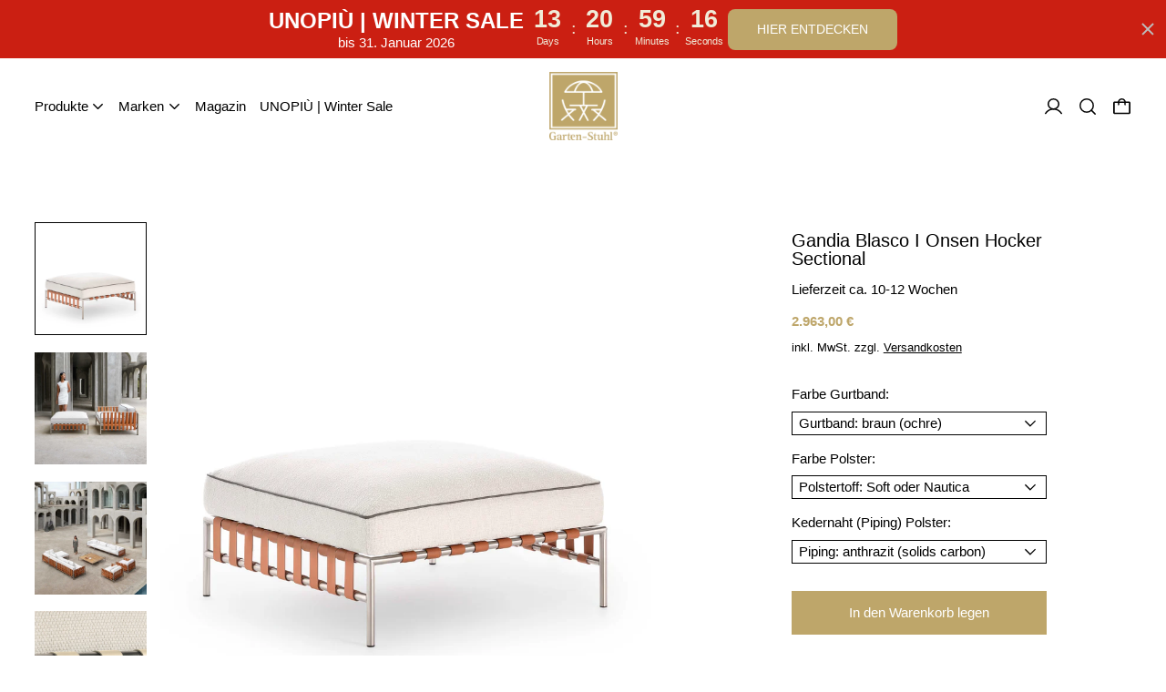

--- FILE ---
content_type: text/html; charset=utf-8
request_url: https://www.garten-stuhl.eu/products/gandia-blasco-onsen-hocker-sectional
body_size: 56212
content:
<!doctype html>
<html class="no-js" lang="de">
  <head>
    <meta name="google-site-verification" content="z9ywq46pbiX-RtHi6_XI4cClQXOQqpdnFi5AJIvxTB0" />

    <!--GSC-->
    <meta name="google-site-verification" content="CpaWd_FepVR1L--6BHEBtnEu28FVMzi6Ex-ubKWI1rg" />

    <meta charset="utf-8">
    <meta http-equiv="X-UA-Compatible" content="IE=edge">
    <meta name="viewport" content="width=device-width,initial-scale=1">
    <meta name="theme-color" content="">
    <meta name="facebook-domain-verification" content="dvf4n141fx928xep6z2hjpz4w613yg" />
    <link rel="canonical" href="https://www.garten-stuhl.eu/products/gandia-blasco-onsen-hocker-sectional"><link
        rel="icon"
        type="image/png"
        href="//www.garten-stuhl.eu/cdn/shop/files/logo.png?crop=center&height=32&v=1613790984&width=32"
      ><link rel="preconnect" href="https://fonts.shopifycdn.com" crossorigin><title>Gandia Blasco I Onsen Hocker Sectional</title>

    
      <meta name="description" content="Hersteller: Gandia Blasco, Name: Gandia Blasco Onsen Hocker Sectional, Kategorie: Hocker,Loungemodule Maße: B97xT97xH42 cm,">
    

    <script>window.performance && window.performance.mark && window.performance.mark('shopify.content_for_header.start');</script><meta name="google-site-verification" content="z-nY3F6khp6tuCZGgkvuili3qP55Y6fKzZO8T_a187E">
<meta id="shopify-digital-wallet" name="shopify-digital-wallet" content="/5223743534/digital_wallets/dialog">
<meta name="shopify-checkout-api-token" content="e633af71f9f6f0cbead221239b8e6951">
<meta id="in-context-paypal-metadata" data-shop-id="5223743534" data-venmo-supported="false" data-environment="production" data-locale="de_DE" data-paypal-v4="true" data-currency="EUR">
<link rel="alternate" hreflang="x-default" href="https://www.garten-stuhl.eu/products/gandia-blasco-onsen-hocker-sectional">
<link rel="alternate" hreflang="de" href="https://www.garten-stuhl.eu/products/gandia-blasco-onsen-hocker-sectional">
<link rel="alternate" hreflang="en" href="https://www.garten-stuhl.eu/en/products/gandia-blasco-onsen-hocker-sectional">
<link rel="alternate" hreflang="de-AT" href="https://www.garten-stuhl.eu/de-at/products/gandia-blasco-onsen-hocker-sectional">
<link rel="alternate" hreflang="de-IT" href="https://www.garten-stuhl.eu/de-it/products/gandia-blasco-onsen-hocker-sectional">
<link rel="alternate" type="application/json+oembed" href="https://www.garten-stuhl.eu/products/gandia-blasco-onsen-hocker-sectional.oembed">
<script async="async" src="/checkouts/internal/preloads.js?locale=de-DE"></script>
<link rel="preconnect" href="https://shop.app" crossorigin="anonymous">
<script async="async" src="https://shop.app/checkouts/internal/preloads.js?locale=de-DE&shop_id=5223743534" crossorigin="anonymous"></script>
<script id="apple-pay-shop-capabilities" type="application/json">{"shopId":5223743534,"countryCode":"DE","currencyCode":"EUR","merchantCapabilities":["supports3DS"],"merchantId":"gid:\/\/shopify\/Shop\/5223743534","merchantName":"Garten‑Stuhl","requiredBillingContactFields":["postalAddress","email","phone"],"requiredShippingContactFields":["postalAddress","email","phone"],"shippingType":"shipping","supportedNetworks":["visa","maestro","masterCard","amex"],"total":{"type":"pending","label":"Garten‑Stuhl","amount":"1.00"},"shopifyPaymentsEnabled":true,"supportsSubscriptions":true}</script>
<script id="shopify-features" type="application/json">{"accessToken":"e633af71f9f6f0cbead221239b8e6951","betas":["rich-media-storefront-analytics"],"domain":"www.garten-stuhl.eu","predictiveSearch":true,"shopId":5223743534,"locale":"de"}</script>
<script>var Shopify = Shopify || {};
Shopify.shop = "gartenstuhl.myshopify.com";
Shopify.locale = "de";
Shopify.currency = {"active":"EUR","rate":"1.0"};
Shopify.country = "DE";
Shopify.theme = {"name":"Aktualisierte Kopie Cascade - Switch 23\/10\/25","id":188820750600,"schema_name":"Cascade","schema_version":"4.0.0","theme_store_id":859,"role":"main"};
Shopify.theme.handle = "null";
Shopify.theme.style = {"id":null,"handle":null};
Shopify.cdnHost = "www.garten-stuhl.eu/cdn";
Shopify.routes = Shopify.routes || {};
Shopify.routes.root = "/";</script>
<script type="module">!function(o){(o.Shopify=o.Shopify||{}).modules=!0}(window);</script>
<script>!function(o){function n(){var o=[];function n(){o.push(Array.prototype.slice.apply(arguments))}return n.q=o,n}var t=o.Shopify=o.Shopify||{};t.loadFeatures=n(),t.autoloadFeatures=n()}(window);</script>
<script>
  window.ShopifyPay = window.ShopifyPay || {};
  window.ShopifyPay.apiHost = "shop.app\/pay";
  window.ShopifyPay.redirectState = null;
</script>
<script id="shop-js-analytics" type="application/json">{"pageType":"product"}</script>
<script defer="defer" async type="module" src="//www.garten-stuhl.eu/cdn/shopifycloud/shop-js/modules/v2/client.init-shop-cart-sync_HUjMWWU5.de.esm.js"></script>
<script defer="defer" async type="module" src="//www.garten-stuhl.eu/cdn/shopifycloud/shop-js/modules/v2/chunk.common_QpfDqRK1.esm.js"></script>
<script type="module">
  await import("//www.garten-stuhl.eu/cdn/shopifycloud/shop-js/modules/v2/client.init-shop-cart-sync_HUjMWWU5.de.esm.js");
await import("//www.garten-stuhl.eu/cdn/shopifycloud/shop-js/modules/v2/chunk.common_QpfDqRK1.esm.js");

  window.Shopify.SignInWithShop?.initShopCartSync?.({"fedCMEnabled":true,"windoidEnabled":true});

</script>
<script>
  window.Shopify = window.Shopify || {};
  if (!window.Shopify.featureAssets) window.Shopify.featureAssets = {};
  window.Shopify.featureAssets['shop-js'] = {"shop-cart-sync":["modules/v2/client.shop-cart-sync_ByUgVWtJ.de.esm.js","modules/v2/chunk.common_QpfDqRK1.esm.js"],"init-fed-cm":["modules/v2/client.init-fed-cm_CVqhkk-1.de.esm.js","modules/v2/chunk.common_QpfDqRK1.esm.js"],"shop-button":["modules/v2/client.shop-button_B0pFlqys.de.esm.js","modules/v2/chunk.common_QpfDqRK1.esm.js"],"shop-cash-offers":["modules/v2/client.shop-cash-offers_CaaeZ5wd.de.esm.js","modules/v2/chunk.common_QpfDqRK1.esm.js","modules/v2/chunk.modal_CS8dP9kO.esm.js"],"init-windoid":["modules/v2/client.init-windoid_B-gyVqfY.de.esm.js","modules/v2/chunk.common_QpfDqRK1.esm.js"],"shop-toast-manager":["modules/v2/client.shop-toast-manager_DgTeluS3.de.esm.js","modules/v2/chunk.common_QpfDqRK1.esm.js"],"init-shop-email-lookup-coordinator":["modules/v2/client.init-shop-email-lookup-coordinator_C5I212n4.de.esm.js","modules/v2/chunk.common_QpfDqRK1.esm.js"],"init-shop-cart-sync":["modules/v2/client.init-shop-cart-sync_HUjMWWU5.de.esm.js","modules/v2/chunk.common_QpfDqRK1.esm.js"],"avatar":["modules/v2/client.avatar_BTnouDA3.de.esm.js"],"pay-button":["modules/v2/client.pay-button_CJaF-UDc.de.esm.js","modules/v2/chunk.common_QpfDqRK1.esm.js"],"init-customer-accounts":["modules/v2/client.init-customer-accounts_BI_wUvuR.de.esm.js","modules/v2/client.shop-login-button_DTPR4l75.de.esm.js","modules/v2/chunk.common_QpfDqRK1.esm.js","modules/v2/chunk.modal_CS8dP9kO.esm.js"],"init-shop-for-new-customer-accounts":["modules/v2/client.init-shop-for-new-customer-accounts_C4qR5Wl-.de.esm.js","modules/v2/client.shop-login-button_DTPR4l75.de.esm.js","modules/v2/chunk.common_QpfDqRK1.esm.js","modules/v2/chunk.modal_CS8dP9kO.esm.js"],"shop-login-button":["modules/v2/client.shop-login-button_DTPR4l75.de.esm.js","modules/v2/chunk.common_QpfDqRK1.esm.js","modules/v2/chunk.modal_CS8dP9kO.esm.js"],"init-customer-accounts-sign-up":["modules/v2/client.init-customer-accounts-sign-up_SG5gYFpP.de.esm.js","modules/v2/client.shop-login-button_DTPR4l75.de.esm.js","modules/v2/chunk.common_QpfDqRK1.esm.js","modules/v2/chunk.modal_CS8dP9kO.esm.js"],"shop-follow-button":["modules/v2/client.shop-follow-button_CmMsyvrH.de.esm.js","modules/v2/chunk.common_QpfDqRK1.esm.js","modules/v2/chunk.modal_CS8dP9kO.esm.js"],"checkout-modal":["modules/v2/client.checkout-modal_tfCxQqrq.de.esm.js","modules/v2/chunk.common_QpfDqRK1.esm.js","modules/v2/chunk.modal_CS8dP9kO.esm.js"],"lead-capture":["modules/v2/client.lead-capture_Ccz5Zm6k.de.esm.js","modules/v2/chunk.common_QpfDqRK1.esm.js","modules/v2/chunk.modal_CS8dP9kO.esm.js"],"shop-login":["modules/v2/client.shop-login_BfivnucW.de.esm.js","modules/v2/chunk.common_QpfDqRK1.esm.js","modules/v2/chunk.modal_CS8dP9kO.esm.js"],"payment-terms":["modules/v2/client.payment-terms_D2Mn0eFV.de.esm.js","modules/v2/chunk.common_QpfDqRK1.esm.js","modules/v2/chunk.modal_CS8dP9kO.esm.js"]};
</script>
<script>(function() {
  var isLoaded = false;
  function asyncLoad() {
    if (isLoaded) return;
    isLoaded = true;
    var urls = ["https:\/\/plugin.brevo.com\/integrations\/api\/automation\/script?user_connection_id=63f47e3f6b716b0ba775c0c3\u0026ma-key=eslio15fobr67on37hzfftbn\u0026shop=gartenstuhl.myshopify.com","https:\/\/plugin.brevo.com\/integrations\/api\/sy\/cart_tracking\/script?ma-key=eslio15fobr67on37hzfftbn\u0026user_connection_id=63f47e3f6b716b0ba775c0c3\u0026shop=gartenstuhl.myshopify.com"];
    for (var i = 0; i < urls.length; i++) {
      var s = document.createElement('script');
      s.type = 'text/javascript';
      s.async = true;
      s.src = urls[i];
      var x = document.getElementsByTagName('script')[0];
      x.parentNode.insertBefore(s, x);
    }
  };
  if(window.attachEvent) {
    window.attachEvent('onload', asyncLoad);
  } else {
    window.addEventListener('load', asyncLoad, false);
  }
})();</script>
<script id="__st">var __st={"a":5223743534,"offset":3600,"reqid":"96a67a5f-0478-4ab6-9a57-38ec2176c3d8-1768701577","pageurl":"www.garten-stuhl.eu\/products\/gandia-blasco-onsen-hocker-sectional","u":"95b2dddb204e","p":"product","rtyp":"product","rid":8137476407560};</script>
<script>window.ShopifyPaypalV4VisibilityTracking = true;</script>
<script id="captcha-bootstrap">!function(){'use strict';const t='contact',e='account',n='new_comment',o=[[t,t],['blogs',n],['comments',n],[t,'customer']],c=[[e,'customer_login'],[e,'guest_login'],[e,'recover_customer_password'],[e,'create_customer']],r=t=>t.map((([t,e])=>`form[action*='/${t}']:not([data-nocaptcha='true']) input[name='form_type'][value='${e}']`)).join(','),a=t=>()=>t?[...document.querySelectorAll(t)].map((t=>t.form)):[];function s(){const t=[...o],e=r(t);return a(e)}const i='password',u='form_key',d=['recaptcha-v3-token','g-recaptcha-response','h-captcha-response',i],f=()=>{try{return window.sessionStorage}catch{return}},m='__shopify_v',_=t=>t.elements[u];function p(t,e,n=!1){try{const o=window.sessionStorage,c=JSON.parse(o.getItem(e)),{data:r}=function(t){const{data:e,action:n}=t;return t[m]||n?{data:e,action:n}:{data:t,action:n}}(c);for(const[e,n]of Object.entries(r))t.elements[e]&&(t.elements[e].value=n);n&&o.removeItem(e)}catch(o){console.error('form repopulation failed',{error:o})}}const l='form_type',E='cptcha';function T(t){t.dataset[E]=!0}const w=window,h=w.document,L='Shopify',v='ce_forms',y='captcha';let A=!1;((t,e)=>{const n=(g='f06e6c50-85a8-45c8-87d0-21a2b65856fe',I='https://cdn.shopify.com/shopifycloud/storefront-forms-hcaptcha/ce_storefront_forms_captcha_hcaptcha.v1.5.2.iife.js',D={infoText:'Durch hCaptcha geschützt',privacyText:'Datenschutz',termsText:'Allgemeine Geschäftsbedingungen'},(t,e,n)=>{const o=w[L][v],c=o.bindForm;if(c)return c(t,g,e,D).then(n);var r;o.q.push([[t,g,e,D],n]),r=I,A||(h.body.append(Object.assign(h.createElement('script'),{id:'captcha-provider',async:!0,src:r})),A=!0)});var g,I,D;w[L]=w[L]||{},w[L][v]=w[L][v]||{},w[L][v].q=[],w[L][y]=w[L][y]||{},w[L][y].protect=function(t,e){n(t,void 0,e),T(t)},Object.freeze(w[L][y]),function(t,e,n,w,h,L){const[v,y,A,g]=function(t,e,n){const i=e?o:[],u=t?c:[],d=[...i,...u],f=r(d),m=r(i),_=r(d.filter((([t,e])=>n.includes(e))));return[a(f),a(m),a(_),s()]}(w,h,L),I=t=>{const e=t.target;return e instanceof HTMLFormElement?e:e&&e.form},D=t=>v().includes(t);t.addEventListener('submit',(t=>{const e=I(t);if(!e)return;const n=D(e)&&!e.dataset.hcaptchaBound&&!e.dataset.recaptchaBound,o=_(e),c=g().includes(e)&&(!o||!o.value);(n||c)&&t.preventDefault(),c&&!n&&(function(t){try{if(!f())return;!function(t){const e=f();if(!e)return;const n=_(t);if(!n)return;const o=n.value;o&&e.removeItem(o)}(t);const e=Array.from(Array(32),(()=>Math.random().toString(36)[2])).join('');!function(t,e){_(t)||t.append(Object.assign(document.createElement('input'),{type:'hidden',name:u})),t.elements[u].value=e}(t,e),function(t,e){const n=f();if(!n)return;const o=[...t.querySelectorAll(`input[type='${i}']`)].map((({name:t})=>t)),c=[...d,...o],r={};for(const[a,s]of new FormData(t).entries())c.includes(a)||(r[a]=s);n.setItem(e,JSON.stringify({[m]:1,action:t.action,data:r}))}(t,e)}catch(e){console.error('failed to persist form',e)}}(e),e.submit())}));const S=(t,e)=>{t&&!t.dataset[E]&&(n(t,e.some((e=>e===t))),T(t))};for(const o of['focusin','change'])t.addEventListener(o,(t=>{const e=I(t);D(e)&&S(e,y())}));const B=e.get('form_key'),M=e.get(l),P=B&&M;t.addEventListener('DOMContentLoaded',(()=>{const t=y();if(P)for(const e of t)e.elements[l].value===M&&p(e,B);[...new Set([...A(),...v().filter((t=>'true'===t.dataset.shopifyCaptcha))])].forEach((e=>S(e,t)))}))}(h,new URLSearchParams(w.location.search),n,t,e,['guest_login'])})(!0,!0)}();</script>
<script integrity="sha256-4kQ18oKyAcykRKYeNunJcIwy7WH5gtpwJnB7kiuLZ1E=" data-source-attribution="shopify.loadfeatures" defer="defer" src="//www.garten-stuhl.eu/cdn/shopifycloud/storefront/assets/storefront/load_feature-a0a9edcb.js" crossorigin="anonymous"></script>
<script crossorigin="anonymous" defer="defer" src="//www.garten-stuhl.eu/cdn/shopifycloud/storefront/assets/shopify_pay/storefront-65b4c6d7.js?v=20250812"></script>
<script data-source-attribution="shopify.dynamic_checkout.dynamic.init">var Shopify=Shopify||{};Shopify.PaymentButton=Shopify.PaymentButton||{isStorefrontPortableWallets:!0,init:function(){window.Shopify.PaymentButton.init=function(){};var t=document.createElement("script");t.src="https://www.garten-stuhl.eu/cdn/shopifycloud/portable-wallets/latest/portable-wallets.de.js",t.type="module",document.head.appendChild(t)}};
</script>
<script data-source-attribution="shopify.dynamic_checkout.buyer_consent">
  function portableWalletsHideBuyerConsent(e){var t=document.getElementById("shopify-buyer-consent"),n=document.getElementById("shopify-subscription-policy-button");t&&n&&(t.classList.add("hidden"),t.setAttribute("aria-hidden","true"),n.removeEventListener("click",e))}function portableWalletsShowBuyerConsent(e){var t=document.getElementById("shopify-buyer-consent"),n=document.getElementById("shopify-subscription-policy-button");t&&n&&(t.classList.remove("hidden"),t.removeAttribute("aria-hidden"),n.addEventListener("click",e))}window.Shopify?.PaymentButton&&(window.Shopify.PaymentButton.hideBuyerConsent=portableWalletsHideBuyerConsent,window.Shopify.PaymentButton.showBuyerConsent=portableWalletsShowBuyerConsent);
</script>
<script data-source-attribution="shopify.dynamic_checkout.cart.bootstrap">document.addEventListener("DOMContentLoaded",(function(){function t(){return document.querySelector("shopify-accelerated-checkout-cart, shopify-accelerated-checkout")}if(t())Shopify.PaymentButton.init();else{new MutationObserver((function(e,n){t()&&(Shopify.PaymentButton.init(),n.disconnect())})).observe(document.body,{childList:!0,subtree:!0})}}));
</script>
<script id='scb4127' type='text/javascript' async='' src='https://www.garten-stuhl.eu/cdn/shopifycloud/privacy-banner/storefront-banner.js'></script><link id="shopify-accelerated-checkout-styles" rel="stylesheet" media="screen" href="https://www.garten-stuhl.eu/cdn/shopifycloud/portable-wallets/latest/accelerated-checkout-backwards-compat.css" crossorigin="anonymous">
<style id="shopify-accelerated-checkout-cart">
        #shopify-buyer-consent {
  margin-top: 1em;
  display: inline-block;
  width: 100%;
}

#shopify-buyer-consent.hidden {
  display: none;
}

#shopify-subscription-policy-button {
  background: none;
  border: none;
  padding: 0;
  text-decoration: underline;
  font-size: inherit;
  cursor: pointer;
}

#shopify-subscription-policy-button::before {
  box-shadow: none;
}

      </style>

<script>window.performance && window.performance.mark && window.performance.mark('shopify.content_for_header.end');</script>

    

<meta property="og:site_name" content="Garten‑Stuhl">
<meta property="og:url" content="https://www.garten-stuhl.eu/products/gandia-blasco-onsen-hocker-sectional">
<meta property="og:title" content="Gandia Blasco I Onsen Hocker Sectional">
<meta property="og:type" content="product">
<meta property="og:description" content="Hersteller: Gandia Blasco, Name: Gandia Blasco Onsen Hocker Sectional, Kategorie: Hocker,Loungemodule Maße: B97xT97xH42 cm,"><meta property="og:image" content="http://www.garten-stuhl.eu/cdn/shop/files/onsen-sectional-pouf-atlas-plain-06-45.jpg?v=1726833427">
  <meta property="og:image:secure_url" content="https://www.garten-stuhl.eu/cdn/shop/files/onsen-sectional-pouf-atlas-plain-06-45.jpg?v=1726833427">
  <meta property="og:image:width" content="4437">
  <meta property="og:image:height" content="4437"><meta property="og:price:amount" content="2.963,00">
  <meta property="og:price:currency" content="EUR"><meta name="twitter:card" content="summary_large_image">
<meta name="twitter:title" content="Gandia Blasco I Onsen Hocker Sectional">
<meta name="twitter:description" content="Hersteller: Gandia Blasco, Name: Gandia Blasco Onsen Hocker Sectional, Kategorie: Hocker,Loungemodule Maße: B97xT97xH42 cm,">
<script>
  window.THEMENAME = 'CASCADE';
  window.THEMEVERSION = '3.0.0';

  document.documentElement.className = document.documentElement.className.replace('no-js', 'js');

  function debounce(fn, wait) {
    let t;
    return (...args) => {
      clearTimeout(t);
      t = setTimeout(() => fn.apply(this, args), wait);
    };
  }

  window.theme = {
    strings: {
      loading: "Loading",
      itemCountOne: "{{ count }} artikel",
      itemCountOther: "{{ count }} artikel",
      addToCart: "In den Warenkorb legen",
      soldOut: "Ausverkauft",
      unavailable: "Nicht verfügbar",
      regularPrice: "Normaler Preis",
      salePrice: "Sonderpreis",
      sale: "Im Angebot",
      unitPrice: "Einzelpreis",
      unitPriceSeparator: "per",
      cartEmpty: "Ihr Warenkorb ist im Moment leer.",
      cartCookies: "Aktivieren Sie Cookies, um den Warenkorb zu verwenden",
      update: "Warenkorb aktualisieren",
      quantity: "Menge",
      discountedTotal: "Ermäßigter Gesamtbetrag",
      regularTotal: "Reguläre Summe",
      priceColumn: "Siehe Preisspalte für Rabattdetails.",
      addedToCart: "In den Warenkorb gelegt!",
      cartError: "Beim Aktualisieren Ihres Einkaufswagens ist ein Fehler aufgetreten. Bitte versuche es erneut.",
      cartAddError: "Alle {{ title }} befinden sich in Ihrem Warenkorb."
    },
    routes: {
      root_url: "\/",
      predictive_search_url: "\/search\/suggest",
      cart_url: "\/cart",
      cart_add_url: "\/cart\/add",
      cart_change_url: "\/cart\/change",
      cart_update_url: "\/cart\/update",
      cart_clear_url: "\/cart\/clear",
    },
    moneyFormat: "{{amount_with_comma_separator}} €",
    moneyWithCurrencyFormat: "{{amount_with_comma_separator}} €",
    get defaultMoneyFormat() {
      
        return this.moneyFormat;
      
    },
    cartItemCount: 0,
    settings: {
      cart_type: "page",
      open_drawer_on_add_to_cart: true,
      cascade_enable_parallax: true,
      cascade_fade_in_items: true,
      cascade_parallax_intensity: 50
    },
    info: {
      name: 'Cascade',
    }
  };
</script>

    <!-- DETZLER#4320 -->
    <script>
      document.addEventListener('click', function(e) {
        if (e.target.getAttribute('href') == '#privacyBanner.showPreferences') {
          e.preventDefault();
          privacyBanner.showPreferences();
        }
    });
    </script>

    <script src="//www.garten-stuhl.eu/cdn/shop/t/54/assets/utils.js?v=144829132814455503151761185010" defer></script>
    <script
      src="//www.garten-stuhl.eu/cdn/shop/t/54/assets/polyfills-inert.bundle.min.js?v=9775187524458939151761184988"
      type="module"
    ></script>
    <script
      src="//www.garten-stuhl.eu/cdn/shop/t/54/assets/global.bundle.min.js?v=147215291709168593621761184970"
      type="module"
    ></script>
    
      <script
        src="//www.garten-stuhl.eu/cdn/shop/t/54/assets/quantity-dropdown.js?v=91113584579977775031761184992"
        type="module"
      ></script>
    
    <script
      src="//www.garten-stuhl.eu/cdn/shop/t/54/assets/quantity-stepper.js?v=100736204299696274221761184993"
      type="module"
    ></script>
    
    

    <script src="//www.garten-stuhl.eu/cdn/shop/t/54/assets/nav-store.js?v=145849530953554045141761184982" type="module"></script>

    <link href="//www.garten-stuhl.eu/cdn/shop/t/54/assets/base.bundle.css?v=107991373399639162571761184953" rel="stylesheet" type="text/css" media="all" />
    <link href="//www.garten-stuhl.eu/cdn/shop/t/54/assets/global.css?v=23189532918757989291761184971" rel="stylesheet" type="text/css" media="all" />
    <link href="//www.garten-stuhl.eu/cdn/shop/t/54/assets/modules-rte.bundle.css?v=111546661573606548381761184978" rel="stylesheet" type="text/css" media="all" />
    

    

    <style>
  :root {
    font-size: 93.75%;

    --base-font-size-from-settings: 15;

    --space-1: 0.625rem; /* .py-3 */
    --space-2: 1.25rem; /* .py-5 */
    --space-3: 2.5rem; /* .py-10 */
    --space-4: 5rem; /* .py-20 */
    --space-5: 7rem; /* .py-28 */

    --font-size-ratio-xs: 0.8408965;
    --font-size-ratio-sm: 0.8908985;
    --font-size-ratio-base: 1;
    --font-size-ratio-md: 1.189207;
    --font-size-ratio-lg: 1.33484;
    --font-size-ratio-xl: 1.498307;
    --font-size-ratio-2xl: 1.781797;
    --font-size-ratio-3xl: 2.244924;
    --font-size-ratio-4xl: 2.519842;
    --font-size-ratio-5xl: 2.828428;
    --font-size-ratio-6xl: 3.563594;
    --font-size-ratio-7xl: 4;
    --font-size-ratio-8xl: 5.993228;
    --font-size-ratio-9xl: 7.550996;

    --font-size-xs: calc(var(--font-size-ratio-xs) * 1rem);
    --font-size-sm: calc(var(--font-size-ratio-sm) * 1rem);
    --font-size-base: calc(var(--font-size-ratio-base) * 1rem);
    --font-size-md: calc(var(--font-size-ratio-md) * 1rem);
    --font-size-lg: calc(var(--font-size-ratio-lg) * 1rem);
    --font-size-xl: calc(var(--font-size-ratio-xl) * 1rem);
    --font-size-2xl: calc(var(--font-size-ratio-2xl) * 1rem);
    --font-size-3xl: calc(var(--font-size-ratio-3xl) * 1rem);
    --font-size-4xl: calc(var(--font-size-ratio-4xl) * 1rem);
    --font-size-5xl: calc(var(--font-size-ratio-5xl) * 1rem);
    --font-size-6xl: calc(var(--font-size-ratio-6xl) * 1rem);
    --font-size-7xl: calc(var(--font-size-ratio-7xl) * 1rem);
    --font-size-8xl: calc(var(--font-size-ratio-8xl) * 1rem);
    --font-size-9xl: calc(var(--font-size-ratio-9xl) * 1rem);

    --type-scale-n-2: var(--font-size-xs);
    --type-scale-n-1: var(--font-size-sm);
    --type-scale-n0: var(--font-size-base);
    --type-scale-n1: var(--font-size-lg);
    --type-scale-n2: var(--font-size-xl);
    --type-scale-n3: var(--font-size-2xl);
    --type-scale-n4: var(--font-size-3xl);
    --type-scale-n5: var(--font-size-4xl);
    --type-scale-n6: var(--font-size-5xl);
    --type-scale-n7: var(--font-size-6xl);
    --type-scale-n8: var(--font-size-7xl);
    --type-scale-n9: var(--font-size-8xl);
    --type-scale-n10: var(--font-size-9xl);

    --base-line-height: 1.6;
    --body-text-uppercase: unset;
    --text-underline-thickness: auto;

    --font-size-theme-basic: var(--font-size-base);
    --line-height-theme-basic: var(--base-line-height);

    --font-size-heading: var(--font-size-3xl);
    --heading-letterspacing:  0.0;
    --heading-line-height: 1.0;

    --accent-text-transform: normal-case;

    --gutter: 30px;
    --grid-gutter: 60px;

    --spacing-section: var(--space-3);
    --max-site-width: 1820px;

    --cascade-spacing-1: clamp(13px, 2vw, 20px);
    --cascade-spacing-2: clamp(32px, 5vw, 50px);
    --cascade-spacing-3: clamp(77px, 12vw, 119px);
    --cascade-spacing-4: clamp(102px, 16vw, 158px);
    --cascade-spacing-5: clamp(154px, 24vw, 238px);
    --cascade-spacing-6: clamp(205px, 32vw, 317px);
    --cascade-spacing-7: clamp(256px, 40vw, 396px);
    --cascade-spacing-8: clamp(307px, 48vw, 476px);

    --section-carousel-padding: 2.5rem;

    --icon-thickness: 1.5;

    --timing-func-energetic: cubic-bezier(1,0,0.4,1);
    --timing-func-gentle: cubic-bezier(0.5,0,0.4,1);
    --timing-func-neutral: cubic-bezier(0.46,0.03,0.52,0.96);

    --button-border-radius: 0;
    --input-border-radius: 0;
    --button-wrapper-padding: 0.25rem;

    --global-scrolling-items-speed-multiplier: 1;
  }

  :root {
    text-decoration-thickness: 1px;
  }

  .text-dynamic-large {
    --min-font-size: calc(
      var(--font-size-ratio-xl) * 15
    );
    --max-font-size: calc(
      var(--font-size-ratio-5xl) * 15
    );
    --min-threshold: 640;
    --max-threshold: 1440;
    --min-font-size-in-px: calc(var(--min-font-size) * 1px);
    --max-font-size-in-px: calc(var(--max-font-size) * 1px);
    --min-threshold-in-px: calc(var(--min-threshold) * 1px);
    --dynamic-font-size: calc(
      var(--min-font-size-in-px) + (var(--max-font-size) - var(--min-font-size)) *
        (100vw - var(--min-threshold-in-px)) /
        (var(--max-threshold) - var(--min-threshold))
    );
    font-size: clamp(
      var(--min-font-size-in-px),
      var(--dynamic-font-size),
      var(--max-font-size-in-px)
    );
    line-height: var(--heading-line-height);
  }

  .text-dynamic-xlarge {
    --min-font-size: calc(
      var(--font-size-ratio-3xl) * 15
    );
    --max-font-size: calc(
      var(--font-size-ratio-7xl) * 15
    );
    --min-threshold: 640;
    --max-threshold: 1440;
    --min-font-size-in-px: calc(var(--min-font-size) * 1px);
    --max-font-size-in-px: calc(var(--max-font-size) * 1px);
    --min-threshold-in-px: calc(var(--min-threshold) * 1px);
    --dynamic-font-size: calc(
      var(--min-font-size-in-px) + (var(--max-font-size) - var(--min-font-size)) *
        (100vw - var(--min-threshold-in-px)) /
        (var(--max-threshold) - var(--min-threshold))
    );
    font-size: clamp(
      var(--min-font-size-in-px),
      var(--dynamic-font-size),
      var(--max-font-size-in-px)
    );
    line-height: var(--heading-line-height);
  }

  @media (min-width: 990px) {
    :root {
      --spacing-section: var(--space-4);
    }
  }

  @media (min-width: 1400px) {
    :root {
      --grid-gutter: 80px;

      --font-size-theme-basic: var(--font-size-base);
      /*--line-height-theme-basic: var(--base-line-height);*/

      --font-size-heading: var(--font-size-4xl);
    }
  }
</style>
<style data-shopify>
  
  

    
  

  
    
  

  
    
  

  
    
  

  :root {
    --main-font-stack: "system_ui", -apple-system, 'Segoe UI', Roboto, 'Helvetica Neue', 'Noto Sans', 'Liberation Sans', Arial, sans-serif, 'Apple Color Emoji', 'Segoe UI Emoji', 'Segoe UI Symbol', 'Noto Color Emoji';
    --main-font-weight: 400;
    --main-font-style: normal;
    --heading-font-stack: "system_ui", -apple-system, 'Segoe UI', Roboto, 'Helvetica Neue', 'Noto Sans', 'Liberation Sans', Arial, sans-serif, 'Apple Color Emoji', 'Segoe UI Emoji', 'Segoe UI Symbol', 'Noto Color Emoji';
    --heading-font-weight: 400;
    --heading-font-style: normal;
    --heading-text-transform: none;
  }

  /*
  Typography sizes
  */

  :root {
    --standard-heading-size: var(--type-scale-n1);
    --feature-heading-size: var(--type-scale-n4);
    --secondary-heading-size: var(--type-scale-n0);
  }

  @media (min-width: 990px) {
    :root {
      --standard-heading-size: var(--type-scale-n1);
      --feature-heading-size: var(--type-scale-n4);
      --secondary-heading-size: var(--type-scale-n0);
    }
  }

  .heading-standard {
    font-size: var(--standard-heading-size);
  }

  .heading-feature {
    font-size: var(--feature-heading-size);
  }

  .heading-secondary {
    font-size: var(--secondary-heading-size);
  }

  :root,
    
    [data-color-scheme="scheme1"] {
      --color-scheme-text: 0 0 0;
      --color-scheme-background: 255 255 255;
      --color-scheme-accent: 190 166 106;
      --color-scheme-accent-contrast:  255 255 255;
      --color-scheme-secondary: 8 8 8;
      --color-scheme-solid-button-background: var(--color-scheme-accent);
      --color-scheme-solid-button-text: var(--color-scheme-accent-contrast);
      --color-scheme-solid-button-background-hover: var(--color-scheme-text);
      --color-scheme-solid-button-text-hover: var(--color-scheme-background);
      --icon-svg-select: url("data:image/svg+xml,%3Csvg xmlns='http://www.w3.org/2000/svg' width='20' height='20' viewBox='0 0 20 20'%3E%3Cpath fill='%23000000' fill-rule='evenodd' d='M18.6678221,5 L20,6.33217793 L12.0069324,14.3252455 L12,14.319 L11.9930676,14.3252455 L4,6.33217793 L5.33217793,5 L12,11.668 L18.6678221,5 Z'/%3E%3C/svg%3E%0A");
      --icon-svg-arrow-right: url("data:image/svg+xml,%3Csvg xmlns='http://www.w3.org/2000/svg' viewBox='0 0 100 100' fill='none'%3E%3Cpath fill='%23000000' d='M76.81 47.425H12.586V52.425H76.81L53.504 75.731L56.885 79.111L86.072 49.925L56.885 20.739L53.505 24.119L76.81 47.425Z'/%3E%3C/svg%3E%0A");
    }

    /* unique values for each scheme */
    :root {
      --color-scheme-scheme1-text: 0 0 0;
      --color-scheme-scheme1-background: 255 255 255;
      --color-scheme-scheme1-accent: 190 166 106;
      --color-scheme-scheme1-accent-contrast:  255 255 255;
      --color-scheme-scheme1-secondary: 8 8 8;
      --color-scheme-scheme1-solid-button-background: var(--color-scheme-accent);
      --color-scheme-scheme1-solid-button-text: var(--color-scheme-accent-contrast);
      --color-scheme-scheme1-solid-button-background-hover: var(--color-scheme-text);
      --color-scheme-scheme1-solid-button-text-hover: var(--color-scheme-background);
      --color-scheme-scheme1-icon-svg-select: url("data:image/svg+xml,%3Csvg xmlns='http://www.w3.org/2000/svg' width='20' height='20' viewBox='0 0 20 20'%3E%3Cpath fill='%23000000' fill-rule='evenodd' d='M18.6678221,5 L20,6.33217793 L12.0069324,14.3252455 L12,14.319 L11.9930676,14.3252455 L4,6.33217793 L5.33217793,5 L12,11.668 L18.6678221,5 Z'/%3E%3C/svg%3E%0A");
      --color-scheme-scheme1-icon-svg-arrow-right: url("data:image/svg+xml,%3Csvg xmlns='http://www.w3.org/2000/svg' viewBox='0 0 100 100' fill='none'%3E%3Cpath fill='%23000000' d='M76.81 47.425H12.586V52.425H76.81L53.504 75.731L56.885 79.111L86.072 49.925L56.885 20.739L53.505 24.119L76.81 47.425Z'/%3E%3C/svg%3E%0A");
    }

  
    [data-color-scheme="scheme2"] {
      --color-scheme-text: 0 0 0;
      --color-scheme-background: 248 247 245;
      --color-scheme-accent: 190 166 106;
      --color-scheme-accent-contrast:  255 255 255;
      --color-scheme-secondary: 255 250 242;
      --color-scheme-solid-button-background: var(--color-scheme-accent);
      --color-scheme-solid-button-text: var(--color-scheme-accent-contrast);
      --color-scheme-solid-button-background-hover: var(--color-scheme-text);
      --color-scheme-solid-button-text-hover: var(--color-scheme-background);
      --icon-svg-select: url("data:image/svg+xml,%3Csvg xmlns='http://www.w3.org/2000/svg' width='20' height='20' viewBox='0 0 20 20'%3E%3Cpath fill='%23000000' fill-rule='evenodd' d='M18.6678221,5 L20,6.33217793 L12.0069324,14.3252455 L12,14.319 L11.9930676,14.3252455 L4,6.33217793 L5.33217793,5 L12,11.668 L18.6678221,5 Z'/%3E%3C/svg%3E%0A");
      --icon-svg-arrow-right: url("data:image/svg+xml,%3Csvg xmlns='http://www.w3.org/2000/svg' viewBox='0 0 100 100' fill='none'%3E%3Cpath fill='%23000000' d='M76.81 47.425H12.586V52.425H76.81L53.504 75.731L56.885 79.111L86.072 49.925L56.885 20.739L53.505 24.119L76.81 47.425Z'/%3E%3C/svg%3E%0A");
    }

    /* unique values for each scheme */
    :root {
      --color-scheme-scheme2-text: 0 0 0;
      --color-scheme-scheme2-background: 248 247 245;
      --color-scheme-scheme2-accent: 190 166 106;
      --color-scheme-scheme2-accent-contrast:  255 255 255;
      --color-scheme-scheme2-secondary: 255 250 242;
      --color-scheme-scheme2-solid-button-background: var(--color-scheme-accent);
      --color-scheme-scheme2-solid-button-text: var(--color-scheme-accent-contrast);
      --color-scheme-scheme2-solid-button-background-hover: var(--color-scheme-text);
      --color-scheme-scheme2-solid-button-text-hover: var(--color-scheme-background);
      --color-scheme-scheme2-icon-svg-select: url("data:image/svg+xml,%3Csvg xmlns='http://www.w3.org/2000/svg' width='20' height='20' viewBox='0 0 20 20'%3E%3Cpath fill='%23000000' fill-rule='evenodd' d='M18.6678221,5 L20,6.33217793 L12.0069324,14.3252455 L12,14.319 L11.9930676,14.3252455 L4,6.33217793 L5.33217793,5 L12,11.668 L18.6678221,5 Z'/%3E%3C/svg%3E%0A");
      --color-scheme-scheme2-icon-svg-arrow-right: url("data:image/svg+xml,%3Csvg xmlns='http://www.w3.org/2000/svg' viewBox='0 0 100 100' fill='none'%3E%3Cpath fill='%23000000' d='M76.81 47.425H12.586V52.425H76.81L53.504 75.731L56.885 79.111L86.072 49.925L56.885 20.739L53.505 24.119L76.81 47.425Z'/%3E%3C/svg%3E%0A");
    }

  
    [data-color-scheme="scheme3"] {
      --color-scheme-text: 157 157 157;
      --color-scheme-background: 255 255 255;
      --color-scheme-accent: 157 157 157;
      --color-scheme-accent-contrast:  255 255 255;
      --color-scheme-secondary: 0 0 0;
      --color-scheme-solid-button-background: var(--color-scheme-accent);
      --color-scheme-solid-button-text: var(--color-scheme-accent-contrast);
      --color-scheme-solid-button-background-hover: var(--color-scheme-text);
      --color-scheme-solid-button-text-hover: var(--color-scheme-background);
      --icon-svg-select: url("data:image/svg+xml,%3Csvg xmlns='http://www.w3.org/2000/svg' width='20' height='20' viewBox='0 0 20 20'%3E%3Cpath fill='%239d9d9d' fill-rule='evenodd' d='M18.6678221,5 L20,6.33217793 L12.0069324,14.3252455 L12,14.319 L11.9930676,14.3252455 L4,6.33217793 L5.33217793,5 L12,11.668 L18.6678221,5 Z'/%3E%3C/svg%3E%0A");
      --icon-svg-arrow-right: url("data:image/svg+xml,%3Csvg xmlns='http://www.w3.org/2000/svg' viewBox='0 0 100 100' fill='none'%3E%3Cpath fill='%239d9d9d' d='M76.81 47.425H12.586V52.425H76.81L53.504 75.731L56.885 79.111L86.072 49.925L56.885 20.739L53.505 24.119L76.81 47.425Z'/%3E%3C/svg%3E%0A");
    }

    /* unique values for each scheme */
    :root {
      --color-scheme-scheme3-text: 157 157 157;
      --color-scheme-scheme3-background: 255 255 255;
      --color-scheme-scheme3-accent: 157 157 157;
      --color-scheme-scheme3-accent-contrast:  255 255 255;
      --color-scheme-scheme3-secondary: 0 0 0;
      --color-scheme-scheme3-solid-button-background: var(--color-scheme-accent);
      --color-scheme-scheme3-solid-button-text: var(--color-scheme-accent-contrast);
      --color-scheme-scheme3-solid-button-background-hover: var(--color-scheme-text);
      --color-scheme-scheme3-solid-button-text-hover: var(--color-scheme-background);
      --color-scheme-scheme3-icon-svg-select: url("data:image/svg+xml,%3Csvg xmlns='http://www.w3.org/2000/svg' width='20' height='20' viewBox='0 0 20 20'%3E%3Cpath fill='%239d9d9d' fill-rule='evenodd' d='M18.6678221,5 L20,6.33217793 L12.0069324,14.3252455 L12,14.319 L11.9930676,14.3252455 L4,6.33217793 L5.33217793,5 L12,11.668 L18.6678221,5 Z'/%3E%3C/svg%3E%0A");
      --color-scheme-scheme3-icon-svg-arrow-right: url("data:image/svg+xml,%3Csvg xmlns='http://www.w3.org/2000/svg' viewBox='0 0 100 100' fill='none'%3E%3Cpath fill='%239d9d9d' d='M76.81 47.425H12.586V52.425H76.81L53.504 75.731L56.885 79.111L86.072 49.925L56.885 20.739L53.505 24.119L76.81 47.425Z'/%3E%3C/svg%3E%0A");
    }

  
    [data-color-scheme="scheme4"] {
      --color-scheme-text: 255 255 255;
      --color-scheme-background: 0 0 0;
      --color-scheme-accent: 255 255 255;
      --color-scheme-accent-contrast:  0 0 0;
      --color-scheme-secondary: 255 255 255;
      --color-scheme-solid-button-background: var(--color-scheme-accent);
      --color-scheme-solid-button-text: var(--color-scheme-accent-contrast);
      --color-scheme-solid-button-background-hover: var(--color-scheme-text);
      --color-scheme-solid-button-text-hover: var(--color-scheme-background);
      --icon-svg-select: url("data:image/svg+xml,%3Csvg xmlns='http://www.w3.org/2000/svg' width='20' height='20' viewBox='0 0 20 20'%3E%3Cpath fill='%23ffffff' fill-rule='evenodd' d='M18.6678221,5 L20,6.33217793 L12.0069324,14.3252455 L12,14.319 L11.9930676,14.3252455 L4,6.33217793 L5.33217793,5 L12,11.668 L18.6678221,5 Z'/%3E%3C/svg%3E%0A");
      --icon-svg-arrow-right: url("data:image/svg+xml,%3Csvg xmlns='http://www.w3.org/2000/svg' viewBox='0 0 100 100' fill='none'%3E%3Cpath fill='%23ffffff' d='M76.81 47.425H12.586V52.425H76.81L53.504 75.731L56.885 79.111L86.072 49.925L56.885 20.739L53.505 24.119L76.81 47.425Z'/%3E%3C/svg%3E%0A");
    }

    /* unique values for each scheme */
    :root {
      --color-scheme-scheme4-text: 255 255 255;
      --color-scheme-scheme4-background: 0 0 0;
      --color-scheme-scheme4-accent: 255 255 255;
      --color-scheme-scheme4-accent-contrast:  0 0 0;
      --color-scheme-scheme4-secondary: 255 255 255;
      --color-scheme-scheme4-solid-button-background: var(--color-scheme-accent);
      --color-scheme-scheme4-solid-button-text: var(--color-scheme-accent-contrast);
      --color-scheme-scheme4-solid-button-background-hover: var(--color-scheme-text);
      --color-scheme-scheme4-solid-button-text-hover: var(--color-scheme-background);
      --color-scheme-scheme4-icon-svg-select: url("data:image/svg+xml,%3Csvg xmlns='http://www.w3.org/2000/svg' width='20' height='20' viewBox='0 0 20 20'%3E%3Cpath fill='%23ffffff' fill-rule='evenodd' d='M18.6678221,5 L20,6.33217793 L12.0069324,14.3252455 L12,14.319 L11.9930676,14.3252455 L4,6.33217793 L5.33217793,5 L12,11.668 L18.6678221,5 Z'/%3E%3C/svg%3E%0A");
      --color-scheme-scheme4-icon-svg-arrow-right: url("data:image/svg+xml,%3Csvg xmlns='http://www.w3.org/2000/svg' viewBox='0 0 100 100' fill='none'%3E%3Cpath fill='%23ffffff' d='M76.81 47.425H12.586V52.425H76.81L53.504 75.731L56.885 79.111L86.072 49.925L56.885 20.739L53.505 24.119L76.81 47.425Z'/%3E%3C/svg%3E%0A");
    }

  
    [data-color-scheme="scheme5"] {
      --color-scheme-text: 0 0 0;
      --color-scheme-background: 255 255 255;
      --color-scheme-accent: 0 0 0;
      --color-scheme-accent-contrast:  255 255 255;
      --color-scheme-secondary: 0 0 0;
      --color-scheme-solid-button-background: var(--color-scheme-accent);
      --color-scheme-solid-button-text: var(--color-scheme-accent-contrast);
      --color-scheme-solid-button-background-hover: var(--color-scheme-text);
      --color-scheme-solid-button-text-hover: var(--color-scheme-background);
      --icon-svg-select: url("data:image/svg+xml,%3Csvg xmlns='http://www.w3.org/2000/svg' width='20' height='20' viewBox='0 0 20 20'%3E%3Cpath fill='%23000000' fill-rule='evenodd' d='M18.6678221,5 L20,6.33217793 L12.0069324,14.3252455 L12,14.319 L11.9930676,14.3252455 L4,6.33217793 L5.33217793,5 L12,11.668 L18.6678221,5 Z'/%3E%3C/svg%3E%0A");
      --icon-svg-arrow-right: url("data:image/svg+xml,%3Csvg xmlns='http://www.w3.org/2000/svg' viewBox='0 0 100 100' fill='none'%3E%3Cpath fill='%23000000' d='M76.81 47.425H12.586V52.425H76.81L53.504 75.731L56.885 79.111L86.072 49.925L56.885 20.739L53.505 24.119L76.81 47.425Z'/%3E%3C/svg%3E%0A");
    }

    /* unique values for each scheme */
    :root {
      --color-scheme-scheme5-text: 0 0 0;
      --color-scheme-scheme5-background: 255 255 255;
      --color-scheme-scheme5-accent: 0 0 0;
      --color-scheme-scheme5-accent-contrast:  255 255 255;
      --color-scheme-scheme5-secondary: 0 0 0;
      --color-scheme-scheme5-solid-button-background: var(--color-scheme-accent);
      --color-scheme-scheme5-solid-button-text: var(--color-scheme-accent-contrast);
      --color-scheme-scheme5-solid-button-background-hover: var(--color-scheme-text);
      --color-scheme-scheme5-solid-button-text-hover: var(--color-scheme-background);
      --color-scheme-scheme5-icon-svg-select: url("data:image/svg+xml,%3Csvg xmlns='http://www.w3.org/2000/svg' width='20' height='20' viewBox='0 0 20 20'%3E%3Cpath fill='%23000000' fill-rule='evenodd' d='M18.6678221,5 L20,6.33217793 L12.0069324,14.3252455 L12,14.319 L11.9930676,14.3252455 L4,6.33217793 L5.33217793,5 L12,11.668 L18.6678221,5 Z'/%3E%3C/svg%3E%0A");
      --color-scheme-scheme5-icon-svg-arrow-right: url("data:image/svg+xml,%3Csvg xmlns='http://www.w3.org/2000/svg' viewBox='0 0 100 100' fill='none'%3E%3Cpath fill='%23000000' d='M76.81 47.425H12.586V52.425H76.81L53.504 75.731L56.885 79.111L86.072 49.925L56.885 20.739L53.505 24.119L76.81 47.425Z'/%3E%3C/svg%3E%0A");
    }

  
    [data-color-scheme="scheme-520ff477-097e-45d8-9e7a-19d1799a04d8"] {
      --color-scheme-text: 255 255 255;
      --color-scheme-background: 0 0 0;
      --color-scheme-accent: 190 166 106;
      --color-scheme-accent-contrast:  255 255 255;
      --color-scheme-secondary: 157 157 157;
      --color-scheme-solid-button-background: var(--color-scheme-accent);
      --color-scheme-solid-button-text: var(--color-scheme-accent-contrast);
      --color-scheme-solid-button-background-hover: var(--color-scheme-text);
      --color-scheme-solid-button-text-hover: var(--color-scheme-background);
      --icon-svg-select: url("data:image/svg+xml,%3Csvg xmlns='http://www.w3.org/2000/svg' width='20' height='20' viewBox='0 0 20 20'%3E%3Cpath fill='%23ffffff' fill-rule='evenodd' d='M18.6678221,5 L20,6.33217793 L12.0069324,14.3252455 L12,14.319 L11.9930676,14.3252455 L4,6.33217793 L5.33217793,5 L12,11.668 L18.6678221,5 Z'/%3E%3C/svg%3E%0A");
      --icon-svg-arrow-right: url("data:image/svg+xml,%3Csvg xmlns='http://www.w3.org/2000/svg' viewBox='0 0 100 100' fill='none'%3E%3Cpath fill='%23ffffff' d='M76.81 47.425H12.586V52.425H76.81L53.504 75.731L56.885 79.111L86.072 49.925L56.885 20.739L53.505 24.119L76.81 47.425Z'/%3E%3C/svg%3E%0A");
    }

    /* unique values for each scheme */
    :root {
      --color-scheme-scheme-520ff477-097e-45d8-9e7a-19d1799a04d8-text: 255 255 255;
      --color-scheme-scheme-520ff477-097e-45d8-9e7a-19d1799a04d8-background: 0 0 0;
      --color-scheme-scheme-520ff477-097e-45d8-9e7a-19d1799a04d8-accent: 190 166 106;
      --color-scheme-scheme-520ff477-097e-45d8-9e7a-19d1799a04d8-accent-contrast:  255 255 255;
      --color-scheme-scheme-520ff477-097e-45d8-9e7a-19d1799a04d8-secondary: 157 157 157;
      --color-scheme-scheme-520ff477-097e-45d8-9e7a-19d1799a04d8-solid-button-background: var(--color-scheme-accent);
      --color-scheme-scheme-520ff477-097e-45d8-9e7a-19d1799a04d8-solid-button-text: var(--color-scheme-accent-contrast);
      --color-scheme-scheme-520ff477-097e-45d8-9e7a-19d1799a04d8-solid-button-background-hover: var(--color-scheme-text);
      --color-scheme-scheme-520ff477-097e-45d8-9e7a-19d1799a04d8-solid-button-text-hover: var(--color-scheme-background);
      --color-scheme-scheme-520ff477-097e-45d8-9e7a-19d1799a04d8-icon-svg-select: url("data:image/svg+xml,%3Csvg xmlns='http://www.w3.org/2000/svg' width='20' height='20' viewBox='0 0 20 20'%3E%3Cpath fill='%23ffffff' fill-rule='evenodd' d='M18.6678221,5 L20,6.33217793 L12.0069324,14.3252455 L12,14.319 L11.9930676,14.3252455 L4,6.33217793 L5.33217793,5 L12,11.668 L18.6678221,5 Z'/%3E%3C/svg%3E%0A");
      --color-scheme-scheme-520ff477-097e-45d8-9e7a-19d1799a04d8-icon-svg-arrow-right: url("data:image/svg+xml,%3Csvg xmlns='http://www.w3.org/2000/svg' viewBox='0 0 100 100' fill='none'%3E%3Cpath fill='%23ffffff' d='M76.81 47.425H12.586V52.425H76.81L53.504 75.731L56.885 79.111L86.072 49.925L56.885 20.739L53.505 24.119L76.81 47.425Z'/%3E%3C/svg%3E%0A");
    }

  
    [data-color-scheme="scheme-007548d5-d470-4930-8519-e327456e731d"] {
      --color-scheme-text: 255 255 255;
      --color-scheme-background: 190 166 106;
      --color-scheme-accent: 190 166 106;
      --color-scheme-accent-contrast:  0 0 0;
      --color-scheme-secondary: 255 255 255;
      --color-scheme-solid-button-background: var(--color-scheme-accent);
      --color-scheme-solid-button-text: var(--color-scheme-accent-contrast);
      --color-scheme-solid-button-background-hover: var(--color-scheme-text);
      --color-scheme-solid-button-text-hover: var(--color-scheme-background);
      --icon-svg-select: url("data:image/svg+xml,%3Csvg xmlns='http://www.w3.org/2000/svg' width='20' height='20' viewBox='0 0 20 20'%3E%3Cpath fill='%23ffffff' fill-rule='evenodd' d='M18.6678221,5 L20,6.33217793 L12.0069324,14.3252455 L12,14.319 L11.9930676,14.3252455 L4,6.33217793 L5.33217793,5 L12,11.668 L18.6678221,5 Z'/%3E%3C/svg%3E%0A");
      --icon-svg-arrow-right: url("data:image/svg+xml,%3Csvg xmlns='http://www.w3.org/2000/svg' viewBox='0 0 100 100' fill='none'%3E%3Cpath fill='%23ffffff' d='M76.81 47.425H12.586V52.425H76.81L53.504 75.731L56.885 79.111L86.072 49.925L56.885 20.739L53.505 24.119L76.81 47.425Z'/%3E%3C/svg%3E%0A");
    }

    /* unique values for each scheme */
    :root {
      --color-scheme-scheme-007548d5-d470-4930-8519-e327456e731d-text: 255 255 255;
      --color-scheme-scheme-007548d5-d470-4930-8519-e327456e731d-background: 190 166 106;
      --color-scheme-scheme-007548d5-d470-4930-8519-e327456e731d-accent: 190 166 106;
      --color-scheme-scheme-007548d5-d470-4930-8519-e327456e731d-accent-contrast:  0 0 0;
      --color-scheme-scheme-007548d5-d470-4930-8519-e327456e731d-secondary: 255 255 255;
      --color-scheme-scheme-007548d5-d470-4930-8519-e327456e731d-solid-button-background: var(--color-scheme-accent);
      --color-scheme-scheme-007548d5-d470-4930-8519-e327456e731d-solid-button-text: var(--color-scheme-accent-contrast);
      --color-scheme-scheme-007548d5-d470-4930-8519-e327456e731d-solid-button-background-hover: var(--color-scheme-text);
      --color-scheme-scheme-007548d5-d470-4930-8519-e327456e731d-solid-button-text-hover: var(--color-scheme-background);
      --color-scheme-scheme-007548d5-d470-4930-8519-e327456e731d-icon-svg-select: url("data:image/svg+xml,%3Csvg xmlns='http://www.w3.org/2000/svg' width='20' height='20' viewBox='0 0 20 20'%3E%3Cpath fill='%23ffffff' fill-rule='evenodd' d='M18.6678221,5 L20,6.33217793 L12.0069324,14.3252455 L12,14.319 L11.9930676,14.3252455 L4,6.33217793 L5.33217793,5 L12,11.668 L18.6678221,5 Z'/%3E%3C/svg%3E%0A");
      --color-scheme-scheme-007548d5-d470-4930-8519-e327456e731d-icon-svg-arrow-right: url("data:image/svg+xml,%3Csvg xmlns='http://www.w3.org/2000/svg' viewBox='0 0 100 100' fill='none'%3E%3Cpath fill='%23ffffff' d='M76.81 47.425H12.586V52.425H76.81L53.504 75.731L56.885 79.111L86.072 49.925L56.885 20.739L53.505 24.119L76.81 47.425Z'/%3E%3C/svg%3E%0A");
    }

  
    [data-color-scheme="scheme-5c23f142-c9f6-4f44-978e-b65966f0423d"] {
      --color-scheme-text: 190 166 106;
      --color-scheme-background: 255 255 255;
      --color-scheme-accent: 190 166 106;
      --color-scheme-accent-contrast:  255 255 255;
      --color-scheme-secondary: 8 8 8;
      --color-scheme-solid-button-background: var(--color-scheme-accent);
      --color-scheme-solid-button-text: var(--color-scheme-accent-contrast);
      --color-scheme-solid-button-background-hover: var(--color-scheme-text);
      --color-scheme-solid-button-text-hover: var(--color-scheme-background);
      --icon-svg-select: url("data:image/svg+xml,%3Csvg xmlns='http://www.w3.org/2000/svg' width='20' height='20' viewBox='0 0 20 20'%3E%3Cpath fill='%23bea66a' fill-rule='evenodd' d='M18.6678221,5 L20,6.33217793 L12.0069324,14.3252455 L12,14.319 L11.9930676,14.3252455 L4,6.33217793 L5.33217793,5 L12,11.668 L18.6678221,5 Z'/%3E%3C/svg%3E%0A");
      --icon-svg-arrow-right: url("data:image/svg+xml,%3Csvg xmlns='http://www.w3.org/2000/svg' viewBox='0 0 100 100' fill='none'%3E%3Cpath fill='%23bea66a' d='M76.81 47.425H12.586V52.425H76.81L53.504 75.731L56.885 79.111L86.072 49.925L56.885 20.739L53.505 24.119L76.81 47.425Z'/%3E%3C/svg%3E%0A");
    }

    /* unique values for each scheme */
    :root {
      --color-scheme-scheme-5c23f142-c9f6-4f44-978e-b65966f0423d-text: 190 166 106;
      --color-scheme-scheme-5c23f142-c9f6-4f44-978e-b65966f0423d-background: 255 255 255;
      --color-scheme-scheme-5c23f142-c9f6-4f44-978e-b65966f0423d-accent: 190 166 106;
      --color-scheme-scheme-5c23f142-c9f6-4f44-978e-b65966f0423d-accent-contrast:  255 255 255;
      --color-scheme-scheme-5c23f142-c9f6-4f44-978e-b65966f0423d-secondary: 8 8 8;
      --color-scheme-scheme-5c23f142-c9f6-4f44-978e-b65966f0423d-solid-button-background: var(--color-scheme-accent);
      --color-scheme-scheme-5c23f142-c9f6-4f44-978e-b65966f0423d-solid-button-text: var(--color-scheme-accent-contrast);
      --color-scheme-scheme-5c23f142-c9f6-4f44-978e-b65966f0423d-solid-button-background-hover: var(--color-scheme-text);
      --color-scheme-scheme-5c23f142-c9f6-4f44-978e-b65966f0423d-solid-button-text-hover: var(--color-scheme-background);
      --color-scheme-scheme-5c23f142-c9f6-4f44-978e-b65966f0423d-icon-svg-select: url("data:image/svg+xml,%3Csvg xmlns='http://www.w3.org/2000/svg' width='20' height='20' viewBox='0 0 20 20'%3E%3Cpath fill='%23bea66a' fill-rule='evenodd' d='M18.6678221,5 L20,6.33217793 L12.0069324,14.3252455 L12,14.319 L11.9930676,14.3252455 L4,6.33217793 L5.33217793,5 L12,11.668 L18.6678221,5 Z'/%3E%3C/svg%3E%0A");
      --color-scheme-scheme-5c23f142-c9f6-4f44-978e-b65966f0423d-icon-svg-arrow-right: url("data:image/svg+xml,%3Csvg xmlns='http://www.w3.org/2000/svg' viewBox='0 0 100 100' fill='none'%3E%3Cpath fill='%23bea66a' d='M76.81 47.425H12.586V52.425H76.81L53.504 75.731L56.885 79.111L86.072 49.925L56.885 20.739L53.505 24.119L76.81 47.425Z'/%3E%3C/svg%3E%0A");
    }

  
    [data-color-scheme="scheme-cc0b2cb8-adc6-4339-9ac4-34ec1ebbf99a"] {
      --color-scheme-text: 255 255 255;
      --color-scheme-background: 244 12 33;
      --color-scheme-accent: 255 255 255;
      --color-scheme-accent-contrast:  255 255 255;
      --color-scheme-secondary: 8 8 8;
      --color-scheme-solid-button-background: var(--color-scheme-accent);
      --color-scheme-solid-button-text: var(--color-scheme-accent-contrast);
      --color-scheme-solid-button-background-hover: var(--color-scheme-text);
      --color-scheme-solid-button-text-hover: var(--color-scheme-background);
      --icon-svg-select: url("data:image/svg+xml,%3Csvg xmlns='http://www.w3.org/2000/svg' width='20' height='20' viewBox='0 0 20 20'%3E%3Cpath fill='%23ffffff' fill-rule='evenodd' d='M18.6678221,5 L20,6.33217793 L12.0069324,14.3252455 L12,14.319 L11.9930676,14.3252455 L4,6.33217793 L5.33217793,5 L12,11.668 L18.6678221,5 Z'/%3E%3C/svg%3E%0A");
      --icon-svg-arrow-right: url("data:image/svg+xml,%3Csvg xmlns='http://www.w3.org/2000/svg' viewBox='0 0 100 100' fill='none'%3E%3Cpath fill='%23ffffff' d='M76.81 47.425H12.586V52.425H76.81L53.504 75.731L56.885 79.111L86.072 49.925L56.885 20.739L53.505 24.119L76.81 47.425Z'/%3E%3C/svg%3E%0A");
    }

    /* unique values for each scheme */
    :root {
      --color-scheme-scheme-cc0b2cb8-adc6-4339-9ac4-34ec1ebbf99a-text: 255 255 255;
      --color-scheme-scheme-cc0b2cb8-adc6-4339-9ac4-34ec1ebbf99a-background: 244 12 33;
      --color-scheme-scheme-cc0b2cb8-adc6-4339-9ac4-34ec1ebbf99a-accent: 255 255 255;
      --color-scheme-scheme-cc0b2cb8-adc6-4339-9ac4-34ec1ebbf99a-accent-contrast:  255 255 255;
      --color-scheme-scheme-cc0b2cb8-adc6-4339-9ac4-34ec1ebbf99a-secondary: 8 8 8;
      --color-scheme-scheme-cc0b2cb8-adc6-4339-9ac4-34ec1ebbf99a-solid-button-background: var(--color-scheme-accent);
      --color-scheme-scheme-cc0b2cb8-adc6-4339-9ac4-34ec1ebbf99a-solid-button-text: var(--color-scheme-accent-contrast);
      --color-scheme-scheme-cc0b2cb8-adc6-4339-9ac4-34ec1ebbf99a-solid-button-background-hover: var(--color-scheme-text);
      --color-scheme-scheme-cc0b2cb8-adc6-4339-9ac4-34ec1ebbf99a-solid-button-text-hover: var(--color-scheme-background);
      --color-scheme-scheme-cc0b2cb8-adc6-4339-9ac4-34ec1ebbf99a-icon-svg-select: url("data:image/svg+xml,%3Csvg xmlns='http://www.w3.org/2000/svg' width='20' height='20' viewBox='0 0 20 20'%3E%3Cpath fill='%23ffffff' fill-rule='evenodd' d='M18.6678221,5 L20,6.33217793 L12.0069324,14.3252455 L12,14.319 L11.9930676,14.3252455 L4,6.33217793 L5.33217793,5 L12,11.668 L18.6678221,5 Z'/%3E%3C/svg%3E%0A");
      --color-scheme-scheme-cc0b2cb8-adc6-4339-9ac4-34ec1ebbf99a-icon-svg-arrow-right: url("data:image/svg+xml,%3Csvg xmlns='http://www.w3.org/2000/svg' viewBox='0 0 100 100' fill='none'%3E%3Cpath fill='%23ffffff' d='M76.81 47.425H12.586V52.425H76.81L53.504 75.731L56.885 79.111L86.072 49.925L56.885 20.739L53.505 24.119L76.81 47.425Z'/%3E%3C/svg%3E%0A");
    }

  
    [data-color-scheme="scheme-806af7f6-8824-4fa7-8dd2-ff3a42fddb79"] {
      --color-scheme-text: 255 255 255;
      --color-scheme-background: 42 42 42;
      --color-scheme-accent: 214 197 166;
      --color-scheme-accent-contrast:  42 42 42;
      --color-scheme-secondary: 193 178 144;
      --color-scheme-solid-button-background: var(--color-scheme-accent);
      --color-scheme-solid-button-text: var(--color-scheme-accent-contrast);
      --color-scheme-solid-button-background-hover: var(--color-scheme-text);
      --color-scheme-solid-button-text-hover: var(--color-scheme-background);
      --icon-svg-select: url("data:image/svg+xml,%3Csvg xmlns='http://www.w3.org/2000/svg' width='20' height='20' viewBox='0 0 20 20'%3E%3Cpath fill='%23ffffff' fill-rule='evenodd' d='M18.6678221,5 L20,6.33217793 L12.0069324,14.3252455 L12,14.319 L11.9930676,14.3252455 L4,6.33217793 L5.33217793,5 L12,11.668 L18.6678221,5 Z'/%3E%3C/svg%3E%0A");
      --icon-svg-arrow-right: url("data:image/svg+xml,%3Csvg xmlns='http://www.w3.org/2000/svg' viewBox='0 0 100 100' fill='none'%3E%3Cpath fill='%23ffffff' d='M76.81 47.425H12.586V52.425H76.81L53.504 75.731L56.885 79.111L86.072 49.925L56.885 20.739L53.505 24.119L76.81 47.425Z'/%3E%3C/svg%3E%0A");
    }

    /* unique values for each scheme */
    :root {
      --color-scheme-scheme-806af7f6-8824-4fa7-8dd2-ff3a42fddb79-text: 255 255 255;
      --color-scheme-scheme-806af7f6-8824-4fa7-8dd2-ff3a42fddb79-background: 42 42 42;
      --color-scheme-scheme-806af7f6-8824-4fa7-8dd2-ff3a42fddb79-accent: 214 197 166;
      --color-scheme-scheme-806af7f6-8824-4fa7-8dd2-ff3a42fddb79-accent-contrast:  42 42 42;
      --color-scheme-scheme-806af7f6-8824-4fa7-8dd2-ff3a42fddb79-secondary: 193 178 144;
      --color-scheme-scheme-806af7f6-8824-4fa7-8dd2-ff3a42fddb79-solid-button-background: var(--color-scheme-accent);
      --color-scheme-scheme-806af7f6-8824-4fa7-8dd2-ff3a42fddb79-solid-button-text: var(--color-scheme-accent-contrast);
      --color-scheme-scheme-806af7f6-8824-4fa7-8dd2-ff3a42fddb79-solid-button-background-hover: var(--color-scheme-text);
      --color-scheme-scheme-806af7f6-8824-4fa7-8dd2-ff3a42fddb79-solid-button-text-hover: var(--color-scheme-background);
      --color-scheme-scheme-806af7f6-8824-4fa7-8dd2-ff3a42fddb79-icon-svg-select: url("data:image/svg+xml,%3Csvg xmlns='http://www.w3.org/2000/svg' width='20' height='20' viewBox='0 0 20 20'%3E%3Cpath fill='%23ffffff' fill-rule='evenodd' d='M18.6678221,5 L20,6.33217793 L12.0069324,14.3252455 L12,14.319 L11.9930676,14.3252455 L4,6.33217793 L5.33217793,5 L12,11.668 L18.6678221,5 Z'/%3E%3C/svg%3E%0A");
      --color-scheme-scheme-806af7f6-8824-4fa7-8dd2-ff3a42fddb79-icon-svg-arrow-right: url("data:image/svg+xml,%3Csvg xmlns='http://www.w3.org/2000/svg' viewBox='0 0 100 100' fill='none'%3E%3Cpath fill='%23ffffff' d='M76.81 47.425H12.586V52.425H76.81L53.504 75.731L56.885 79.111L86.072 49.925L56.885 20.739L53.505 24.119L76.81 47.425Z'/%3E%3C/svg%3E%0A");
    }

  
    [data-color-scheme="scheme-aeb9866c-2fe7-49ef-be7e-577a6d0e3b7d"] {
      --color-scheme-text: 42 42 42;
      --color-scheme-background: 250 250 248;
      --color-scheme-accent: 74 74 74;
      --color-scheme-accent-contrast:  255 255 255;
      --color-scheme-secondary: 203 191 175;
      --color-scheme-solid-button-background: var(--color-scheme-accent);
      --color-scheme-solid-button-text: var(--color-scheme-accent-contrast);
      --color-scheme-solid-button-background-hover: var(--color-scheme-text);
      --color-scheme-solid-button-text-hover: var(--color-scheme-background);
      --icon-svg-select: url("data:image/svg+xml,%3Csvg xmlns='http://www.w3.org/2000/svg' width='20' height='20' viewBox='0 0 20 20'%3E%3Cpath fill='%232a2a2a' fill-rule='evenodd' d='M18.6678221,5 L20,6.33217793 L12.0069324,14.3252455 L12,14.319 L11.9930676,14.3252455 L4,6.33217793 L5.33217793,5 L12,11.668 L18.6678221,5 Z'/%3E%3C/svg%3E%0A");
      --icon-svg-arrow-right: url("data:image/svg+xml,%3Csvg xmlns='http://www.w3.org/2000/svg' viewBox='0 0 100 100' fill='none'%3E%3Cpath fill='%232a2a2a' d='M76.81 47.425H12.586V52.425H76.81L53.504 75.731L56.885 79.111L86.072 49.925L56.885 20.739L53.505 24.119L76.81 47.425Z'/%3E%3C/svg%3E%0A");
    }

    /* unique values for each scheme */
    :root {
      --color-scheme-scheme-aeb9866c-2fe7-49ef-be7e-577a6d0e3b7d-text: 42 42 42;
      --color-scheme-scheme-aeb9866c-2fe7-49ef-be7e-577a6d0e3b7d-background: 250 250 248;
      --color-scheme-scheme-aeb9866c-2fe7-49ef-be7e-577a6d0e3b7d-accent: 74 74 74;
      --color-scheme-scheme-aeb9866c-2fe7-49ef-be7e-577a6d0e3b7d-accent-contrast:  255 255 255;
      --color-scheme-scheme-aeb9866c-2fe7-49ef-be7e-577a6d0e3b7d-secondary: 203 191 175;
      --color-scheme-scheme-aeb9866c-2fe7-49ef-be7e-577a6d0e3b7d-solid-button-background: var(--color-scheme-accent);
      --color-scheme-scheme-aeb9866c-2fe7-49ef-be7e-577a6d0e3b7d-solid-button-text: var(--color-scheme-accent-contrast);
      --color-scheme-scheme-aeb9866c-2fe7-49ef-be7e-577a6d0e3b7d-solid-button-background-hover: var(--color-scheme-text);
      --color-scheme-scheme-aeb9866c-2fe7-49ef-be7e-577a6d0e3b7d-solid-button-text-hover: var(--color-scheme-background);
      --color-scheme-scheme-aeb9866c-2fe7-49ef-be7e-577a6d0e3b7d-icon-svg-select: url("data:image/svg+xml,%3Csvg xmlns='http://www.w3.org/2000/svg' width='20' height='20' viewBox='0 0 20 20'%3E%3Cpath fill='%232a2a2a' fill-rule='evenodd' d='M18.6678221,5 L20,6.33217793 L12.0069324,14.3252455 L12,14.319 L11.9930676,14.3252455 L4,6.33217793 L5.33217793,5 L12,11.668 L18.6678221,5 Z'/%3E%3C/svg%3E%0A");
      --color-scheme-scheme-aeb9866c-2fe7-49ef-be7e-577a6d0e3b7d-icon-svg-arrow-right: url("data:image/svg+xml,%3Csvg xmlns='http://www.w3.org/2000/svg' viewBox='0 0 100 100' fill='none'%3E%3Cpath fill='%232a2a2a' d='M76.81 47.425H12.586V52.425H76.81L53.504 75.731L56.885 79.111L86.072 49.925L56.885 20.739L53.505 24.119L76.81 47.425Z'/%3E%3C/svg%3E%0A");
    }

  
    [data-color-scheme="scheme-ee13b786-dfee-4235-aaed-998c4558619f"] {
      --color-scheme-text: 190 166 106;
      --color-scheme-background: 255 255 255;
      --color-scheme-accent: 255 255 255;
      --color-scheme-accent-contrast:  255 255 255;
      --color-scheme-secondary: 8 8 8;
      --color-scheme-solid-button-background: var(--color-scheme-accent);
      --color-scheme-solid-button-text: var(--color-scheme-accent-contrast);
      --color-scheme-solid-button-background-hover: var(--color-scheme-text);
      --color-scheme-solid-button-text-hover: var(--color-scheme-background);
      --icon-svg-select: url("data:image/svg+xml,%3Csvg xmlns='http://www.w3.org/2000/svg' width='20' height='20' viewBox='0 0 20 20'%3E%3Cpath fill='%23bea66a' fill-rule='evenodd' d='M18.6678221,5 L20,6.33217793 L12.0069324,14.3252455 L12,14.319 L11.9930676,14.3252455 L4,6.33217793 L5.33217793,5 L12,11.668 L18.6678221,5 Z'/%3E%3C/svg%3E%0A");
      --icon-svg-arrow-right: url("data:image/svg+xml,%3Csvg xmlns='http://www.w3.org/2000/svg' viewBox='0 0 100 100' fill='none'%3E%3Cpath fill='%23bea66a' d='M76.81 47.425H12.586V52.425H76.81L53.504 75.731L56.885 79.111L86.072 49.925L56.885 20.739L53.505 24.119L76.81 47.425Z'/%3E%3C/svg%3E%0A");
    }

    /* unique values for each scheme */
    :root {
      --color-scheme-scheme-ee13b786-dfee-4235-aaed-998c4558619f-text: 190 166 106;
      --color-scheme-scheme-ee13b786-dfee-4235-aaed-998c4558619f-background: 255 255 255;
      --color-scheme-scheme-ee13b786-dfee-4235-aaed-998c4558619f-accent: 255 255 255;
      --color-scheme-scheme-ee13b786-dfee-4235-aaed-998c4558619f-accent-contrast:  255 255 255;
      --color-scheme-scheme-ee13b786-dfee-4235-aaed-998c4558619f-secondary: 8 8 8;
      --color-scheme-scheme-ee13b786-dfee-4235-aaed-998c4558619f-solid-button-background: var(--color-scheme-accent);
      --color-scheme-scheme-ee13b786-dfee-4235-aaed-998c4558619f-solid-button-text: var(--color-scheme-accent-contrast);
      --color-scheme-scheme-ee13b786-dfee-4235-aaed-998c4558619f-solid-button-background-hover: var(--color-scheme-text);
      --color-scheme-scheme-ee13b786-dfee-4235-aaed-998c4558619f-solid-button-text-hover: var(--color-scheme-background);
      --color-scheme-scheme-ee13b786-dfee-4235-aaed-998c4558619f-icon-svg-select: url("data:image/svg+xml,%3Csvg xmlns='http://www.w3.org/2000/svg' width='20' height='20' viewBox='0 0 20 20'%3E%3Cpath fill='%23bea66a' fill-rule='evenodd' d='M18.6678221,5 L20,6.33217793 L12.0069324,14.3252455 L12,14.319 L11.9930676,14.3252455 L4,6.33217793 L5.33217793,5 L12,11.668 L18.6678221,5 Z'/%3E%3C/svg%3E%0A");
      --color-scheme-scheme-ee13b786-dfee-4235-aaed-998c4558619f-icon-svg-arrow-right: url("data:image/svg+xml,%3Csvg xmlns='http://www.w3.org/2000/svg' viewBox='0 0 100 100' fill='none'%3E%3Cpath fill='%23bea66a' d='M76.81 47.425H12.586V52.425H76.81L53.504 75.731L56.885 79.111L86.072 49.925L56.885 20.739L53.505 24.119L76.81 47.425Z'/%3E%3C/svg%3E%0A");
    }

  
    [data-color-scheme="scheme-a0b2ed7d-dc58-41a0-b78f-90db824982bb"] {
      --color-scheme-text: 211 211 211;
      --color-scheme-background: 255 255 255;
      --color-scheme-accent: 190 166 106;
      --color-scheme-accent-contrast:  255 255 255;
      --color-scheme-secondary: 8 8 8;
      --color-scheme-solid-button-background: var(--color-scheme-accent);
      --color-scheme-solid-button-text: var(--color-scheme-accent-contrast);
      --color-scheme-solid-button-background-hover: var(--color-scheme-text);
      --color-scheme-solid-button-text-hover: var(--color-scheme-background);
      --icon-svg-select: url("data:image/svg+xml,%3Csvg xmlns='http://www.w3.org/2000/svg' width='20' height='20' viewBox='0 0 20 20'%3E%3Cpath fill='%23d3d3d3' fill-rule='evenodd' d='M18.6678221,5 L20,6.33217793 L12.0069324,14.3252455 L12,14.319 L11.9930676,14.3252455 L4,6.33217793 L5.33217793,5 L12,11.668 L18.6678221,5 Z'/%3E%3C/svg%3E%0A");
      --icon-svg-arrow-right: url("data:image/svg+xml,%3Csvg xmlns='http://www.w3.org/2000/svg' viewBox='0 0 100 100' fill='none'%3E%3Cpath fill='%23d3d3d3' d='M76.81 47.425H12.586V52.425H76.81L53.504 75.731L56.885 79.111L86.072 49.925L56.885 20.739L53.505 24.119L76.81 47.425Z'/%3E%3C/svg%3E%0A");
    }

    /* unique values for each scheme */
    :root {
      --color-scheme-scheme-a0b2ed7d-dc58-41a0-b78f-90db824982bb-text: 211 211 211;
      --color-scheme-scheme-a0b2ed7d-dc58-41a0-b78f-90db824982bb-background: 255 255 255;
      --color-scheme-scheme-a0b2ed7d-dc58-41a0-b78f-90db824982bb-accent: 190 166 106;
      --color-scheme-scheme-a0b2ed7d-dc58-41a0-b78f-90db824982bb-accent-contrast:  255 255 255;
      --color-scheme-scheme-a0b2ed7d-dc58-41a0-b78f-90db824982bb-secondary: 8 8 8;
      --color-scheme-scheme-a0b2ed7d-dc58-41a0-b78f-90db824982bb-solid-button-background: var(--color-scheme-accent);
      --color-scheme-scheme-a0b2ed7d-dc58-41a0-b78f-90db824982bb-solid-button-text: var(--color-scheme-accent-contrast);
      --color-scheme-scheme-a0b2ed7d-dc58-41a0-b78f-90db824982bb-solid-button-background-hover: var(--color-scheme-text);
      --color-scheme-scheme-a0b2ed7d-dc58-41a0-b78f-90db824982bb-solid-button-text-hover: var(--color-scheme-background);
      --color-scheme-scheme-a0b2ed7d-dc58-41a0-b78f-90db824982bb-icon-svg-select: url("data:image/svg+xml,%3Csvg xmlns='http://www.w3.org/2000/svg' width='20' height='20' viewBox='0 0 20 20'%3E%3Cpath fill='%23d3d3d3' fill-rule='evenodd' d='M18.6678221,5 L20,6.33217793 L12.0069324,14.3252455 L12,14.319 L11.9930676,14.3252455 L4,6.33217793 L5.33217793,5 L12,11.668 L18.6678221,5 Z'/%3E%3C/svg%3E%0A");
      --color-scheme-scheme-a0b2ed7d-dc58-41a0-b78f-90db824982bb-icon-svg-arrow-right: url("data:image/svg+xml,%3Csvg xmlns='http://www.w3.org/2000/svg' viewBox='0 0 100 100' fill='none'%3E%3Cpath fill='%23d3d3d3' d='M76.81 47.425H12.586V52.425H76.81L53.504 75.731L56.885 79.111L86.072 49.925L56.885 20.739L53.505 24.119L76.81 47.425Z'/%3E%3C/svg%3E%0A");
    }

  

  
</style>
<style>
  body {
    background-color: rgb(var(--color-scheme-background));
    color: rgb(var(--color-scheme-text));
    font-family: var(--main-font-stack);
    font-weight: var(--main-font-weight);
    font-style: var(--main-font-style);
    text-transform: var(--body-text-uppercase);
    text-decoration-thickness: var(--underline-thickness);
    -webkit-font-smoothing: antialiased;
    -moz-osx-font-smoothing: grayscale;
    -webkit-text-size-adjust: 100%;
  }

  :root {
    --color-scheme-error: 245, 0, 0;
    --color-scheme-success: 0, 215, 0;
  }

  @media (prefers-color-scheme: light) {
    :root {
      --color-os-background: 255, 255, 255;
    }
  }

  @media (prefers-color-scheme: dark) {
    :root {
      --color-os-background: 0, 0, 0;
    }
  }

  [data-color-scheme] {
    --color-scheme-button-text-hover: var(--color-scheme-accent);
    --color-scheme-button-background-hover: var(--color-scheme-background);
  }

  @keyframes scrolling-items {
    0% {
      transform: translate3d(0, 0, 0);
    }

    100% {
      transform: translate3d(-50%, 0, 0);
    }
  }
</style>



<style id="generated-critical-css">
.break-word{overflow-wrap:anywhere;word-break:normal}[data-shopify-xr-hidden]{visibility:hidden}@media (min-width:768px){[data-shopify-xr-hidden]{display:none}}.dynamic-payment-buttons .shopify-payment-button__button--hidden{display:none}.contents{display:contents}.max-w-site{max-width:var(--max-site-width)}.py-section{padding-bottom:var(--spacing-section);padding-top:var(--spacing-section)}
</style>
<style id="manual-critical-css">
  [x-cloak] {
    display: none;
  }

  html.no-js [x-cloak].no-js-undo-cloak {
    display: initial;
  }

  body {
    display: flex;
    flex-direction: column;
    min-height: 100vh;
  }
</style>








<link href="//www.garten-stuhl.eu/cdn/shop/t/54/assets/loading.css?v=166302454930234462721761184973" rel="stylesheet" type="text/css" media="all" />


    <script>
      function onYouTubeIframeAPIReady() {
        document.body.dispatchEvent(new CustomEvent('youtubeiframeapiready'));
      }
    </script>
    <script src="//www.garten-stuhl.eu/cdn/shop/t/54/assets/enhancements.js?v=102687529529386966651761184965" defer></script>
  <!-- BEGIN app block: shopify://apps/gsc-countdown-timer/blocks/countdown-bar/58dc5b1b-43d2-4209-b1f3-52aff31643ed --><style>
  .gta-block__error {
    display: flex;
    flex-flow: column nowrap;
    gap: 12px;
    padding: 32px;
    border-radius: 12px;
    margin: 12px 0;
    background-color: #fff1e3;
    color: #412d00;
  }

  .gta-block__error-title {
    font-size: 18px;
    font-weight: 600;
    line-height: 28px;
  }

  .gta-block__error-body {
    font-size: 14px;
    line-height: 24px;
  }
</style>

<script>
  (function () {
    try {
      window.GSC_COUNTDOWN_META = {
        product_collections: [{"id":511663145224,"handle":"alle-produkte","title":"Alle Gartenmöbel","updated_at":"2026-01-17T13:02:26+01:00","body_html":"\u003cp\u003eWillkommen in unserem exklusiven Sortiment an Gartenmöbeln, kuratiert von führenden Marken wie Unopiu, Tribu, Ego Paris, My Face, Atelier Vierkant, Domani, Kettal, Roda und Gandia Blasco. Bei Garten-Stuhl.eu haben wir eine Leidenschaft für die Verschönerung Ihrer Außenbereiche und schaffen eine Oase der Entspannung und Stil, die Sie lieben werden.\u003c\/p\u003e\n\u003cp\u003eUnopiu verkörpert zeitlose Eleganz und italienisches Design, während Tribu die perfekte Balance zwischen Innovation und Tradition findet. Ego Paris bietet eine verführerische Mischung aus Luxus und Funktionalität, während My Face mit seinem innovativen Ansatz und seiner künstlerischen Raffinesse beeindruckt.\u003c\/p\u003e\n\u003cp\u003eAtelier Vierkant steht für handgefertigte Keramik von höchster Qualität, die Ihre Gartengestaltung auf ein neues Level hebt, während Domani mit seiner Kombination aus modernem Minimalismus und robuster Bauweise überzeugt. Kettal setzt auf avantgardistisches Design und hochwertige Materialien, während Roda für seine zeitlosen Kreationen und seine Liebe zum Detail bekannt ist.\u003c\/p\u003e\n\u003cp\u003eSchließlich fasziniert Gandia Blasco mit seinen avantgardistischen Entwürfen und seiner innovativen Verwendung von Materialien, die Ihren Außenbereich in eine wahre Oase der Inspiration verwandeln.\u003c\/p\u003e\n\u003cp\u003eEntdecken Sie bei uns eine Welt voller Stil, Komfort und Qualität, und lassen Sie sich von unseren Gartenmöbeln von Unopiu, Tribu, Ego Paris, My Face, Atelier Vierkant, Domani, Kettal, Roda und Gandia Blasco inspirieren. Gönnen Sie sich und Ihrem Garten das Beste - denn Sie verdienen nur das Beste!\u003c\/p\u003e","published_at":"2024-03-08T11:50:42+01:00","sort_order":"manual","template_suffix":"grid","disjunctive":true,"rules":[{"column":"product_metafield_definition","relation":"equals","condition":"Ausziehtisch"},{"column":"product_metafield_definition","relation":"equals","condition":"Barhocker"},{"column":"product_metafield_definition","relation":"equals","condition":"Bartisch"},{"column":"product_metafield_definition","relation":"equals","condition":"Beistelltisch"},{"column":"product_metafield_definition","relation":"equals","condition":"Daybed"},{"column":"product_metafield_definition","relation":"equals","condition":"Essgruppen"},{"column":"product_metafield_definition","relation":"equals","condition":"Essstuhl"},{"column":"product_metafield_definition","relation":"equals","condition":"Esstisch"},{"column":"product_metafield_definition","relation":"equals","condition":"Hocker"},{"column":"product_metafield_definition","relation":"equals","condition":"Hollywoodschaukel"},{"column":"product_metafield_definition","relation":"equals","condition":"Hängematte"},{"column":"product_metafield_definition","relation":"equals","condition":"Hängesessel \u0026 Hängesofa"},{"column":"product_metafield_definition","relation":"equals","condition":"Klappstuhl"},{"column":"product_metafield_definition","relation":"equals","condition":"Klapptisch"},{"column":"product_metafield_definition","relation":"equals","condition":"Liegestuhl"},{"column":"product_metafield_definition","relation":"equals","condition":"Loungegruppe"},{"column":"product_metafield_definition","relation":"equals","condition":"Loungemodule"},{"column":"product_metafield_definition","relation":"equals","condition":"Loungestuhl"},{"column":"product_metafield_definition","relation":"equals","condition":"Loungetisch"},{"column":"product_metafield_definition","relation":"equals","condition":"Schaukelstuhl"},{"column":"product_metafield_definition","relation":"equals","condition":"Sessel"},{"column":"product_metafield_definition","relation":"equals","condition":"Sitzbank"},{"column":"product_metafield_definition","relation":"equals","condition":"Sitzsack"},{"column":"product_metafield_definition","relation":"equals","condition":"Sitzstein"},{"column":"product_metafield_definition","relation":"equals","condition":"Sofa"},{"column":"product_metafield_definition","relation":"equals","condition":"Sonneninsel"},{"column":"product_metafield_definition","relation":"equals","condition":"Sonnenliege"},{"column":"product_metafield_definition","relation":"equals","condition":"Strandkorb"}],"published_scope":"web"},{"id":260417421377,"handle":"all","title":"Alle Produkte","updated_at":"2026-01-17T13:02:26+01:00","body_html":"","published_at":"2021-02-26T12:06:19+01:00","sort_order":"price-asc","template_suffix":"grid","disjunctive":false,"rules":[{"column":"title","relation":"not_equals","condition":"0"}],"published_scope":"web"},{"id":163180281921,"handle":"gandia-blasco","title":"Gandia Blasco","updated_at":"2025-12-12T08:51:50+01:00","body_html":"\u003cmeta charset=\"UTF-8\"\u003e\n\u003cp data-mce-fragment=\"1\"\u003e\u003cimg alt=\"\" src=\"https:\/\/cdn.shopify.com\/s\/files\/1\/0052\/2374\/3534\/files\/LogoGandaiBalsco300x100_480x480.png?v=1709298600\"\u003e\u003c\/p\u003e\n\u003cp data-mce-fragment=\"1\"\u003eEntdecken Sie die unvergleichliche Welt von Gandia Blasco, dem führenden Hersteller exquisiter Garten- und Terrassenmöbel aus dem sonnenverwöhnten Spanien. Als leidenschaftlicher Gartenarchitekt wissen Sie, dass die richtige Auswahl an Möbeln einen Garten in eine Oase der Entspannung und des Luxus verwandeln kann. Gandia Blasco bietet eine umfangreiche Palette von Gartenstühlen, Esstischen, Loungemöbeln bis hin zu Sonnenliegen, Sonnenschirmen und Daybeds, die nicht nur höchsten Komfort und Funktionalität bieten, sondern auch einen Hauch von Eleganz und Stil in jeden Außenbereich bringen.\u003c\/p\u003e\n\u003cp data-mce-fragment=\"1\"\u003eDie Verwendung von hochwertigem Aluminium und Teakholz als Hauptmaterialien garantiert nicht nur Langlebigkeit und Widerstandsfähigkeit gegenüber den Elementen, sondern verleiht den Möbeln auch eine zeitlose Ästhetik, die sich nahtlos in jede Garten- oder Terrassengestaltung einfügt. Mit Gandia Blasco können Sie Ihren Kunden nicht nur ein Outdoor-Erlebnis bieten, sondern auch ein Statement setzen - ein Statement für Luxus, Komfort und unvergleichliche Eleganz im Freien. Lassen Sie sich von Gandia Blasco inspirieren und schaffen Sie traumhafte Außenbereiche, die zum Verweilen und Genießen einladen.\u003c\/p\u003e","published_at":"2021-01-07T12:02:00+01:00","sort_order":"alpha-asc","template_suffix":"grid","disjunctive":false,"rules":[{"column":"vendor","relation":"equals","condition":"Gandia Blasco"}],"published_scope":"web","image":{"created_at":"2024-03-01T14:10:26+01:00","alt":null,"width":600,"height":600,"src":"\/\/www.garten-stuhl.eu\/cdn\/shop\/collections\/Logo_Gandia_Blasco_300x300_2fef2199-8528-4c1d-a855-1b7ffe335bfe.png?v=1709298628"}},{"id":511337234696,"handle":"gandia-blasco-1","title":"Gandia Blasco","updated_at":"2025-12-02T01:04:14+01:00","body_html":"","published_at":"2024-03-01T13:57:56+01:00","sort_order":"best-selling","template_suffix":"grid","disjunctive":false,"rules":[{"column":"vendor","relation":"equals","condition":"Gandia Blasco"}],"published_scope":"web"},{"id":511452053768,"handle":"gandia-blasco-kollektion-oasen","title":"Gandia Blasco Kollektion Onsen","updated_at":"2025-12-02T01:04:14+01:00","body_html":"","published_at":"2024-03-04T10:43:14+01:00","sort_order":"manual","template_suffix":"grid","disjunctive":false,"rules":[{"column":"title","relation":"contains","condition":"Onsen"},{"column":"product_metafield_definition","relation":"equals","condition":"Gandia Blasco"}],"published_scope":"web"},{"id":561739038984,"handle":"sofa-module","title":"Sofa Module","updated_at":"2026-01-14T14:25:10+01:00","body_html":"","published_at":"2025-11-27T16:31:10+01:00","sort_order":"best-selling","template_suffix":"grid","disjunctive":false,"rules":[{"column":"product_metafield_definition","relation":"equals","condition":"Loungemodule"}],"published_scope":"web"}],
        product_tags: ["Herstellerland::Spanien","Kategorie::Loungemodule","Marke::Gandia Blasco","Preis auf Anfrage::0","Produktkomplexität::simple"],
      };

      const widgets = [{"bar":{"sticky":true,"justify":"center","position":"top","closeButton":{"color":"#bdbdbd","enabled":true}},"key":"GSC-BAR-zdKgLymiKKqP","type":"bar","timer":{"date":"2026-01-31T23:59:00.000+01:00","mode":"date","hours":72,"onEnd":"hide","minutes":0,"seconds":0,"recurring":{"endHours":0,"endMinutes":0,"repeatDays":[],"startHours":0,"startMinutes":0},"scheduling":{"end":null,"start":null}},"content":{"align":"center","items":[{"id":"text-NNyMhifoldkV","type":"text","align":"left","color":"#ffffff","value":"UNOPIÙ | WINTER SALE","enabled":true,"padding":{"mobile":{},"desktop":{}},"fontFamily":"font1","fontWeight":"700","textTransform":"unset","mobileFontSize":"16px","desktopFontSize":"24px","mobileLineHeight":"1.3","desktopLineHeight":"1.2","mobileLetterSpacing":"0","desktopLetterSpacing":"0"},{"id":"text-umOVduTphegF","type":"text","align":"left","color":"#ffffff","value":"bis 31. Januar 2026","enabled":true,"padding":{"mobile":{},"desktop":{}},"fontFamily":"font1","fontWeight":"400","textTransform":"unset","mobileFontSize":"12px","desktopFontSize":"15px","mobileLineHeight":"1.3","desktopLineHeight":"1.3","mobileLetterSpacing":"0","desktopLetterSpacing":"0"},{"id":"timer-rijiNOdMHmhI","type":"timer","view":"custom","border":{"size":"2px","color":"#FFFFFF","enabled":false},"digits":{"color":"#f0ebd8","fontSize":"60px","fontFamily":"font2","fontWeight":"600"},"labels":{"days":"Days","color":"#f0ebd8","hours":"Hours","enabled":true,"minutes":"Minutes","seconds":"Seconds","fontSize":"24px","fontFamily":"font3","fontWeight":"500","textTransform":"unset"},"layout":"separate","margin":{"mobile":{},"desktop":{}},"radius":{"value":"16px","enabled":false},"shadow":{"type":"","color":"black","enabled":true},"enabled":true,"padding":{"mobile":{},"desktop":{"top":"0px"}},"fontSize":{"mobile":"14px","desktop":"18px"},"separator":{"type":"colon","color":"#f0ebd8","enabled":true},"background":{"blur":"2px","color":"#eeeeee","enabled":false},"unitFormat":"d:h:m:s","mobileWidth":"160px","desktopWidth":"224px"},{"id":"button-bmjCpgqjRaNW","href":"https:\/\/www.garten-stuhl.eu\/collections\/unopiu-winter-sale","type":"button","label":"HIER ENTDECKEN","width":"content","border":{"size":"2px","color":"#000000","enabled":false},"margin":{"mobile":{"top":"0px","left":"0px","right":"0px","bottom":"0px"},"desktop":{"top":"0px","left":"0px","right":"0px","bottom":"0px"}},"radius":{"value":"8px","enabled":true},"target":"_self","enabled":true,"padding":{"mobile":{"top":"8px","left":"12px","right":"12px","bottom":"8px"},"desktop":{"top":"12px","left":"32px","right":"32px","bottom":"12px"}},"textColor":"#ffffff","background":{"blur":"0px","color":"#bea66a","enabled":true},"fontFamily":"font1","fontWeight":"500","textTransform":"unset","mobileFontSize":"12px","desktopFontSize":"14px","mobileLetterSpacing":"0","desktopLetterSpacing":"0"},{"id":"coupon-HmWNqquTadOx","code":"PASTE YOUR CODE","icon":{"type":"discount-star","enabled":true},"type":"coupon","label":"Save 35%","action":"copy","border":{"size":"1px","color":"#9e9e9e","enabled":true},"margin":{"mobile":{"top":"0px","left":"0px","right":"0px","bottom":"0px"},"desktop":{"top":"0px","left":"0px","right":"0px","bottom":"0px"}},"radius":{"value":"6px","enabled":true},"enabled":false,"padding":{"mobile":{"top":"4px","left":"12px","right":"12px","bottom":"4px"},"desktop":{"top":"8px","left":"16px","right":"16px","bottom":"8px"}},"textColor":"#000000","background":{"blur":"0px","color":"#eeeeee","enabled":true},"fontFamily":"font1","fontWeight":"600","textTransform":"uppercase","mobileFontSize":"12px","desktopFontSize":"14px"}],"border":{"size":"1px","color":"#000000","enabled":false},"layout":"column","margin":{"mobile":{"top":"0px","left":"0px","right":"0px","bottom":"0px"},"desktop":{"top":"0px","left":"0px","right":"0px","bottom":"0px"}},"radius":{"value":"8px","enabled":false},"padding":{"mobile":{"top":"4px","left":"0px","right":"0px","bottom":"4px"},"desktop":{"top":"8px","left":"28px","right":"28px","bottom":"8px"}},"mobileGap":"6px","background":{"src":null,"blur":"0px","source":"color","bgColor":"#cb1f12","enabled":true,"overlayColor":"rgba(0,0,0,0)"},"desktopGap":"24px","mobileWidth":"100%","desktopWidth":"400px","backgroundClick":{"url":"","target":"_self","enabled":false}},"enabled":true,"general":{"font1":"inherit","font2":"inherit","font3":"inherit","preset":"bar1","breakpoint":"768px"},"section":null,"userCss":"","targeting":{"geo":null,"pages":{"cart":true,"home":true,"other":true,"password":true,"products":{"mode":"all","tags":[],"enabled":true,"specificProducts":[],"productsInCollections":[]},"collections":{"mode":"all","items":[],"enabled":true}}}},{"key":"GSC-LARGE-SyFKqpfzFDmC","type":"banner","timer":{"date":"2026-01-31T23:59:00.000+01:00","mode":"date","hours":72,"onEnd":"none","minutes":0,"seconds":0,"recurring":{"endHours":0,"endMinutes":0,"repeatDays":[],"startHours":0,"startMinutes":0},"scheduling":{"end":null,"start":null}},"content":{"align":"center","items":[{"id":"text-cvvMvIusaNii","type":"text","align":"left","color":"#ffffff","value":"UNOPIÙ - WINTER SALE","enabled":true,"padding":{"mobile":{},"desktop":{}},"fontFamily":"font1","fontWeight":"600","textTransform":"unset","mobileFontSize":"28px","desktopFontSize":"32px","mobileLineHeight":"1","desktopLineHeight":"1","mobileLetterSpacing":"0","desktopLetterSpacing":"0"},{"id":"text-iqnSUkegkWOW","type":"text","align":"left","color":"#ffffff","value":"Bis zum 31. Januar 2026","enabled":true,"padding":{"mobile":{},"desktop":{}},"fontFamily":"font1","fontWeight":"400","textTransform":"unset","mobileFontSize":"16px","desktopFontSize":"16px","mobileLineHeight":"1.5","desktopLineHeight":"1.5","mobileLetterSpacing":"0","desktopLetterSpacing":"0"},{"id":"timer-KrryzYNuQPmT","type":"timer","view":"custom","border":{"size":"2px","color":"#9e9e9e","enabled":false},"digits":{"gap":"0px","color":"#ffffff","fontSize":"45px","fontFamily":"font2","fontWeight":"600"},"labels":{"days":"Days","color":"#ffffff","hours":"Hours","enabled":true,"minutes":"Minutes","seconds":"Seconds","fontSize":"18px","fontFamily":"font3","fontWeight":"500","textTransform":"unset"},"layout":"separate","margin":{"mobile":{},"desktop":{}},"radius":{"value":"16px","enabled":true},"shadow":{"type":"","color":"black","enabled":true},"enabled":true,"padding":{"mobile":{"top":"0px","bottom":"0px"},"desktop":{"top":"0px","bottom":"0px"}},"fontSize":{"mobile":"14px","desktop":"18px"},"separator":{"type":"colon","color":"#ffffff","enabled":true},"background":{"blur":"0px","color":"#f8f8f8","enabled":false},"unitFormat":"d:h:m:s","mobileWidth":"100%","desktopWidth":"90%"},{"id":"button-UnBDYAoHVDGL","href":"https:\/\/www.garten-stuhl.eu\/collections\/unopiu-special-deals-bis-zu-60-rabatt-bis-31-marz-2025","type":"button","label":"Jetzt bis zu 40% sparen","width":"content","border":{"size":"2px","color":"#000000","enabled":false},"margin":{"mobile":{"top":"0px","left":"0px","right":"0px","bottom":"0px"},"desktop":{"top":"0px","left":"0px","right":"0px","bottom":"0px"}},"radius":{"value":"12px","enabled":true},"target":"_self","enabled":true,"padding":{"mobile":{"top":"14px","left":"40px","right":"40px","bottom":"14px"},"desktop":{"top":"16px","left":"40px","right":"40px","bottom":"16px"}},"textColor":"#000000","background":{"blur":"0px","color":"#ffffff","enabled":true},"fontFamily":"font1","fontWeight":"500","textTransform":"unset","mobileFontSize":"14px","desktopFontSize":"14px","mobileLetterSpacing":"0","desktopLetterSpacing":"0"},{"id":"coupon-QCOgDneJtRfE","code":"PASTE YOUR CODE","icon":{"type":"discount-star","enabled":true},"type":"coupon","label":"Save 35%","action":"copy","border":{"size":"1px","color":"#616161","enabled":true},"margin":{"mobile":{"top":"0px","left":"0px","right":"0px","bottom":"0px"},"desktop":{"top":"0px","left":"0px","right":"0px","bottom":"0px"}},"radius":{"value":"10px","enabled":true},"enabled":false,"padding":{"mobile":{"top":"4px","left":"12px","right":"12px","bottom":"4px"},"desktop":{"top":"14px","left":"24px","right":"24px","bottom":"14px"}},"textColor":"#ffffff","background":{"blur":"0px","color":"#2e2e2e","enabled":true},"fontFamily":"font1","fontWeight":"600","textTransform":"unset","mobileFontSize":"12px","desktopFontSize":"14px"}],"border":{"size":"1px","color":"#ffffff","enabled":false},"layout":"column","margin":{"mobile":{"top":"0px","left":"0px","right":"0px","bottom":"0px"},"desktop":{"top":"0px","left":"0px","right":"0px","bottom":"0px"}},"radius":{"value":"16px","enabled":true},"padding":{"mobile":{"top":"20px","left":"20px","right":"20px","bottom":"20px"},"desktop":{"top":"20px","left":"20px","right":"20px","bottom":"20px"}},"mobileGap":"12px","background":{"src":null,"blur":"5px","source":"color","bgColor":"#ffffff","enabled":false,"overlayColor":"rgba(0,0,0,0)"},"desktopGap":"14px","mobileWidth":"100%","desktopWidth":"460px","backgroundClick":{"url":"","target":"_self","enabled":false}},"enabled":false,"general":{"font1":"inherit","font2":"inherit","font3":"inherit","preset":"large3","breakpoint":"768px"},"section":{"border":{"size":"0px","color":"#000000","enabled":true},"margin":{"mobile":{},"desktop":{}},"radius":{"value":"12px","enabled":true},"padding":{"mobile":{"top":"20px","left":"20px","right":"20px","bottom":"20px"},"desktop":{"top":"20px","left":"20px","right":"20px","bottom":"20px"}},"background":{"src":"https:\/\/cdn.shopify.com\/s\/files\/1\/0052\/2374\/3534\/files\/Unopiu_Salo_Essgruppe_sand.jpg?v=1742209263","blur":"0px","source":"url","bgColor":"#000000","enabled":true,"overlayColor":"rgba(0,0,0,0.2)"},"mobileHeight":"100%","desktopHeight":"25%","contentMobilePosition":"center-center","contentDesktopPosition":"center-center"},"userCss":"","targeting":null}];

      if (Array.isArray(window.GSC_COUNTDOWN_WIDGETS)) {
        window.GSC_COUNTDOWN_WIDGETS.push(...widgets);
      } else {
        window.GSC_COUNTDOWN_WIDGETS = widgets || [];
      }
    } catch (e) {
      console.log(e);
    }
  })();
</script>


<!-- END app block --><!-- BEGIN app block: shopify://apps/adcell-tracking-remarketing/blocks/theme_extension/578397e0-3e42-4c27-add7-dfc15023b09b --><script id="trad-js" type="text/javascript" src="https://t.adcell.com/js/trad.js?s=shopify&v=1.2.0&pid=13208" async="async"></script>
<script>
    var script = document.querySelector("#trad-js");
    script.addEventListener('load', function() {
        Adcell.Tracking.track();
    });
</script>

<!-- END app block --><!-- BEGIN app block: shopify://apps/instafeed/blocks/head-block/c447db20-095d-4a10-9725-b5977662c9d5 --><link rel="preconnect" href="https://cdn.nfcube.com/">
<link rel="preconnect" href="https://scontent.cdninstagram.com/">


  <script>
    document.addEventListener('DOMContentLoaded', function () {
      let instafeedScript = document.createElement('script');

      
        instafeedScript.src = 'https://cdn.nfcube.com/instafeed-48fb6d13ad885755434a4bcd7c9c2ebe.js';
      

      document.body.appendChild(instafeedScript);
    });
  </script>





<!-- END app block --><!-- BEGIN app block: shopify://apps/rockit-sales-manager/blocks/timer-embed/f347a9bf-00bf-4eeb-9f4d-159bb9b1cead -->
<script src="https://cdn.shopify.com/extensions/0199eace-d431-774c-8c2f-e9a485f4a2f4/digitalrocketsapp-widgets-23/assets/timer.js" defer></script>
<script>
    document.addEventListener('DOMContentLoaded', () => {
        const showPlaceholder = false;
        const timerIcon = "https:\/\/cdn.shopify.com\/extensions\/0199eace-d431-774c-8c2f-e9a485f4a2f4\/digitalrocketsapp-widgets-23\/assets\/timer.svg";
        const localeCode = "de";
        
            const timers = {"4203a859-bcfe-4296-b657-3e116138af26":{"type":"countdown","style":{"font":"Helvetica","background":{"type":"single_color","color":"#EEEEEE"},"border":{"radius":8,"size":0,"color":"#fcf8f8"},"title":{"size":23,"color":"#2E4A32","weight":null},"subtitle":{"size":18,"color":"rgba(46, 74, 50, 1)","weight":null},"timer":{"size":25,"color":"#4F4F4F","weight":null},"timer_label":{"size":17,"color":"#4F4F4F","weight":null},"padding":{"top":11,"bottom":11},"margin":{"top":26,"bottom":18}},"title":"UNOPIÙ - WINTER SALE","subtitle":"bis zu 40% sparen !!","days":"Day","hours":"Hours","minutes":"Minutes","seconds":"Seconds","translations":{"de":{"title":"","subtitle":"","days":"Tage","hours":"Stunden","minutes":"Minuten","seconds":"Sekunden"}},"placement":{"selector":"","position":"append"}}};
        

        const widgetController = new RockitSalesManager.TimerWidgetController({
            blockId: undefined,
            templates: timers,
            productVariants: 
    {
        
            
        
            
        
            
        
            
        
            
        
            
        
            
        
            
        
            
        
            
        
            
        
            
        
            
        
            
        
            
        
            
        
            
        
            
        
    }
,
            localeCode: localeCode,
            timerIcon: timerIcon,
            showPlaceholder: showPlaceholder
        });
        widgetController.start({
            selectedProductVariantId: 44091349893384
        });
    });
</script>
<!-- END app block --><!-- BEGIN app block: shopify://apps/rockit-sales-manager/blocks/savings-embed/f347a9bf-00bf-4eeb-9f4d-159bb9b1cead -->
<script src="https://cdn.shopify.com/extensions/0199eace-d431-774c-8c2f-e9a485f4a2f4/digitalrocketsapp-widgets-23/assets/savings.js" defer></script>
<script>
    document.addEventListener('DOMContentLoaded', () => {
        const template = {"type":"basic","subtotal_label":"Zwischensumme","savings_label":"Gesamtersparnis","translations":{"de":{"subtotal_label":"","savings_label":""}},"placement":{"selector":"","position":"append"},"style":{"border":{"radius":8,"size":1,"color":"#f2e3a9"},"background":{"type":"single_color","color":"#fff8d7"},"padding":{"top":6,"bottom":6,"left":6,"right":6},"margin":{"top":10,"bottom":10,"left":0,"right":0},"subtotal":{"label":{"size":14,"color":"#000000","weight":null},"amount":{"size":14,"color":"#000000","weight":null},"padding":{"top":0,"bottom":0,"left":6,"right":6}},"savings":{"label":{"size":14,"color":"#000000","weight":"bold"},"amount":{"size":14,"color":"#000000","weight":"bold"},"padding":{"top":0,"bottom":0,"left":6,"right":6},"border":{"radius":4,"size":0,"color":"#000000"},"background":{"type":"single_color","color":"#ffe773"}}}};
        const shopOrigin = "https:\/\/www.garten-stuhl.eu";
        const localeCode = "de";
        const currentPagePath = "\/products\/gandia-blasco-onsen-hocker-sectional";
        const moneyFormat = "{{amount_with_comma_separator}} €";
        const cartItems = [];
        const variants = [];
        
        if (template) {
            if (!window.RockitSalesManagerCartWatcher) {
                window.RockitSalesManagerCartWatcher = new RockitSalesManager.CartWatcher({
                    shopOrigin: shopOrigin,
                    localeCode: localeCode,
                    cartItems: cartItems,
                    variants: variants,
                    countryCode: "DE",
                    currencyCode: "EUR"
                })
                window.RockitSalesManagerCartWatcher.start();
            }
            const controller = new RockitSalesManager.SavingsWidgetController({
                localeCode: localeCode,
                template: template,
                currentPagePath: currentPagePath,
                moneyFormat: moneyFormat,
                appBlockClass: 'rockit-sales-manager-savings-app-block',
                className: 'rockit-sales-manager-savings-widget',
                cartWatcher: window.RockitSalesManagerCartWatcher
            });
            controller.start();
        }
    });
</script>


<!-- END app block --><script src="https://cdn.shopify.com/extensions/019a0283-dad8-7bc7-bb66-b523cba67540/countdown-app-root-55/assets/gsc-countdown-widget.js" type="text/javascript" defer="defer"></script>
<link href="https://monorail-edge.shopifysvc.com" rel="dns-prefetch">
<script>(function(){if ("sendBeacon" in navigator && "performance" in window) {try {var session_token_from_headers = performance.getEntriesByType('navigation')[0].serverTiming.find(x => x.name == '_s').description;} catch {var session_token_from_headers = undefined;}var session_cookie_matches = document.cookie.match(/_shopify_s=([^;]*)/);var session_token_from_cookie = session_cookie_matches && session_cookie_matches.length === 2 ? session_cookie_matches[1] : "";var session_token = session_token_from_headers || session_token_from_cookie || "";function handle_abandonment_event(e) {var entries = performance.getEntries().filter(function(entry) {return /monorail-edge.shopifysvc.com/.test(entry.name);});if (!window.abandonment_tracked && entries.length === 0) {window.abandonment_tracked = true;var currentMs = Date.now();var navigation_start = performance.timing.navigationStart;var payload = {shop_id: 5223743534,url: window.location.href,navigation_start,duration: currentMs - navigation_start,session_token,page_type: "product"};window.navigator.sendBeacon("https://monorail-edge.shopifysvc.com/v1/produce", JSON.stringify({schema_id: "online_store_buyer_site_abandonment/1.1",payload: payload,metadata: {event_created_at_ms: currentMs,event_sent_at_ms: currentMs}}));}}window.addEventListener('pagehide', handle_abandonment_event);}}());</script>
<script id="web-pixels-manager-setup">(function e(e,d,r,n,o){if(void 0===o&&(o={}),!Boolean(null===(a=null===(i=window.Shopify)||void 0===i?void 0:i.analytics)||void 0===a?void 0:a.replayQueue)){var i,a;window.Shopify=window.Shopify||{};var t=window.Shopify;t.analytics=t.analytics||{};var s=t.analytics;s.replayQueue=[],s.publish=function(e,d,r){return s.replayQueue.push([e,d,r]),!0};try{self.performance.mark("wpm:start")}catch(e){}var l=function(){var e={modern:/Edge?\/(1{2}[4-9]|1[2-9]\d|[2-9]\d{2}|\d{4,})\.\d+(\.\d+|)|Firefox\/(1{2}[4-9]|1[2-9]\d|[2-9]\d{2}|\d{4,})\.\d+(\.\d+|)|Chrom(ium|e)\/(9{2}|\d{3,})\.\d+(\.\d+|)|(Maci|X1{2}).+ Version\/(15\.\d+|(1[6-9]|[2-9]\d|\d{3,})\.\d+)([,.]\d+|)( \(\w+\)|)( Mobile\/\w+|) Safari\/|Chrome.+OPR\/(9{2}|\d{3,})\.\d+\.\d+|(CPU[ +]OS|iPhone[ +]OS|CPU[ +]iPhone|CPU IPhone OS|CPU iPad OS)[ +]+(15[._]\d+|(1[6-9]|[2-9]\d|\d{3,})[._]\d+)([._]\d+|)|Android:?[ /-](13[3-9]|1[4-9]\d|[2-9]\d{2}|\d{4,})(\.\d+|)(\.\d+|)|Android.+Firefox\/(13[5-9]|1[4-9]\d|[2-9]\d{2}|\d{4,})\.\d+(\.\d+|)|Android.+Chrom(ium|e)\/(13[3-9]|1[4-9]\d|[2-9]\d{2}|\d{4,})\.\d+(\.\d+|)|SamsungBrowser\/([2-9]\d|\d{3,})\.\d+/,legacy:/Edge?\/(1[6-9]|[2-9]\d|\d{3,})\.\d+(\.\d+|)|Firefox\/(5[4-9]|[6-9]\d|\d{3,})\.\d+(\.\d+|)|Chrom(ium|e)\/(5[1-9]|[6-9]\d|\d{3,})\.\d+(\.\d+|)([\d.]+$|.*Safari\/(?![\d.]+ Edge\/[\d.]+$))|(Maci|X1{2}).+ Version\/(10\.\d+|(1[1-9]|[2-9]\d|\d{3,})\.\d+)([,.]\d+|)( \(\w+\)|)( Mobile\/\w+|) Safari\/|Chrome.+OPR\/(3[89]|[4-9]\d|\d{3,})\.\d+\.\d+|(CPU[ +]OS|iPhone[ +]OS|CPU[ +]iPhone|CPU IPhone OS|CPU iPad OS)[ +]+(10[._]\d+|(1[1-9]|[2-9]\d|\d{3,})[._]\d+)([._]\d+|)|Android:?[ /-](13[3-9]|1[4-9]\d|[2-9]\d{2}|\d{4,})(\.\d+|)(\.\d+|)|Mobile Safari.+OPR\/([89]\d|\d{3,})\.\d+\.\d+|Android.+Firefox\/(13[5-9]|1[4-9]\d|[2-9]\d{2}|\d{4,})\.\d+(\.\d+|)|Android.+Chrom(ium|e)\/(13[3-9]|1[4-9]\d|[2-9]\d{2}|\d{4,})\.\d+(\.\d+|)|Android.+(UC? ?Browser|UCWEB|U3)[ /]?(15\.([5-9]|\d{2,})|(1[6-9]|[2-9]\d|\d{3,})\.\d+)\.\d+|SamsungBrowser\/(5\.\d+|([6-9]|\d{2,})\.\d+)|Android.+MQ{2}Browser\/(14(\.(9|\d{2,})|)|(1[5-9]|[2-9]\d|\d{3,})(\.\d+|))(\.\d+|)|K[Aa][Ii]OS\/(3\.\d+|([4-9]|\d{2,})\.\d+)(\.\d+|)/},d=e.modern,r=e.legacy,n=navigator.userAgent;return n.match(d)?"modern":n.match(r)?"legacy":"unknown"}(),u="modern"===l?"modern":"legacy",c=(null!=n?n:{modern:"",legacy:""})[u],f=function(e){return[e.baseUrl,"/wpm","/b",e.hashVersion,"modern"===e.buildTarget?"m":"l",".js"].join("")}({baseUrl:d,hashVersion:r,buildTarget:u}),m=function(e){var d=e.version,r=e.bundleTarget,n=e.surface,o=e.pageUrl,i=e.monorailEndpoint;return{emit:function(e){var a=e.status,t=e.errorMsg,s=(new Date).getTime(),l=JSON.stringify({metadata:{event_sent_at_ms:s},events:[{schema_id:"web_pixels_manager_load/3.1",payload:{version:d,bundle_target:r,page_url:o,status:a,surface:n,error_msg:t},metadata:{event_created_at_ms:s}}]});if(!i)return console&&console.warn&&console.warn("[Web Pixels Manager] No Monorail endpoint provided, skipping logging."),!1;try{return self.navigator.sendBeacon.bind(self.navigator)(i,l)}catch(e){}var u=new XMLHttpRequest;try{return u.open("POST",i,!0),u.setRequestHeader("Content-Type","text/plain"),u.send(l),!0}catch(e){return console&&console.warn&&console.warn("[Web Pixels Manager] Got an unhandled error while logging to Monorail."),!1}}}}({version:r,bundleTarget:l,surface:e.surface,pageUrl:self.location.href,monorailEndpoint:e.monorailEndpoint});try{o.browserTarget=l,function(e){var d=e.src,r=e.async,n=void 0===r||r,o=e.onload,i=e.onerror,a=e.sri,t=e.scriptDataAttributes,s=void 0===t?{}:t,l=document.createElement("script"),u=document.querySelector("head"),c=document.querySelector("body");if(l.async=n,l.src=d,a&&(l.integrity=a,l.crossOrigin="anonymous"),s)for(var f in s)if(Object.prototype.hasOwnProperty.call(s,f))try{l.dataset[f]=s[f]}catch(e){}if(o&&l.addEventListener("load",o),i&&l.addEventListener("error",i),u)u.appendChild(l);else{if(!c)throw new Error("Did not find a head or body element to append the script");c.appendChild(l)}}({src:f,async:!0,onload:function(){if(!function(){var e,d;return Boolean(null===(d=null===(e=window.Shopify)||void 0===e?void 0:e.analytics)||void 0===d?void 0:d.initialized)}()){var d=window.webPixelsManager.init(e)||void 0;if(d){var r=window.Shopify.analytics;r.replayQueue.forEach((function(e){var r=e[0],n=e[1],o=e[2];d.publishCustomEvent(r,n,o)})),r.replayQueue=[],r.publish=d.publishCustomEvent,r.visitor=d.visitor,r.initialized=!0}}},onerror:function(){return m.emit({status:"failed",errorMsg:"".concat(f," has failed to load")})},sri:function(e){var d=/^sha384-[A-Za-z0-9+/=]+$/;return"string"==typeof e&&d.test(e)}(c)?c:"",scriptDataAttributes:o}),m.emit({status:"loading"})}catch(e){m.emit({status:"failed",errorMsg:(null==e?void 0:e.message)||"Unknown error"})}}})({shopId: 5223743534,storefrontBaseUrl: "https://www.garten-stuhl.eu",extensionsBaseUrl: "https://extensions.shopifycdn.com/cdn/shopifycloud/web-pixels-manager",monorailEndpoint: "https://monorail-edge.shopifysvc.com/unstable/produce_batch",surface: "storefront-renderer",enabledBetaFlags: ["2dca8a86"],webPixelsConfigList: [{"id":"1196687624","configuration":"{\"accountID\":\"2053\",\"programID\":\"13208\"}","eventPayloadVersion":"v1","runtimeContext":"STRICT","scriptVersion":"589bf5e09efd33cbe96bb10dfd037315","type":"APP","apiClientId":2982569,"privacyPurposes":["ANALYTICS","MARKETING","SALE_OF_DATA"],"dataSharingAdjustments":{"protectedCustomerApprovalScopes":["read_customer_personal_data"]}},{"id":"1054966024","configuration":"{\"config\":\"{\\\"google_tag_ids\\\":[\\\"G-1R33C9XW3Q\\\",\\\"GT-PLFJ5DW3\\\"],\\\"target_country\\\":\\\"DE\\\",\\\"gtag_events\\\":[{\\\"type\\\":\\\"begin_checkout\\\",\\\"action_label\\\":[\\\"G-5Z9N31S7J0\\\",\\\"AW-929520551\\\/DIB9CIuk6t0BEKe3nbsD\\\"]},{\\\"type\\\":\\\"search\\\",\\\"action_label\\\":[\\\"G-5Z9N31S7J0\\\",\\\"AW-929520551\\\/Zw6aCI6k6t0BEKe3nbsD\\\"]},{\\\"type\\\":\\\"view_item\\\",\\\"action_label\\\":[\\\"G-5Z9N31S7J0\\\",\\\"AW-929520551\\\/VZ2OCIWk6t0BEKe3nbsD\\\",\\\"MC-LGPQ6T7NJW\\\"]},{\\\"type\\\":\\\"purchase\\\",\\\"action_label\\\":[\\\"G-5Z9N31S7J0\\\",\\\"AW-929520551\\\/X6lwCIKk6t0BEKe3nbsD\\\",\\\"MC-LGPQ6T7NJW\\\"]},{\\\"type\\\":\\\"page_view\\\",\\\"action_label\\\":[\\\"G-5Z9N31S7J0\\\",\\\"AW-929520551\\\/LB75CP-j6t0BEKe3nbsD\\\",\\\"MC-LGPQ6T7NJW\\\"]},{\\\"type\\\":\\\"add_payment_info\\\",\\\"action_label\\\":[\\\"G-5Z9N31S7J0\\\",\\\"AW-929520551\\\/neIjCIml6t0BEKe3nbsD\\\"]},{\\\"type\\\":\\\"add_to_cart\\\",\\\"action_label\\\":[\\\"G-5Z9N31S7J0\\\",\\\"AW-929520551\\\/bwC_CIik6t0BEKe3nbsD\\\"]}],\\\"enable_monitoring_mode\\\":false}\"}","eventPayloadVersion":"v1","runtimeContext":"OPEN","scriptVersion":"b2a88bafab3e21179ed38636efcd8a93","type":"APP","apiClientId":1780363,"privacyPurposes":[],"dataSharingAdjustments":{"protectedCustomerApprovalScopes":["read_customer_address","read_customer_email","read_customer_name","read_customer_personal_data","read_customer_phone"]}},{"id":"384663816","configuration":"{\"pixel_id\":\"504854149694506\",\"pixel_type\":\"facebook_pixel\",\"metaapp_system_user_token\":\"-\"}","eventPayloadVersion":"v1","runtimeContext":"OPEN","scriptVersion":"ca16bc87fe92b6042fbaa3acc2fbdaa6","type":"APP","apiClientId":2329312,"privacyPurposes":["ANALYTICS","MARKETING","SALE_OF_DATA"],"dataSharingAdjustments":{"protectedCustomerApprovalScopes":["read_customer_address","read_customer_email","read_customer_name","read_customer_personal_data","read_customer_phone"]}},{"id":"127107336","configuration":"{\"tagID\":\"2612467615402\"}","eventPayloadVersion":"v1","runtimeContext":"STRICT","scriptVersion":"18031546ee651571ed29edbe71a3550b","type":"APP","apiClientId":3009811,"privacyPurposes":["ANALYTICS","MARKETING","SALE_OF_DATA"],"dataSharingAdjustments":{"protectedCustomerApprovalScopes":["read_customer_address","read_customer_email","read_customer_name","read_customer_personal_data","read_customer_phone"]}},{"id":"shopify-app-pixel","configuration":"{}","eventPayloadVersion":"v1","runtimeContext":"STRICT","scriptVersion":"0450","apiClientId":"shopify-pixel","type":"APP","privacyPurposes":["ANALYTICS","MARKETING"]},{"id":"shopify-custom-pixel","eventPayloadVersion":"v1","runtimeContext":"LAX","scriptVersion":"0450","apiClientId":"shopify-pixel","type":"CUSTOM","privacyPurposes":["ANALYTICS","MARKETING"]}],isMerchantRequest: false,initData: {"shop":{"name":"Garten‑Stuhl","paymentSettings":{"currencyCode":"EUR"},"myshopifyDomain":"gartenstuhl.myshopify.com","countryCode":"DE","storefrontUrl":"https:\/\/www.garten-stuhl.eu"},"customer":null,"cart":null,"checkout":null,"productVariants":[{"price":{"amount":2963.0,"currencyCode":"EUR"},"product":{"title":"Gandia Blasco I Onsen Hocker Sectional","vendor":"Gandia Blasco","id":"8137476407560","untranslatedTitle":"Gandia Blasco I Onsen Hocker Sectional","url":"\/products\/gandia-blasco-onsen-hocker-sectional","type":"Hocker"},"id":"44091349893384","image":{"src":"\/\/www.garten-stuhl.eu\/cdn\/shop\/files\/onsen-sectional-pouf-atlas-plain-06-45.jpg?v=1726833427"},"sku":"PT17056_ochre + PT17099 soft\/nautica + solids carbon","title":"Gurtband: braun (ochre) \/ Polstertoff: Soft oder Nautica \/ Piping: anthrazit (solids carbon)","untranslatedTitle":"Gurtband: braun (ochre) \/ Polstertoff: Soft oder Nautica \/ Piping: anthrazit (solids carbon)"},{"price":{"amount":2963.0,"currencyCode":"EUR"},"product":{"title":"Gandia Blasco I Onsen Hocker Sectional","vendor":"Gandia Blasco","id":"8137476407560","untranslatedTitle":"Gandia Blasco I Onsen Hocker Sectional","url":"\/products\/gandia-blasco-onsen-hocker-sectional","type":"Hocker"},"id":"50042721272072","image":{"src":"\/\/www.garten-stuhl.eu\/cdn\/shop\/files\/onsen-sectional-pouf-atlas-plain-06-45.jpg?v=1726833427"},"sku":"PT17056_ochre + PT17099 soft\/nautica + liso cafe","title":"Gurtband: braun (ochre) \/ Polstertoff: Soft oder Nautica \/ Piping: braun (liso café)","untranslatedTitle":"Gurtband: braun (ochre) \/ Polstertoff: Soft oder Nautica \/ Piping: braun (liso café)"},{"price":{"amount":2963.0,"currencyCode":"EUR"},"product":{"title":"Gandia Blasco I Onsen Hocker Sectional","vendor":"Gandia Blasco","id":"8137476407560","untranslatedTitle":"Gandia Blasco I Onsen Hocker Sectional","url":"\/products\/gandia-blasco-onsen-hocker-sectional","type":"Hocker"},"id":"50346904912136","image":{"src":"\/\/www.garten-stuhl.eu\/cdn\/shop\/files\/onsen-sectional-pouf-atlas-plain-06-45.jpg?v=1726833427"},"sku":"PT17056_ochre + PT17099 soft\/nautica + liso optik","title":"Gurtband: braun (ochre) \/ Polstertoff: Soft oder Nautica \/ Piping: weiss (liso optik)","untranslatedTitle":"Gurtband: braun (ochre) \/ Polstertoff: Soft oder Nautica \/ Piping: weiss (liso optik)"},{"price":{"amount":3272.0,"currencyCode":"EUR"},"product":{"title":"Gandia Blasco I Onsen Hocker Sectional","vendor":"Gandia Blasco","id":"8137476407560","untranslatedTitle":"Gandia Blasco I Onsen Hocker Sectional","url":"\/products\/gandia-blasco-onsen-hocker-sectional","type":"Hocker"},"id":"44091349926152","image":{"src":"\/\/www.garten-stuhl.eu\/cdn\/shop\/files\/onsen-sectional-pouf-atlas-plain-06-45.jpg?v=1726833427"},"sku":"PT17056_ochre + PT17099 warm\/warm recycled + solids carbon","title":"Gurtband: braun (ochre) \/ Polstertoff: Warm oder warm recycled \/ Piping: anthrazit (solids carbon)","untranslatedTitle":"Gurtband: braun (ochre) \/ Polstertoff: Warm oder warm recycled \/ Piping: anthrazit (solids carbon)"},{"price":{"amount":3272.0,"currencyCode":"EUR"},"product":{"title":"Gandia Blasco I Onsen Hocker Sectional","vendor":"Gandia Blasco","id":"8137476407560","untranslatedTitle":"Gandia Blasco I Onsen Hocker Sectional","url":"\/products\/gandia-blasco-onsen-hocker-sectional","type":"Hocker"},"id":"50042721304840","image":{"src":"\/\/www.garten-stuhl.eu\/cdn\/shop\/files\/onsen-sectional-pouf-atlas-plain-06-45.jpg?v=1726833427"},"sku":"PT17056_ochre + PT17099 warm\/warm recycled + liso cafe","title":"Gurtband: braun (ochre) \/ Polstertoff: Warm oder warm recycled \/ Piping: braun (liso café)","untranslatedTitle":"Gurtband: braun (ochre) \/ Polstertoff: Warm oder warm recycled \/ Piping: braun (liso café)"},{"price":{"amount":3272.0,"currencyCode":"EUR"},"product":{"title":"Gandia Blasco I Onsen Hocker Sectional","vendor":"Gandia Blasco","id":"8137476407560","untranslatedTitle":"Gandia Blasco I Onsen Hocker Sectional","url":"\/products\/gandia-blasco-onsen-hocker-sectional","type":"Hocker"},"id":"50346904977672","image":{"src":"\/\/www.garten-stuhl.eu\/cdn\/shop\/files\/onsen-sectional-pouf-atlas-plain-06-45.jpg?v=1726833427"},"sku":"PT17056_ochre + PT17099 warm\/warm recycled + liso optik","title":"Gurtband: braun (ochre) \/ Polstertoff: Warm oder warm recycled \/ Piping: weiss (liso optik)","untranslatedTitle":"Gurtband: braun (ochre) \/ Polstertoff: Warm oder warm recycled \/ Piping: weiss (liso optik)"},{"price":{"amount":3510.0,"currencyCode":"EUR"},"product":{"title":"Gandia Blasco I Onsen Hocker Sectional","vendor":"Gandia Blasco","id":"8137476407560","untranslatedTitle":"Gandia Blasco I Onsen Hocker Sectional","url":"\/products\/gandia-blasco-onsen-hocker-sectional","type":"Hocker"},"id":"44091349991688","image":{"src":"\/\/www.garten-stuhl.eu\/cdn\/shop\/files\/onsen-sectional-pouf-atlas-plain-06-45.jpg?v=1726833427"},"sku":"PT17056_ochre + PT17099 warm premium + solids carbon","title":"Gurtband: braun (ochre) \/ Polstertoff: Warm premium \/ Piping: anthrazit (solids carbon)","untranslatedTitle":"Gurtband: braun (ochre) \/ Polstertoff: Warm premium \/ Piping: anthrazit (solids carbon)"},{"price":{"amount":3510.0,"currencyCode":"EUR"},"product":{"title":"Gandia Blasco I Onsen Hocker Sectional","vendor":"Gandia Blasco","id":"8137476407560","untranslatedTitle":"Gandia Blasco I Onsen Hocker Sectional","url":"\/products\/gandia-blasco-onsen-hocker-sectional","type":"Hocker"},"id":"50042721370376","image":{"src":"\/\/www.garten-stuhl.eu\/cdn\/shop\/files\/onsen-sectional-pouf-atlas-plain-06-45.jpg?v=1726833427"},"sku":"PT17056_ochre + PT17099 warm premium + liso cafe","title":"Gurtband: braun (ochre) \/ Polstertoff: Warm premium \/ Piping: braun (liso café)","untranslatedTitle":"Gurtband: braun (ochre) \/ Polstertoff: Warm premium \/ Piping: braun (liso café)"},{"price":{"amount":3510.0,"currencyCode":"EUR"},"product":{"title":"Gandia Blasco I Onsen Hocker Sectional","vendor":"Gandia Blasco","id":"8137476407560","untranslatedTitle":"Gandia Blasco I Onsen Hocker Sectional","url":"\/products\/gandia-blasco-onsen-hocker-sectional","type":"Hocker"},"id":"50346905043208","image":{"src":"\/\/www.garten-stuhl.eu\/cdn\/shop\/files\/onsen-sectional-pouf-atlas-plain-06-45.jpg?v=1726833427"},"sku":"PT17056_ochre + PT17099 warm premium + liso optik","title":"Gurtband: braun (ochre) \/ Polstertoff: Warm premium \/ Piping: weiss (liso optik)","untranslatedTitle":"Gurtband: braun (ochre) \/ Polstertoff: Warm premium \/ Piping: weiss (liso optik)"},{"price":{"amount":2963.0,"currencyCode":"EUR"},"product":{"title":"Gandia Blasco I Onsen Hocker Sectional","vendor":"Gandia Blasco","id":"8137476407560","untranslatedTitle":"Gandia Blasco I Onsen Hocker Sectional","url":"\/products\/gandia-blasco-onsen-hocker-sectional","type":"Hocker"},"id":"50042721403144","image":{"src":"\/\/www.garten-stuhl.eu\/cdn\/shop\/files\/onsen-sectional-pouf-atlas-plain-06-45.jpg?v=1726833427"},"sku":"PT17056_white + PT17099 soft\/nautica + solids carbon","title":"Gurtband: cremeweiss (white) \/ Polstertoff: Soft oder Nautica \/ Piping: anthrazit (solids carbon)","untranslatedTitle":"Gurtband: cremeweiss (white) \/ Polstertoff: Soft oder Nautica \/ Piping: anthrazit (solids carbon)"},{"price":{"amount":2963.0,"currencyCode":"EUR"},"product":{"title":"Gandia Blasco I Onsen Hocker Sectional","vendor":"Gandia Blasco","id":"8137476407560","untranslatedTitle":"Gandia Blasco I Onsen Hocker Sectional","url":"\/products\/gandia-blasco-onsen-hocker-sectional","type":"Hocker"},"id":"50042721435912","image":{"src":"\/\/www.garten-stuhl.eu\/cdn\/shop\/files\/onsen-sectional-pouf-atlas-plain-06-45.jpg?v=1726833427"},"sku":"PT17056_white + PT17099 soft\/nautica + liso cafe","title":"Gurtband: cremeweiss (white) \/ Polstertoff: Soft oder Nautica \/ Piping: braun (liso café)","untranslatedTitle":"Gurtband: cremeweiss (white) \/ Polstertoff: Soft oder Nautica \/ Piping: braun (liso café)"},{"price":{"amount":2963.0,"currencyCode":"EUR"},"product":{"title":"Gandia Blasco I Onsen Hocker Sectional","vendor":"Gandia Blasco","id":"8137476407560","untranslatedTitle":"Gandia Blasco I Onsen Hocker Sectional","url":"\/products\/gandia-blasco-onsen-hocker-sectional","type":"Hocker"},"id":"50346904944904","image":{"src":"\/\/www.garten-stuhl.eu\/cdn\/shop\/files\/onsen-sectional-pouf-atlas-plain-06-45.jpg?v=1726833427"},"sku":"PT17056_white + PT17099 soft\/nautica + liso optik","title":"Gurtband: cremeweiss (white) \/ Polstertoff: Soft oder Nautica \/ Piping: weiss (liso optik)","untranslatedTitle":"Gurtband: cremeweiss (white) \/ Polstertoff: Soft oder Nautica \/ Piping: weiss (liso optik)"},{"price":{"amount":3272.0,"currencyCode":"EUR"},"product":{"title":"Gandia Blasco I Onsen Hocker Sectional","vendor":"Gandia Blasco","id":"8137476407560","untranslatedTitle":"Gandia Blasco I Onsen Hocker Sectional","url":"\/products\/gandia-blasco-onsen-hocker-sectional","type":"Hocker"},"id":"50042721468680","image":{"src":"\/\/www.garten-stuhl.eu\/cdn\/shop\/files\/onsen-sectional-pouf-atlas-plain-06-45.jpg?v=1726833427"},"sku":"PT17056_white + PT17099 warm\/warm recycled + solids carbon","title":"Gurtband: cremeweiss (white) \/ Polstertoff: Warm oder warm recycled \/ Piping: anthrazit (solids carbon)","untranslatedTitle":"Gurtband: cremeweiss (white) \/ Polstertoff: Warm oder warm recycled \/ Piping: anthrazit (solids carbon)"},{"price":{"amount":3272.0,"currencyCode":"EUR"},"product":{"title":"Gandia Blasco I Onsen Hocker Sectional","vendor":"Gandia Blasco","id":"8137476407560","untranslatedTitle":"Gandia Blasco I Onsen Hocker Sectional","url":"\/products\/gandia-blasco-onsen-hocker-sectional","type":"Hocker"},"id":"50042721501448","image":{"src":"\/\/www.garten-stuhl.eu\/cdn\/shop\/files\/onsen-sectional-pouf-atlas-plain-06-45.jpg?v=1726833427"},"sku":"PT17056_white + PT17099 warm\/warm recycled + liso cafe","title":"Gurtband: cremeweiss (white) \/ Polstertoff: Warm oder warm recycled \/ Piping: braun (liso café)","untranslatedTitle":"Gurtband: cremeweiss (white) \/ Polstertoff: Warm oder warm recycled \/ Piping: braun (liso café)"},{"price":{"amount":3272.0,"currencyCode":"EUR"},"product":{"title":"Gandia Blasco I Onsen Hocker Sectional","vendor":"Gandia Blasco","id":"8137476407560","untranslatedTitle":"Gandia Blasco I Onsen Hocker Sectional","url":"\/products\/gandia-blasco-onsen-hocker-sectional","type":"Hocker"},"id":"50346905010440","image":{"src":"\/\/www.garten-stuhl.eu\/cdn\/shop\/files\/onsen-sectional-pouf-atlas-plain-06-45.jpg?v=1726833427"},"sku":"PT17056_white + PT17099 warm\/warm recycled + liso optik","title":"Gurtband: cremeweiss (white) \/ Polstertoff: Warm oder warm recycled \/ Piping: weiss (liso optik)","untranslatedTitle":"Gurtband: cremeweiss (white) \/ Polstertoff: Warm oder warm recycled \/ Piping: weiss (liso optik)"},{"price":{"amount":3510.0,"currencyCode":"EUR"},"product":{"title":"Gandia Blasco I Onsen Hocker Sectional","vendor":"Gandia Blasco","id":"8137476407560","untranslatedTitle":"Gandia Blasco I Onsen Hocker Sectional","url":"\/products\/gandia-blasco-onsen-hocker-sectional","type":"Hocker"},"id":"50042721534216","image":{"src":"\/\/www.garten-stuhl.eu\/cdn\/shop\/files\/onsen-sectional-pouf-atlas-plain-06-45.jpg?v=1726833427"},"sku":"PT17056_white + PT17099 warm premium + solids carbon","title":"Gurtband: cremeweiss (white) \/ Polstertoff: Warm premium \/ Piping: anthrazit (solids carbon)","untranslatedTitle":"Gurtband: cremeweiss (white) \/ Polstertoff: Warm premium \/ Piping: anthrazit (solids carbon)"},{"price":{"amount":3510.0,"currencyCode":"EUR"},"product":{"title":"Gandia Blasco I Onsen Hocker Sectional","vendor":"Gandia Blasco","id":"8137476407560","untranslatedTitle":"Gandia Blasco I Onsen Hocker Sectional","url":"\/products\/gandia-blasco-onsen-hocker-sectional","type":"Hocker"},"id":"50042721566984","image":{"src":"\/\/www.garten-stuhl.eu\/cdn\/shop\/files\/onsen-sectional-pouf-atlas-plain-06-45.jpg?v=1726833427"},"sku":"PT17056_white + PT17099 warm premium + liso cafe","title":"Gurtband: cremeweiss (white) \/ Polstertoff: Warm premium \/ Piping: braun (liso café)","untranslatedTitle":"Gurtband: cremeweiss (white) \/ Polstertoff: Warm premium \/ Piping: braun (liso café)"},{"price":{"amount":3510.0,"currencyCode":"EUR"},"product":{"title":"Gandia Blasco I Onsen Hocker Sectional","vendor":"Gandia Blasco","id":"8137476407560","untranslatedTitle":"Gandia Blasco I Onsen Hocker Sectional","url":"\/products\/gandia-blasco-onsen-hocker-sectional","type":"Hocker"},"id":"50346905075976","image":{"src":"\/\/www.garten-stuhl.eu\/cdn\/shop\/files\/onsen-sectional-pouf-atlas-plain-06-45.jpg?v=1726833427"},"sku":"PT17056_white + PT17099 warm premium + liso optik","title":"Gurtband: cremeweiss (white) \/ Polstertoff: Warm premium \/ Piping: weiss (liso optik)","untranslatedTitle":"Gurtband: cremeweiss (white) \/ Polstertoff: Warm premium \/ Piping: weiss (liso optik)"}],"purchasingCompany":null},},"https://www.garten-stuhl.eu/cdn","fcfee988w5aeb613cpc8e4bc33m6693e112",{"modern":"","legacy":""},{"shopId":"5223743534","storefrontBaseUrl":"https:\/\/www.garten-stuhl.eu","extensionBaseUrl":"https:\/\/extensions.shopifycdn.com\/cdn\/shopifycloud\/web-pixels-manager","surface":"storefront-renderer","enabledBetaFlags":"[\"2dca8a86\"]","isMerchantRequest":"false","hashVersion":"fcfee988w5aeb613cpc8e4bc33m6693e112","publish":"custom","events":"[[\"page_viewed\",{}],[\"product_viewed\",{\"productVariant\":{\"price\":{\"amount\":2963.0,\"currencyCode\":\"EUR\"},\"product\":{\"title\":\"Gandia Blasco I Onsen Hocker Sectional\",\"vendor\":\"Gandia Blasco\",\"id\":\"8137476407560\",\"untranslatedTitle\":\"Gandia Blasco I Onsen Hocker Sectional\",\"url\":\"\/products\/gandia-blasco-onsen-hocker-sectional\",\"type\":\"Hocker\"},\"id\":\"44091349893384\",\"image\":{\"src\":\"\/\/www.garten-stuhl.eu\/cdn\/shop\/files\/onsen-sectional-pouf-atlas-plain-06-45.jpg?v=1726833427\"},\"sku\":\"PT17056_ochre + PT17099 soft\/nautica + solids carbon\",\"title\":\"Gurtband: braun (ochre) \/ Polstertoff: Soft oder Nautica \/ Piping: anthrazit (solids carbon)\",\"untranslatedTitle\":\"Gurtband: braun (ochre) \/ Polstertoff: Soft oder Nautica \/ Piping: anthrazit (solids carbon)\"}}]]"});</script><script>
  window.ShopifyAnalytics = window.ShopifyAnalytics || {};
  window.ShopifyAnalytics.meta = window.ShopifyAnalytics.meta || {};
  window.ShopifyAnalytics.meta.currency = 'EUR';
  var meta = {"product":{"id":8137476407560,"gid":"gid:\/\/shopify\/Product\/8137476407560","vendor":"Gandia Blasco","type":"Hocker","handle":"gandia-blasco-onsen-hocker-sectional","variants":[{"id":44091349893384,"price":296300,"name":"Gandia Blasco I Onsen Hocker Sectional - Gurtband: braun (ochre) \/ Polstertoff: Soft oder Nautica \/ Piping: anthrazit (solids carbon)","public_title":"Gurtband: braun (ochre) \/ Polstertoff: Soft oder Nautica \/ Piping: anthrazit (solids carbon)","sku":"PT17056_ochre + PT17099 soft\/nautica + solids carbon"},{"id":50042721272072,"price":296300,"name":"Gandia Blasco I Onsen Hocker Sectional - Gurtband: braun (ochre) \/ Polstertoff: Soft oder Nautica \/ Piping: braun (liso café)","public_title":"Gurtband: braun (ochre) \/ Polstertoff: Soft oder Nautica \/ Piping: braun (liso café)","sku":"PT17056_ochre + PT17099 soft\/nautica + liso cafe"},{"id":50346904912136,"price":296300,"name":"Gandia Blasco I Onsen Hocker Sectional - Gurtband: braun (ochre) \/ Polstertoff: Soft oder Nautica \/ Piping: weiss (liso optik)","public_title":"Gurtband: braun (ochre) \/ Polstertoff: Soft oder Nautica \/ Piping: weiss (liso optik)","sku":"PT17056_ochre + PT17099 soft\/nautica + liso optik"},{"id":44091349926152,"price":327200,"name":"Gandia Blasco I Onsen Hocker Sectional - Gurtband: braun (ochre) \/ Polstertoff: Warm oder warm recycled \/ Piping: anthrazit (solids carbon)","public_title":"Gurtband: braun (ochre) \/ Polstertoff: Warm oder warm recycled \/ Piping: anthrazit (solids carbon)","sku":"PT17056_ochre + PT17099 warm\/warm recycled + solids carbon"},{"id":50042721304840,"price":327200,"name":"Gandia Blasco I Onsen Hocker Sectional - Gurtband: braun (ochre) \/ Polstertoff: Warm oder warm recycled \/ Piping: braun (liso café)","public_title":"Gurtband: braun (ochre) \/ Polstertoff: Warm oder warm recycled \/ Piping: braun (liso café)","sku":"PT17056_ochre + PT17099 warm\/warm recycled + liso cafe"},{"id":50346904977672,"price":327200,"name":"Gandia Blasco I Onsen Hocker Sectional - Gurtband: braun (ochre) \/ Polstertoff: Warm oder warm recycled \/ Piping: weiss (liso optik)","public_title":"Gurtband: braun (ochre) \/ Polstertoff: Warm oder warm recycled \/ Piping: weiss (liso optik)","sku":"PT17056_ochre + PT17099 warm\/warm recycled + liso optik"},{"id":44091349991688,"price":351000,"name":"Gandia Blasco I Onsen Hocker Sectional - Gurtband: braun (ochre) \/ Polstertoff: Warm premium \/ Piping: anthrazit (solids carbon)","public_title":"Gurtband: braun (ochre) \/ Polstertoff: Warm premium \/ Piping: anthrazit (solids carbon)","sku":"PT17056_ochre + PT17099 warm premium + solids carbon"},{"id":50042721370376,"price":351000,"name":"Gandia Blasco I Onsen Hocker Sectional - Gurtband: braun (ochre) \/ Polstertoff: Warm premium \/ Piping: braun (liso café)","public_title":"Gurtband: braun (ochre) \/ Polstertoff: Warm premium \/ Piping: braun (liso café)","sku":"PT17056_ochre + PT17099 warm premium + liso cafe"},{"id":50346905043208,"price":351000,"name":"Gandia Blasco I Onsen Hocker Sectional - Gurtband: braun (ochre) \/ Polstertoff: Warm premium \/ Piping: weiss (liso optik)","public_title":"Gurtband: braun (ochre) \/ Polstertoff: Warm premium \/ Piping: weiss (liso optik)","sku":"PT17056_ochre + PT17099 warm premium + liso optik"},{"id":50042721403144,"price":296300,"name":"Gandia Blasco I Onsen Hocker Sectional - Gurtband: cremeweiss (white) \/ Polstertoff: Soft oder Nautica \/ Piping: anthrazit (solids carbon)","public_title":"Gurtband: cremeweiss (white) \/ Polstertoff: Soft oder Nautica \/ Piping: anthrazit (solids carbon)","sku":"PT17056_white + PT17099 soft\/nautica + solids carbon"},{"id":50042721435912,"price":296300,"name":"Gandia Blasco I Onsen Hocker Sectional - Gurtband: cremeweiss (white) \/ Polstertoff: Soft oder Nautica \/ Piping: braun (liso café)","public_title":"Gurtband: cremeweiss (white) \/ Polstertoff: Soft oder Nautica \/ Piping: braun (liso café)","sku":"PT17056_white + PT17099 soft\/nautica + liso cafe"},{"id":50346904944904,"price":296300,"name":"Gandia Blasco I Onsen Hocker Sectional - Gurtband: cremeweiss (white) \/ Polstertoff: Soft oder Nautica \/ Piping: weiss (liso optik)","public_title":"Gurtband: cremeweiss (white) \/ Polstertoff: Soft oder Nautica \/ Piping: weiss (liso optik)","sku":"PT17056_white + PT17099 soft\/nautica + liso optik"},{"id":50042721468680,"price":327200,"name":"Gandia Blasco I Onsen Hocker Sectional - Gurtband: cremeweiss (white) \/ Polstertoff: Warm oder warm recycled \/ Piping: anthrazit (solids carbon)","public_title":"Gurtband: cremeweiss (white) \/ Polstertoff: Warm oder warm recycled \/ Piping: anthrazit (solids carbon)","sku":"PT17056_white + PT17099 warm\/warm recycled + solids carbon"},{"id":50042721501448,"price":327200,"name":"Gandia Blasco I Onsen Hocker Sectional - Gurtband: cremeweiss (white) \/ Polstertoff: Warm oder warm recycled \/ Piping: braun (liso café)","public_title":"Gurtband: cremeweiss (white) \/ Polstertoff: Warm oder warm recycled \/ Piping: braun (liso café)","sku":"PT17056_white + PT17099 warm\/warm recycled + liso cafe"},{"id":50346905010440,"price":327200,"name":"Gandia Blasco I Onsen Hocker Sectional - Gurtband: cremeweiss (white) \/ Polstertoff: Warm oder warm recycled \/ Piping: weiss (liso optik)","public_title":"Gurtband: cremeweiss (white) \/ Polstertoff: Warm oder warm recycled \/ Piping: weiss (liso optik)","sku":"PT17056_white + PT17099 warm\/warm recycled + liso optik"},{"id":50042721534216,"price":351000,"name":"Gandia Blasco I Onsen Hocker Sectional - Gurtband: cremeweiss (white) \/ Polstertoff: Warm premium \/ Piping: anthrazit (solids carbon)","public_title":"Gurtband: cremeweiss (white) \/ Polstertoff: Warm premium \/ Piping: anthrazit (solids carbon)","sku":"PT17056_white + PT17099 warm premium + solids carbon"},{"id":50042721566984,"price":351000,"name":"Gandia Blasco I Onsen Hocker Sectional - Gurtband: cremeweiss (white) \/ Polstertoff: Warm premium \/ Piping: braun (liso café)","public_title":"Gurtband: cremeweiss (white) \/ Polstertoff: Warm premium \/ Piping: braun (liso café)","sku":"PT17056_white + PT17099 warm premium + liso cafe"},{"id":50346905075976,"price":351000,"name":"Gandia Blasco I Onsen Hocker Sectional - Gurtband: cremeweiss (white) \/ Polstertoff: Warm premium \/ Piping: weiss (liso optik)","public_title":"Gurtband: cremeweiss (white) \/ Polstertoff: Warm premium \/ Piping: weiss (liso optik)","sku":"PT17056_white + PT17099 warm premium + liso optik"}],"remote":false},"page":{"pageType":"product","resourceType":"product","resourceId":8137476407560,"requestId":"96a67a5f-0478-4ab6-9a57-38ec2176c3d8-1768701577"}};
  for (var attr in meta) {
    window.ShopifyAnalytics.meta[attr] = meta[attr];
  }
</script>
<script class="analytics">
  (function () {
    var customDocumentWrite = function(content) {
      var jquery = null;

      if (window.jQuery) {
        jquery = window.jQuery;
      } else if (window.Checkout && window.Checkout.$) {
        jquery = window.Checkout.$;
      }

      if (jquery) {
        jquery('body').append(content);
      }
    };

    var hasLoggedConversion = function(token) {
      if (token) {
        return document.cookie.indexOf('loggedConversion=' + token) !== -1;
      }
      return false;
    }

    var setCookieIfConversion = function(token) {
      if (token) {
        var twoMonthsFromNow = new Date(Date.now());
        twoMonthsFromNow.setMonth(twoMonthsFromNow.getMonth() + 2);

        document.cookie = 'loggedConversion=' + token + '; expires=' + twoMonthsFromNow;
      }
    }

    var trekkie = window.ShopifyAnalytics.lib = window.trekkie = window.trekkie || [];
    if (trekkie.integrations) {
      return;
    }
    trekkie.methods = [
      'identify',
      'page',
      'ready',
      'track',
      'trackForm',
      'trackLink'
    ];
    trekkie.factory = function(method) {
      return function() {
        var args = Array.prototype.slice.call(arguments);
        args.unshift(method);
        trekkie.push(args);
        return trekkie;
      };
    };
    for (var i = 0; i < trekkie.methods.length; i++) {
      var key = trekkie.methods[i];
      trekkie[key] = trekkie.factory(key);
    }
    trekkie.load = function(config) {
      trekkie.config = config || {};
      trekkie.config.initialDocumentCookie = document.cookie;
      var first = document.getElementsByTagName('script')[0];
      var script = document.createElement('script');
      script.type = 'text/javascript';
      script.onerror = function(e) {
        var scriptFallback = document.createElement('script');
        scriptFallback.type = 'text/javascript';
        scriptFallback.onerror = function(error) {
                var Monorail = {
      produce: function produce(monorailDomain, schemaId, payload) {
        var currentMs = new Date().getTime();
        var event = {
          schema_id: schemaId,
          payload: payload,
          metadata: {
            event_created_at_ms: currentMs,
            event_sent_at_ms: currentMs
          }
        };
        return Monorail.sendRequest("https://" + monorailDomain + "/v1/produce", JSON.stringify(event));
      },
      sendRequest: function sendRequest(endpointUrl, payload) {
        // Try the sendBeacon API
        if (window && window.navigator && typeof window.navigator.sendBeacon === 'function' && typeof window.Blob === 'function' && !Monorail.isIos12()) {
          var blobData = new window.Blob([payload], {
            type: 'text/plain'
          });

          if (window.navigator.sendBeacon(endpointUrl, blobData)) {
            return true;
          } // sendBeacon was not successful

        } // XHR beacon

        var xhr = new XMLHttpRequest();

        try {
          xhr.open('POST', endpointUrl);
          xhr.setRequestHeader('Content-Type', 'text/plain');
          xhr.send(payload);
        } catch (e) {
          console.log(e);
        }

        return false;
      },
      isIos12: function isIos12() {
        return window.navigator.userAgent.lastIndexOf('iPhone; CPU iPhone OS 12_') !== -1 || window.navigator.userAgent.lastIndexOf('iPad; CPU OS 12_') !== -1;
      }
    };
    Monorail.produce('monorail-edge.shopifysvc.com',
      'trekkie_storefront_load_errors/1.1',
      {shop_id: 5223743534,
      theme_id: 188820750600,
      app_name: "storefront",
      context_url: window.location.href,
      source_url: "//www.garten-stuhl.eu/cdn/s/trekkie.storefront.cd680fe47e6c39ca5d5df5f0a32d569bc48c0f27.min.js"});

        };
        scriptFallback.async = true;
        scriptFallback.src = '//www.garten-stuhl.eu/cdn/s/trekkie.storefront.cd680fe47e6c39ca5d5df5f0a32d569bc48c0f27.min.js';
        first.parentNode.insertBefore(scriptFallback, first);
      };
      script.async = true;
      script.src = '//www.garten-stuhl.eu/cdn/s/trekkie.storefront.cd680fe47e6c39ca5d5df5f0a32d569bc48c0f27.min.js';
      first.parentNode.insertBefore(script, first);
    };
    trekkie.load(
      {"Trekkie":{"appName":"storefront","development":false,"defaultAttributes":{"shopId":5223743534,"isMerchantRequest":null,"themeId":188820750600,"themeCityHash":"5106124147540214016","contentLanguage":"de","currency":"EUR","eventMetadataId":"18092108-94b7-431e-9be1-961c96d1dd47"},"isServerSideCookieWritingEnabled":true,"monorailRegion":"shop_domain","enabledBetaFlags":["65f19447"]},"Session Attribution":{},"S2S":{"facebookCapiEnabled":true,"source":"trekkie-storefront-renderer","apiClientId":580111}}
    );

    var loaded = false;
    trekkie.ready(function() {
      if (loaded) return;
      loaded = true;

      window.ShopifyAnalytics.lib = window.trekkie;

      var originalDocumentWrite = document.write;
      document.write = customDocumentWrite;
      try { window.ShopifyAnalytics.merchantGoogleAnalytics.call(this); } catch(error) {};
      document.write = originalDocumentWrite;

      window.ShopifyAnalytics.lib.page(null,{"pageType":"product","resourceType":"product","resourceId":8137476407560,"requestId":"96a67a5f-0478-4ab6-9a57-38ec2176c3d8-1768701577","shopifyEmitted":true});

      var match = window.location.pathname.match(/checkouts\/(.+)\/(thank_you|post_purchase)/)
      var token = match? match[1]: undefined;
      if (!hasLoggedConversion(token)) {
        setCookieIfConversion(token);
        window.ShopifyAnalytics.lib.track("Viewed Product",{"currency":"EUR","variantId":44091349893384,"productId":8137476407560,"productGid":"gid:\/\/shopify\/Product\/8137476407560","name":"Gandia Blasco I Onsen Hocker Sectional - Gurtband: braun (ochre) \/ Polstertoff: Soft oder Nautica \/ Piping: anthrazit (solids carbon)","price":"2963.00","sku":"PT17056_ochre + PT17099 soft\/nautica + solids carbon","brand":"Gandia Blasco","variant":"Gurtband: braun (ochre) \/ Polstertoff: Soft oder Nautica \/ Piping: anthrazit (solids carbon)","category":"Hocker","nonInteraction":true,"remote":false},undefined,undefined,{"shopifyEmitted":true});
      window.ShopifyAnalytics.lib.track("monorail:\/\/trekkie_storefront_viewed_product\/1.1",{"currency":"EUR","variantId":44091349893384,"productId":8137476407560,"productGid":"gid:\/\/shopify\/Product\/8137476407560","name":"Gandia Blasco I Onsen Hocker Sectional - Gurtband: braun (ochre) \/ Polstertoff: Soft oder Nautica \/ Piping: anthrazit (solids carbon)","price":"2963.00","sku":"PT17056_ochre + PT17099 soft\/nautica + solids carbon","brand":"Gandia Blasco","variant":"Gurtband: braun (ochre) \/ Polstertoff: Soft oder Nautica \/ Piping: anthrazit (solids carbon)","category":"Hocker","nonInteraction":true,"remote":false,"referer":"https:\/\/www.garten-stuhl.eu\/products\/gandia-blasco-onsen-hocker-sectional"});
      }
    });


        var eventsListenerScript = document.createElement('script');
        eventsListenerScript.async = true;
        eventsListenerScript.src = "//www.garten-stuhl.eu/cdn/shopifycloud/storefront/assets/shop_events_listener-3da45d37.js";
        document.getElementsByTagName('head')[0].appendChild(eventsListenerScript);

})();</script>
  <script>
  if (!window.ga || (window.ga && typeof window.ga !== 'function')) {
    window.ga = function ga() {
      (window.ga.q = window.ga.q || []).push(arguments);
      if (window.Shopify && window.Shopify.analytics && typeof window.Shopify.analytics.publish === 'function') {
        window.Shopify.analytics.publish("ga_stub_called", {}, {sendTo: "google_osp_migration"});
      }
      console.error("Shopify's Google Analytics stub called with:", Array.from(arguments), "\nSee https://help.shopify.com/manual/promoting-marketing/pixels/pixel-migration#google for more information.");
    };
    if (window.Shopify && window.Shopify.analytics && typeof window.Shopify.analytics.publish === 'function') {
      window.Shopify.analytics.publish("ga_stub_initialized", {}, {sendTo: "google_osp_migration"});
    }
  }
</script>
<script
  defer
  src="https://www.garten-stuhl.eu/cdn/shopifycloud/perf-kit/shopify-perf-kit-3.0.4.min.js"
  data-application="storefront-renderer"
  data-shop-id="5223743534"
  data-render-region="gcp-us-east1"
  data-page-type="product"
  data-theme-instance-id="188820750600"
  data-theme-name="Cascade"
  data-theme-version="4.0.0"
  data-monorail-region="shop_domain"
  data-resource-timing-sampling-rate="10"
  data-shs="true"
  data-shs-beacon="true"
  data-shs-export-with-fetch="true"
  data-shs-logs-sample-rate="1"
  data-shs-beacon-endpoint="https://www.garten-stuhl.eu/api/collect"
></script>
</head>

  <body class="theme-ctas-are-theme-links theme-buttons-style-default ">
    <a class="skip-link" href="#MainContent">Direkt zum Inhalt</a>

    <!-- BEGIN sections: header-group -->
<div id="shopify-section-sections--26726708904200__sidebar" class="shopify-section shopify-section-group-header-group"><section x-data="ThemeSection_SidebarNav">
  <template data-should-teleport="#left-drawer-slot">
    <div
      x-show="$store.modals.leftDrawer.contents === 'mobile-sidebar-nav'"
      :data-modal-label="
        ($store.modals.leftDrawer.contents === 'mobile-sidebar-nav')
        ?
        'Hauptmenü'
        : false"
      class="sidebar-nav py-6"
    >
      <div>
        <div class="relative flex items-center justify-between pb-4">
  <h2 class="sr-only" class="" tabindex="-1">
    Hauptmenü
  </h2>
  <button @click.prevent="$store.modals.close('mobile-sidebar-nav')" class="block top-0 js-enabled">
    <span class="sr-only">Schließen (Esc)</span>
    <span class="ml-auto inline-block w-6 h-6"><svg class="theme-icon" viewBox="0 0 48 48" fill="none" xmlns="http://www.w3.org/2000/svg">
<path d="M37.5 10.5L10.5 37.5" stroke="black" stroke-width="2" stroke-linecap="round" stroke-linejoin="round"/>
<path d="M37.5 37.5L10.5 10.5" stroke="black" stroke-width="2" stroke-linecap="round" stroke-linejoin="round"/>
</svg>
</span>
  </button>
</div>
<ul class="mt-8">
  
    
    
    <li class="mb-10 font-heading text-heading-standard">
      
        <div
          x-data="
            {
              expanded: false
            }
          "
        >
          <button
            class="font-heading text-heading-standard w-full flex flex-row justify-between items-center text-left"
            @click="expanded = ! expanded"
            :aria-expanded="expanded"
          >
            <span>Produkte</span>
            <div class="ml-auto js-enabled">
              <span
                class="w-6 h-6 block transition-transform ease-gentle duration-[280ms]"
                x-cloak
                :class="{ '-rotate-180' : expanded, 'rotate-0' : ! expanded }"
              >
                <svg class="theme-icon" viewBox="0 0 48 48" fill="none" xmlns="http://www.w3.org/2000/svg">
<path d="M39 18L24 33L9 18" stroke="black" stroke-width="2" stroke-linecap="round" stroke-linejoin="round"/>
</svg>

              </span>
            </div>
          </button>
          <div x-show="expanded" x-collapse>
            <ul class="mt-7 text-base font-main">
              
                

                  <li class="mt-3 text-base break-word">
                    
                      <a href="/collections/alle-planzgefaesse/Pflanzgef%C3%A4%C3%9Fe+Atelier-Vierkant+Designer-Pflanzgef%C3%A4%C3%9Fe+Hochwertige-Pflanzgef%C3%A4%C3%9Fe+Pflanzgef%C3%A4%C3%9Fe-Garten+Pflanzgef%C3%A4%C3%9Fe-Terrasse+Exklusive-Pflanzgef%C3%A4%C3%9Fe+Beton-Pflanzgef%C3%A4%C3%9Fe+Pflanzk%C3%BCbel-Atelier-Vierkant+Minimalistische-Pflanzgef%C3%A4%C3%9Fe+Langlebige-Pflanzgef%C3%A4%C3%9Fe+Pflanzgef%C3%A4%C3%9Fe">
                        Pflanzgefäße
                      </a>
                    
                  </li>
                
                

                  <li class="mt-3 text-base break-word">
                    
                      <a href="/collections/pergola/Unopiu-Pergola+Solaire-Pergola+Tibisco-Pergola+Designer-Pergola+Freistehende-Pergola+Pavillon-f%C3%BCr-Garten+Garten-Pavillon-kaufen+Aluminium-Pergola+Luxus-Pergola+Garten-Pavilion+Minimalistische-Pergola+Outdoor-Pavillon+Pergola-f%C3%BCr-Terrasse+Hochwertige-Pergo">
                        Pergolen | Pavillon
                      </a>
                    
                  </li>
                
                

                  <li class="mt-3 text-base break-word">
                    
                      <a href="/collections/tische/Gartentische+Designer-Tische+Esstische-Garten+Outdoor-Tische+Tisch-f%C3%BCr-Garten+Garten-Esszimmertisch+Tisch-Design+Tische-f%C3%BCr-drau%C3%9Fen+Luxus-Gartentische+Hochwertige-Tische-Garten">
                        Tische
                      </a>
                    
                  </li>
                
                

                  <li class="mt-3 text-base break-word">
                    
                      <a href="/collections/stuehle/Teak-Gartenst%C3%BChle+Designer-Gartenb%C3%A4nke+Outdoor-Barhocker-wetterfest+Gartenm%C3%B6bel-mit-Armlehne+Stapelbare-Gartenst%C3%BChle+Minimalistische-Sitzm%C3%B6bel+Moderne-Terrassenst%C3%BChle+Hochwertige-Gartenb%C3%A4nke+Barhocker-f%C3%BCr-Au%C3%9Fenk%C3%BCche+Holzst%C3%BChle-f%C3%BCr-den-Au%C3%9Fenbereich">
                        Stühle | Bänke | Barhocker
                      </a>
                    
                  </li>
                
                

                  <li class="mt-3 text-base break-word">
                    
                      <a href="/collections/lounge/Hochwertige-Gartenm%C3%B6bel+Designer-Gartenm%C3%B6bel+Gartenm%C3%B6bel-aus-Teakholz+Exklusive-Outdoor-M%C3%B6bel+Stilvolle-Gartenm%C3%B6bel-Sets+Wetterfeste-Gartenm%C3%B6bel+Premium-Garten-Loungem%C3%B6bel">
                        Loungemöbel | Sessel | Sofa
                      </a>
                    
                  </li>
                
                

                  <li class="mt-3 text-base break-word">
                    
                      <a href="/collections/liegen/Gartenliege-verstellbar+Doppelliege-Garten+Sonnenliege-wetterfest+Relaxliege-Outdoor+Teak-Gartenliege+Design-Gartenliege-modern+Strandkorb-f%C3%BCr-Garten+Strandkorb-wetterfest-mit-Abdeckung+Sonnenliegen-mit-Auflage+Gartenm%C3%B6bel-zum-Sonnen">
                        Gartenliegen | Daybed | Sonneninseln
                      </a>
                    
                  </li>
                
                

                  <li class="mt-3 text-base break-word">
                    
                      <a href="/collections/hollywoodschaukeln-haengesessel/Hollywoodschaukel-Garten+Gartenschaukel-kaufen+H%C3%A4ngesessel-Outdoor+Hollywoodschaukel-modern+Gartenschaukel-wetterfest+H%C3%A4ngesessel-Garten+Outdoor-Schaukel">
                        Hollywoodschaukeln | Hängesessel
                      </a>
                    
                  </li>
                
                

                  <li class="mt-3 text-base break-word">
                    
                      <a href="/collections/strandkorb/Strandkorb-Garten-kaufen+Premium-Strandkorb-Outdoor+Strandkorb-wetterfest-elegant+Design-Strandkorb-Terrasse+exklusiver-Strandkorb-Garten+Strandkorb-f%C3%BCr-anspruchsvolle-G%C3%A4rten+hochwertiger-Strandkorb-Outdoor">
                        Strandkorb
                      </a>
                    
                  </li>
                
                

                  <li class="mt-3 text-base break-word">
                    
                      <a href="https://www.garten-stuhl.eu/collections/sonnenschirm">
                        Sonnenschirme | Sonnensegel
                      </a>
                    
                  </li>
                
                

                  <li class="mt-3 text-base break-word">
                    
                      <a href="/collections/gartenhaus/Unopiu-Pergola+freistehende-Pergola+Anbaupergola+Gartenhaus-exklusiv+Gew%C3%A4chshaus-Design+Pavillon-modern+Carports-Unopiu+Outdoor-Pavillon+Aluminium-Carports+moderne-Gartenh%C3%A4user+luxuri%C3%B6se-Gartengestaltung+Gartenarchitektur+hochwertige-Gartenh%C3%A4user+wetterbe">
                        Gartenhäuser | Gewächshäuser | Carports
                      </a>
                    
                  </li>
                
                

                  <li class="mt-3 text-base break-word">
                    
                      <a href="/collections/vordach/Vordach-kaufen+Unopiu-Vordach+Unopiu-Dafne+Unopiu-Esdra+Exklusives-Vordach+Vordach-f%C3%BCr-Eingangsbereich+Designer-Vordach+Vordach-f%C3%BCr-Terrasse+Modernes-Vordach+Vordach-mit-Aluminium+Vordach-aus-Metall+Wetterfestes-Vordach+Minimalistisches-Vordach+Vordach-f%C3%BC">
                        Vordächer
                      </a>
                    
                  </li>
                
                

                  <li class="mt-3 text-base break-word">
                    
                      <a href="/collections/licht">
                        Beleuchtung
                      </a>
                    
                  </li>
                
                

                  <li class="mt-3 text-base break-word">
                    
                      <a href="/collections/accessoires/Au%C3%9Fenduschen+Outdoor-K%C3%BCche+Feuerschalen+Wasserspiel-Garten+Wasserbrunnen+Wassertische+Weihnachtsbaum-f%C3%BCr-Garten+Outdoor-Lampen+Gartenbeleuchtung+Luxus-Feuerschale+Design-Au%C3%9Fendusche+Gartenbrunnen+Exklusive-Gartendekoration+Outdoor-Feuerstelle+Garten-Kunst">
                        Gartenzubehör
                      </a>
                    
                  </li>
                
                

                  <li class="mt-3 text-base break-word">
                    
                      <a href="https://www.garten-stuhl.eu/collections/sale">
                        Outlet
                      </a>
                    
                  </li>
                
            </ul>
            
              <div class="my-4 nav-item empty:hidden"></div>
            
          </div>
        </div>
    
    </li>
  
    
    
    <li class="mb-10 font-heading text-heading-standard">
      
        <div
          x-data="
            {
              expanded: false
            }
          "
        >
          <button
            class="font-heading text-heading-standard w-full flex flex-row justify-between items-center text-left"
            @click="expanded = ! expanded"
            :aria-expanded="expanded"
          >
            <span>Marken</span>
            <div class="ml-auto js-enabled">
              <span
                class="w-6 h-6 block transition-transform ease-gentle duration-[280ms]"
                x-cloak
                :class="{ '-rotate-180' : expanded, 'rotate-0' : ! expanded }"
              >
                <svg class="theme-icon" viewBox="0 0 48 48" fill="none" xmlns="http://www.w3.org/2000/svg">
<path d="M39 18L24 33L9 18" stroke="black" stroke-width="2" stroke-linecap="round" stroke-linejoin="round"/>
</svg>

              </span>
            </div>
          </button>
          <div x-show="expanded" x-collapse>
            <ul class="mt-7 text-base font-main">
              
                

                  <li class="mt-3 text-base break-word">
                    
                      <a href="/pages/atelier-vierkant">
                        ATELIER VIERKANT
                      </a>
                    
                  </li>
                
                

                  <li class="mt-3 text-base break-word">
                    
                      <a href="/pages/unopiu">
                        UNOPIÙ
                      </a>
                    
                  </li>
                
                

                  <li class="mt-3 text-base break-word">
                    
                      <a href="/pages/adezz">
                        Adezz
                      </a>
                    
                  </li>
                
                

                  <li class="mt-3 text-base break-word">
                    
                      <a href="/pages/alinea-angelo-marmor-esstisch">
                        Alinea Design Objects
                      </a>
                    
                  </li>
                
                

                  <li class="mt-3 text-base break-word">
                    
                      <a href="/pages/barlow-tyrie">
                        Barlow Tyrie
                      </a>
                    
                  </li>
                
                

                  <li class="mt-3 text-base break-word">
                    
                      <a href="/pages/cane-line">
                        Cane-Line
                      </a>
                    
                  </li>
                
                

                  <li class="mt-3 text-base break-word">
                    
                      <a href="/pages/diabla-outdoor-furniture-design-und-wetterfest">
                        Diabla
                      </a>
                    
                  </li>
                
                

                  <li class="mt-3 text-base break-word">
                    
                      <a href="/pages/domani">
                        Domani
                      </a>
                    
                  </li>
                
                

                  <li class="mt-3 text-base break-word">
                    
                      <a href="/pages/ego-paris-outdoor-furniture">
                        Ego Paris
                      </a>
                    
                  </li>
                
                

                  <li class="mt-3 text-base break-word">
                    
                      <a href="/pages/expormim-outdoor-furniture">
                        expormim
                      </a>
                    
                  </li>
                
                

                  <li class="mt-3 text-base break-word">
                    
                      <a href="/pages/ferdu-garden-outdoor-planters">
                        Ferdu
                      </a>
                    
                  </li>
                
                

                  <li class="mt-3 text-base break-word">
                    
                      <a href="/pages/gandia-blasco-outdoor-furniture">
                        Gandia Blasco
                      </a>
                    
                  </li>
                
                

                  <li class="mt-3 text-base break-word">
                    
                      <a href="/pages/garden-glory">
                        Garden Glory
                      </a>
                    
                  </li>
                
                

                  <li class="mt-3 text-base break-word">
                    
                      <a href="/pages/kettal">
                        Kettal
                      </a>
                    
                  </li>
                
                

                  <li class="mt-3 text-base break-word">
                    
                      <a href="/pages/my-face-outdoor-furniture">
                        MyFace
                      </a>
                    
                  </li>
                
                

                  <li class="mt-3 text-base break-word">
                    
                      <a href="/pages/point-1920-outdoor-furniture">
                        Point 1920
                      </a>
                    
                  </li>
                
                

                  <li class="mt-3 text-base break-word">
                    
                      <a href="/pages/roda">
                        Roda
                      </a>
                    
                  </li>
                
                

                  <li class="mt-3 text-base break-word">
                    
                      <a href="/pages/roger-pradier-aussenbeleuchtung">
                        Roger Pradier
                      </a>
                    
                  </li>
                
                

                  <li class="mt-3 text-base break-word">
                    
                      <a href="/pages/roeshult">
                        Röshults
                      </a>
                    
                  </li>
                
                

                  <li class="mt-3 text-base break-word">
                    
                      <a href="/pages/santopeccatore">
                        Santopeccatore
                      </a>
                    
                  </li>
                
                

                  <li class="mt-3 text-base break-word">
                    
                      <a href="/pages/scab-design">
                        Scab Design
                      </a>
                    
                  </li>
                
                

                  <li class="mt-3 text-base break-word">
                    
                      <a href="/pages/todus">
                        Todus
                      </a>
                    
                  </li>
                
                

                  <li class="mt-3 text-base break-word">
                    
                      <a href="/pages/tradewinds-outdoor-accessoires-made-in-france">
                        Tradewinds
                      </a>
                    
                  </li>
                
                

                  <li class="mt-3 text-base break-word">
                    
                      <a href="/pages/traditional-teak-outdoor-furniture">
                        Traditional Teak
                      </a>
                    
                  </li>
                
                

                  <li class="mt-3 text-base break-word">
                    
                      <a href="/pages/tribu">
                        Tribu
                      </a>
                    
                  </li>
                
                

                  <li class="mt-3 text-base break-word">
                    
                      <a href="/pages/tuuci-sonnenschirme">
                        Tuuci
                      </a>
                    
                  </li>
                
                

                  <li class="mt-3 text-base break-word">
                    
                      <a href="/pages/umbrosa-sonnenschirme-premium-design-aus-belgien">
                        Umbrosa
                      </a>
                    
                  </li>
                
                

                  <li class="mt-3 text-base break-word">
                    
                      <a href="/pages/unosider">
                        Unosider
                      </a>
                    
                  </li>
                
                

                  <li class="mt-3 text-base break-word">
                    
                      <a href="/pages/veltha">
                        Veltha
                      </a>
                    
                  </li>
                
                

                  <li class="mt-3 text-base break-word">
                    
                      <a href="/pages/vondom">
                        Vondom
                      </a>
                    
                  </li>
                
                

                  <li class="mt-3 text-base break-word">
                    
                      <a href="/pages/weisshaupl-gartenmoebel-made-in-germany">
                        Weishäupl
                      </a>
                    
                  </li>
                
            </ul>
            
              <div class="my-4 nav-item empty:hidden"></div>
            
          </div>
        </div>
    
    </li>
  
    
    
    <li class="mb-10 font-heading text-heading-standard">
      
      <a class="block my-7 break-word" href="/blogs/magazin">
        Magazin
      </a>
    
    </li>
  
    
    
    <li class="mb-10 font-heading text-heading-standard">
      
      <a class="block my-7 break-word" href="/collections/unopiu-winter-sale">
        UNOPIÙ | Winter Sale
      </a>
    
    </li>
  
</ul>




  <ul class="mt-16 space-y-2">
    
      <li>
        <a href="/account/login" id="customer_login_link">Einloggen</a>
      </li>
      <li>
        <a href="/account/register" id="customer_register_link">Account erstellen</a>
      </li>
    
  </ul>



  <form class="mt-16" action="/search" method="get" role="search">
    <div class="relative">
      <input
        id="sidebar-search" type="search"
        name="q" value=""
        class="sidebar-search-input py-2 pl-0 pr-9 placeholder-current font-secondary w-full shadow-none border-none"
        x-ref="input"
        placeholder="Suchen">
      <label class="sr-only" for="sidebar-search">Suchen</label>
      <input type="hidden" name="options[prefix]" value="last"><button
        class="absolute top-0 bottom-0 right-0 left-auto h-full flex items-center justify-center"
        aria-label="Suchen"
      >
        <span class="inline-block w-6 h-6"><svg class="theme-icon" viewBox="0 0 48 48" fill="none" xmlns="http://www.w3.org/2000/svg">
<path d="M21.75 37.5C30.4485 37.5 37.5 30.4485 37.5 21.75C37.5 13.0515 30.4485 6 21.75 6C13.0515 6 6 13.0515 6 21.75C6 30.4485 13.0515 37.5 21.75 37.5Z" stroke="black" stroke-width="2" stroke-linecap="round" stroke-linejoin="round"/>
<path d="M32.8875 32.8875L42 42" stroke="black" stroke-width="2" stroke-linecap="round" stroke-linejoin="round"/>
</svg>
</span>
      </button>
    </div>
  </form>





      </div>
    </div>
  </template>
</section>

<script src="//www.garten-stuhl.eu/cdn/shop/t/54/assets/sidebar-nav.js?v=123058285694339091891761185008" type="module"></script>


</div><div id="shopify-section-sections--26726708904200__header" class="shopify-section shopify-section-group-header-group">

  <style>
    .predictive-search-form li[aria-selected='true'],
    .predictive-search-form [aria-selected='true'] button {
      box-shadow: 0 0 0 2px currentColor;
    }
  </style>



<div
    x-data="$store.modals.register('search', 'rightDrawer'); initTeleport($root);"
    x-cloak
  >
    <template data-should-teleport="#right-drawer-slot">
      <div
        class="px-2.5 lg:px-5"
        :data-modal-label="$store.modals.rightDrawer.contents === 'search' ? 'Suchen' : false"
        x-show="$store.modals.rightDrawer.contents === 'search'"
      >
        <div
          
            x-data="ThemeComponent_PredictiveSearch('product,collection,article,page,query')"
            @keyup="onKeyup"
            @keydown="onKeydown"
          
        >
          <form
      class="predictive-search-form flex flex-col h-screen"
      x-ref="searchForm"
      action="/search"
      method="get"
      role="search"
      
        @submit="onFormSubmit"
      
      @search-is-open.window="setTimeout(() => { $focus.first() }, 150)"
    >
      <div class="px-2.5 lg:px-5">
        <div class="relative mt-5 py-4">
          <input
            id="header-search" type="search"
            name="q" value=""
            class="header-search-input pl-9 py-2 placeholder-current font-secondary w-full shadow-none border-none"
            x-ref="input"
            placeholder="Suchen":aria-expanded="results ? 'true' : 'false'"
              aria-owns="predictive-search-results-list"
              aria-controls="predictive-search-results-list"
              aria-autocomplete="list"
              autocorrect="off" autocomplete="off" autocapitalize="off"
              spellcheck="false"
              x-model="rawQuery"
              @input.debounce.300="onChange"
              @focus="onFocus">
          <label class="sr-only" for="header-search">Suchen</label>
          <input type="hidden" name="options[prefix]" value="last"><button
            class="absolute top-0 bottom-0 left-0 right-auto h-full flex items-center justify-center pr-2"
            aria-label="Suchen"
          >
            <span class="inline-block w-6 h-6"><svg class="theme-icon" viewBox="0 0 48 48" fill="none" xmlns="http://www.w3.org/2000/svg">
<path d="M21.75 37.5C30.4485 37.5 37.5 30.4485 37.5 21.75C37.5 13.0515 30.4485 6 21.75 6C13.0515 6 6 13.0515 6 21.75C6 30.4485 13.0515 37.5 21.75 37.5Z" stroke="black" stroke-width="2" stroke-linecap="round" stroke-linejoin="round"/>
<path d="M32.8875 32.8875L42 42" stroke="black" stroke-width="2" stroke-linecap="round" stroke-linejoin="round"/>
</svg>
</span>
          </button>
          <button
            x-cloak
            
              @click="close(true,true)"
            
            class="absolute top-0 bottom-0 right-0 left-auto h-full flex items-center justify-center pl-2" type="button"
          >
            <span class="sr-only">Saubere Suche</span>
            <span class="inline-block w-6 h-6"><svg class="theme-icon" viewBox="0 0 48 48" fill="none" xmlns="http://www.w3.org/2000/svg">
<path d="M37.5 10.5L10.5 37.5" stroke="black" stroke-width="2" stroke-linecap="round" stroke-linejoin="round"/>
<path d="M37.5 37.5L10.5 10.5" stroke="black" stroke-width="2" stroke-linecap="round" stroke-linejoin="round"/>
</svg>
</span>
          </button>
        </div>
      </div><div
  x-ref="resultsSlot"
  class="relative flex-grow scroll-py-2.5"
  :class="{
    'overflow-y-auto': ! loading,
    'overflow-y-hidden': loading,
  }"
>
  <div
    id="predictiveSearchResults"
    tabindex="-1"
  >
    <div
      x-ref="results"
      hidden
    ></div>
  </div>
  <span class="predictive-search-status sr-only" role="status" aria-hidden="true"></span>
  <template x-if="loading">
    <div class="sticky inset-0 w-full h-full flex bg-scheme-background/80 z-10">
      <div class="w-6 h-6 py-section m-auto">
        <div class="loading opacity-60"></div>
      </div>
    </div>
  </template>
</div>
<template x-if="showViewAll">
  <div x-ref="viewAll" class="text-center py-3 px-1.5 lg:px-3 mt-auto bg-scheme-background/50 pb-safe-bottom" role="option" id="predictive-search-option-search-keywords">
    <button class="px-2 py-1" class="theme-link">
      Alle Ergebnisse ansehen
    </button>
  </div>
</template>
</form>
        </div>
      </div>
    </template>
  </div>



  <style>
    #shopify-section-sections--26726708904200__header {
      position: -webkit-sticky;
      position: sticky;
      top: 0;
      z-index: 100;
    }
  </style>


<script
  type="module"
>
  const headerHeight = document.getElementById('sections--26726708904200__header').offsetHeight;

  document.documentElement.style.setProperty(
    '--header-height',
    `${headerHeight}px`
  );

  
    document.documentElement.style.setProperty(
      '--sticky-header-height',
      `${headerHeight}px`
    );
  
</script>




  <div
    x-data="
      {
        init() {
          document.body.insertBefore(
            $root.firstElementChild,
            document.getElementById(
              'shopify-section-sections--26726708904200__header'
            )
          );
        },
        destroy() {
          document.getElementById('HeaderSentinel').remove();
        }
      }
    "
  >
    <div
      id="HeaderSentinel"
      x-data="{ header: document.getElementById('shopify-section-sections--26726708904200__header') }"
      x-intersect:leave="header.classList.add('is-stuck'); $dispatch('header-stick')"
      x-intersect:enter="header.classList.remove('is-stuck'); $dispatch('header-unstick')"
    ></div>
  </div>

<style data-shopify>
  
      [data-color-scheme="header"] {
        --color-scheme-text: var(--color-scheme-scheme1-text);
        --color-scheme-background: var(--color-scheme-scheme1-background);
        --color-scheme-accent: var(--color-scheme-scheme1-accent);
        --color-scheme-accent-contrast: var(--color-scheme-scheme1-accent-contrast);
        --color-scheme-secondary: var(--color-scheme-scheme1-text);
        --color-scheme-text-contrast: var(--color-scheme-scheme1-background);
      }
  

  
</style>

<section
  id="sections--26726708904200__header"
  
  x-data="
    {
      isStuck: false,
      
        searchOpen: false,
        openSearch() {
          this.searchOpen = true;
          let input = document.querySelector('.header-search-input');
          setTimeout(() => {
            input.focus();
          }, 100);
        },
        closeSearch() {
          this.searchOpen = false;
          this.$refs.search.focus();
        }
      
    }
  "
  x-init="
    initTeleport($root);
    
      $store.modals.register('desktop-sidebar-nav', 'leftDrawer');
    
  "
  @header-stick.window="isStuck = true"
  @header-unstick.window="isStuck = false"
>
  <div
    class="
      font-heading normal-case text-scheme-text bg-scheme-background grid gap-x-4
      
        grid-cols-[minmax(min-content,_1fr)_auto_minmax(min-content,_1fr)]
      
      
        
          md:grid-cols-[minmax(min-content,_1fr)_auto_minmax(min-content,_1fr)]
        
      
      py-4
      px-5 lg:px-10
      motion-reduce:transition-none
    "
    
      :data-sticky-header="isStuck"
    
    data-color-scheme="header"
    x-data
  >
    <div
      class="
        w-full flex justify-start items-center
        
        
          
            md:order-none
          
          
        
      "
    >
      
      
        <div class="sw-hidden md:block js-enabled w-full">
          <nav>
            <ul class="flex justify-start items-center flex-wrap max-w-full -mx-2 -my-1 ">
              
                <li class="mx-2 my-1">
                  
                    <button
                      type="button"
                      class="text-left underline-offset-basic hover:underline"
                      @click="$store.nav.currentIndex = 1; $store.modals.open('desktop-sidebar-nav');"
                    >
                      <div class="flex items-center">Produkte<div class="w-4 h-4 ml-1">
                          <svg class="theme-icon" viewBox="0 0 48 48" fill="none" xmlns="http://www.w3.org/2000/svg">
<path d="M39 18L24 33L9 18" stroke="black" stroke-width="2" stroke-linecap="round" stroke-linejoin="round"/>
</svg>

                        </div>
                      </div>
                    </button>
                  
                </li>
              
                <li class="mx-2 my-1">
                  
                    <button
                      type="button"
                      class="text-left underline-offset-basic hover:underline"
                      @click="$store.nav.currentIndex = 2; $store.modals.open('desktop-sidebar-nav');"
                    >
                      <div class="flex items-center">Marken<div class="w-4 h-4 ml-1">
                          <svg class="theme-icon" viewBox="0 0 48 48" fill="none" xmlns="http://www.w3.org/2000/svg">
<path d="M39 18L24 33L9 18" stroke="black" stroke-width="2" stroke-linecap="round" stroke-linejoin="round"/>
</svg>

                        </div>
                      </div>
                    </button>
                  
                </li>
              
                <li class="mx-2 my-1">
                  
                    <a
                      class="break-word underline-offset-basic hover:underline"
                      href="/blogs/magazin"
                    >Magazin</a>
                  
                </li>
              
                <li class="mx-2 my-1">
                  
                    <a
                      class="break-word underline-offset-basic hover:underline"
                      href="/collections/unopiu-winter-sale"
                    >UNOPIÙ | Winter Sale</a>
                  
                </li>
              
            </ul>
          </nav>
          <div x-data>
            <div>
              <template data-should-teleport="#left-drawer-slot">
  <div
    x-show="$store.modals.leftDrawer.contents === 'desktop-sidebar-nav'"
    class="sidebar-nav py-6"
  >
    <div class="relative flex items-center justify-between mt-4 mb-2">
      <h2 class="sr-only" tabindex="-1">
        Hauptmenü
      </h2>
      <button @click.prevent="$store.modals.close('desktop-sidebar-nav')" class="block ml-auto top-0">
        <span class="sr-only">Schließen (Esc)</span>
        <span class="inline-block w-6 h-6"><svg class="theme-icon" viewBox="0 0 48 48" fill="none" xmlns="http://www.w3.org/2000/svg">
<path d="M37.5 10.5L10.5 37.5" stroke="black" stroke-width="2" stroke-linecap="round" stroke-linejoin="round"/>
<path d="M37.5 37.5L10.5 10.5" stroke="black" stroke-width="2" stroke-linecap="round" stroke-linejoin="round"/>
</svg>
</span>
      </button>
    </div>
    <ul>
      
        
        
        
          <li x-show="$store.nav.currentIndex === 1">
            <ul>
              
                

                  <li class="mt-10">
                    <a class="block font-heading text-heading-standard break-word" href="/collections/alle-planzgefaesse/Pflanzgef%C3%A4%C3%9Fe+Atelier-Vierkant+Designer-Pflanzgef%C3%A4%C3%9Fe+Hochwertige-Pflanzgef%C3%A4%C3%9Fe+Pflanzgef%C3%A4%C3%9Fe-Garten+Pflanzgef%C3%A4%C3%9Fe-Terrasse+Exklusive-Pflanzgef%C3%A4%C3%9Fe+Beton-Pflanzgef%C3%A4%C3%9Fe+Pflanzk%C3%BCbel-Atelier-Vierkant+Minimalistische-Pflanzgef%C3%A4%C3%9Fe+Langlebige-Pflanzgef%C3%A4%C3%9Fe+Pflanzgef%C3%A4%C3%9Fe">Pflanzgefäße</a>
                    
                  </li>
                
                

                  <li class="mt-10">
                    <a class="block font-heading text-heading-standard break-word" href="/collections/pergola/Unopiu-Pergola+Solaire-Pergola+Tibisco-Pergola+Designer-Pergola+Freistehende-Pergola+Pavillon-f%C3%BCr-Garten+Garten-Pavillon-kaufen+Aluminium-Pergola+Luxus-Pergola+Garten-Pavilion+Minimalistische-Pergola+Outdoor-Pavillon+Pergola-f%C3%BCr-Terrasse+Hochwertige-Pergo">Pergolen | Pavillon</a>
                    
                  </li>
                
                

                  <li class="mt-10">
                    <a class="block font-heading text-heading-standard break-word" href="/collections/tische/Gartentische+Designer-Tische+Esstische-Garten+Outdoor-Tische+Tisch-f%C3%BCr-Garten+Garten-Esszimmertisch+Tisch-Design+Tische-f%C3%BCr-drau%C3%9Fen+Luxus-Gartentische+Hochwertige-Tische-Garten">Tische</a>
                    
                  </li>
                
                

                  <li class="mt-10">
                    <a class="block font-heading text-heading-standard break-word" href="/collections/stuehle/Teak-Gartenst%C3%BChle+Designer-Gartenb%C3%A4nke+Outdoor-Barhocker-wetterfest+Gartenm%C3%B6bel-mit-Armlehne+Stapelbare-Gartenst%C3%BChle+Minimalistische-Sitzm%C3%B6bel+Moderne-Terrassenst%C3%BChle+Hochwertige-Gartenb%C3%A4nke+Barhocker-f%C3%BCr-Au%C3%9Fenk%C3%BCche+Holzst%C3%BChle-f%C3%BCr-den-Au%C3%9Fenbereich">Stühle | Bänke | Barhocker</a>
                    
                  </li>
                
                

                  <li class="mt-10">
                    <a class="block font-heading text-heading-standard break-word" href="/collections/lounge/Hochwertige-Gartenm%C3%B6bel+Designer-Gartenm%C3%B6bel+Gartenm%C3%B6bel-aus-Teakholz+Exklusive-Outdoor-M%C3%B6bel+Stilvolle-Gartenm%C3%B6bel-Sets+Wetterfeste-Gartenm%C3%B6bel+Premium-Garten-Loungem%C3%B6bel">Loungemöbel | Sessel | Sofa</a>
                    
                  </li>
                
                

                  <li class="mt-10">
                    <a class="block font-heading text-heading-standard break-word" href="/collections/liegen/Gartenliege-verstellbar+Doppelliege-Garten+Sonnenliege-wetterfest+Relaxliege-Outdoor+Teak-Gartenliege+Design-Gartenliege-modern+Strandkorb-f%C3%BCr-Garten+Strandkorb-wetterfest-mit-Abdeckung+Sonnenliegen-mit-Auflage+Gartenm%C3%B6bel-zum-Sonnen">Gartenliegen | Daybed | Sonneninseln</a>
                    
                  </li>
                
                

                  <li class="mt-10">
                    <a class="block font-heading text-heading-standard break-word" href="/collections/hollywoodschaukeln-haengesessel/Hollywoodschaukel-Garten+Gartenschaukel-kaufen+H%C3%A4ngesessel-Outdoor+Hollywoodschaukel-modern+Gartenschaukel-wetterfest+H%C3%A4ngesessel-Garten+Outdoor-Schaukel">Hollywoodschaukeln | Hängesessel</a>
                    
                  </li>
                
                

                  <li class="mt-10">
                    <a class="block font-heading text-heading-standard break-word" href="/collections/strandkorb/Strandkorb-Garten-kaufen+Premium-Strandkorb-Outdoor+Strandkorb-wetterfest-elegant+Design-Strandkorb-Terrasse+exklusiver-Strandkorb-Garten+Strandkorb-f%C3%BCr-anspruchsvolle-G%C3%A4rten+hochwertiger-Strandkorb-Outdoor">Strandkorb</a>
                    
                  </li>
                
                

                  <li class="mt-10">
                    <a class="block font-heading text-heading-standard break-word" href="https://www.garten-stuhl.eu/collections/sonnenschirm">Sonnenschirme | Sonnensegel</a>
                    
                  </li>
                
                

                  <li class="mt-10">
                    <a class="block font-heading text-heading-standard break-word" href="/collections/gartenhaus/Unopiu-Pergola+freistehende-Pergola+Anbaupergola+Gartenhaus-exklusiv+Gew%C3%A4chshaus-Design+Pavillon-modern+Carports-Unopiu+Outdoor-Pavillon+Aluminium-Carports+moderne-Gartenh%C3%A4user+luxuri%C3%B6se-Gartengestaltung+Gartenarchitektur+hochwertige-Gartenh%C3%A4user+wetterbe">Gartenhäuser | Gewächshäuser | Carports</a>
                    
                  </li>
                
                

                  <li class="mt-10">
                    <a class="block font-heading text-heading-standard break-word" href="/collections/vordach/Vordach-kaufen+Unopiu-Vordach+Unopiu-Dafne+Unopiu-Esdra+Exklusives-Vordach+Vordach-f%C3%BCr-Eingangsbereich+Designer-Vordach+Vordach-f%C3%BCr-Terrasse+Modernes-Vordach+Vordach-mit-Aluminium+Vordach-aus-Metall+Wetterfestes-Vordach+Minimalistisches-Vordach+Vordach-f%C3%BC">Vordächer</a>
                    
                  </li>
                
                

                  <li class="mt-10">
                    <a class="block font-heading text-heading-standard break-word" href="/collections/licht">Beleuchtung</a>
                    
                  </li>
                
                

                  <li class="mt-10">
                    <a class="block font-heading text-heading-standard break-word" href="/collections/accessoires/Au%C3%9Fenduschen+Outdoor-K%C3%BCche+Feuerschalen+Wasserspiel-Garten+Wasserbrunnen+Wassertische+Weihnachtsbaum-f%C3%BCr-Garten+Outdoor-Lampen+Gartenbeleuchtung+Luxus-Feuerschale+Design-Au%C3%9Fendusche+Gartenbrunnen+Exklusive-Gartendekoration+Outdoor-Feuerstelle+Garten-Kunst">Gartenzubehör</a>
                    
                  </li>
                
                

                  <li class="mt-10">
                    <a class="block font-heading text-heading-standard break-word" href="https://www.garten-stuhl.eu/collections/sale">Outlet</a>
                    
                  </li>
                
            </ul>
            
              <div class="my-4 nav-item">
                
              </div>
            
          </li>
        
      
        
        
        
          <li x-show="$store.nav.currentIndex === 2">
            <ul>
              
                

                  <li class="mt-10">
                    <a class="block font-heading text-heading-standard break-word" href="/pages/atelier-vierkant">ATELIER VIERKANT</a>
                    
                  </li>
                
                

                  <li class="mt-10">
                    <a class="block font-heading text-heading-standard break-word" href="/pages/unopiu">UNOPIÙ</a>
                    
                  </li>
                
                

                  <li class="mt-10">
                    <a class="block font-heading text-heading-standard break-word" href="/pages/adezz">Adezz</a>
                    
                  </li>
                
                

                  <li class="mt-10">
                    <a class="block font-heading text-heading-standard break-word" href="/pages/alinea-angelo-marmor-esstisch">Alinea Design Objects</a>
                    
                  </li>
                
                

                  <li class="mt-10">
                    <a class="block font-heading text-heading-standard break-word" href="/pages/barlow-tyrie">Barlow Tyrie</a>
                    
                  </li>
                
                

                  <li class="mt-10">
                    <a class="block font-heading text-heading-standard break-word" href="/pages/cane-line">Cane-Line</a>
                    
                  </li>
                
                

                  <li class="mt-10">
                    <a class="block font-heading text-heading-standard break-word" href="/pages/diabla-outdoor-furniture-design-und-wetterfest">Diabla</a>
                    
                  </li>
                
                

                  <li class="mt-10">
                    <a class="block font-heading text-heading-standard break-word" href="/pages/domani">Domani</a>
                    
                  </li>
                
                

                  <li class="mt-10">
                    <a class="block font-heading text-heading-standard break-word" href="/pages/ego-paris-outdoor-furniture">Ego Paris</a>
                    
                  </li>
                
                

                  <li class="mt-10">
                    <a class="block font-heading text-heading-standard break-word" href="/pages/expormim-outdoor-furniture">expormim</a>
                    
                  </li>
                
                

                  <li class="mt-10">
                    <a class="block font-heading text-heading-standard break-word" href="/pages/ferdu-garden-outdoor-planters">Ferdu</a>
                    
                  </li>
                
                

                  <li class="mt-10">
                    <a class="block font-heading text-heading-standard break-word" href="/pages/gandia-blasco-outdoor-furniture">Gandia Blasco</a>
                    
                  </li>
                
                

                  <li class="mt-10">
                    <a class="block font-heading text-heading-standard break-word" href="/pages/garden-glory">Garden Glory</a>
                    
                  </li>
                
                

                  <li class="mt-10">
                    <a class="block font-heading text-heading-standard break-word" href="/pages/kettal">Kettal</a>
                    
                  </li>
                
                

                  <li class="mt-10">
                    <a class="block font-heading text-heading-standard break-word" href="/pages/my-face-outdoor-furniture">MyFace</a>
                    
                  </li>
                
                

                  <li class="mt-10">
                    <a class="block font-heading text-heading-standard break-word" href="/pages/point-1920-outdoor-furniture">Point 1920</a>
                    
                  </li>
                
                

                  <li class="mt-10">
                    <a class="block font-heading text-heading-standard break-word" href="/pages/roda">Roda</a>
                    
                  </li>
                
                

                  <li class="mt-10">
                    <a class="block font-heading text-heading-standard break-word" href="/pages/roger-pradier-aussenbeleuchtung">Roger Pradier</a>
                    
                  </li>
                
                

                  <li class="mt-10">
                    <a class="block font-heading text-heading-standard break-word" href="/pages/roeshult">Röshults</a>
                    
                  </li>
                
                

                  <li class="mt-10">
                    <a class="block font-heading text-heading-standard break-word" href="/pages/santopeccatore">Santopeccatore</a>
                    
                  </li>
                
                

                  <li class="mt-10">
                    <a class="block font-heading text-heading-standard break-word" href="/pages/scab-design">Scab Design</a>
                    
                  </li>
                
                

                  <li class="mt-10">
                    <a class="block font-heading text-heading-standard break-word" href="/pages/todus">Todus</a>
                    
                  </li>
                
                

                  <li class="mt-10">
                    <a class="block font-heading text-heading-standard break-word" href="/pages/tradewinds-outdoor-accessoires-made-in-france">Tradewinds</a>
                    
                  </li>
                
                

                  <li class="mt-10">
                    <a class="block font-heading text-heading-standard break-word" href="/pages/traditional-teak-outdoor-furniture">Traditional Teak</a>
                    
                  </li>
                
                

                  <li class="mt-10">
                    <a class="block font-heading text-heading-standard break-word" href="/pages/tribu">Tribu</a>
                    
                  </li>
                
                

                  <li class="mt-10">
                    <a class="block font-heading text-heading-standard break-word" href="/pages/tuuci-sonnenschirme">Tuuci</a>
                    
                  </li>
                
                

                  <li class="mt-10">
                    <a class="block font-heading text-heading-standard break-word" href="/pages/umbrosa-sonnenschirme-premium-design-aus-belgien">Umbrosa</a>
                    
                  </li>
                
                

                  <li class="mt-10">
                    <a class="block font-heading text-heading-standard break-word" href="/pages/unosider">Unosider</a>
                    
                  </li>
                
                

                  <li class="mt-10">
                    <a class="block font-heading text-heading-standard break-word" href="/pages/veltha">Veltha</a>
                    
                  </li>
                
                

                  <li class="mt-10">
                    <a class="block font-heading text-heading-standard break-word" href="/pages/vondom">Vondom</a>
                    
                  </li>
                
                

                  <li class="mt-10">
                    <a class="block font-heading text-heading-standard break-word" href="/pages/weisshaupl-gartenmoebel-made-in-germany">Weishäupl</a>
                    
                  </li>
                
            </ul>
            
              <div class="my-4 nav-item">
                
              </div>
            
          </li>
        
      
        
        
        
      
        
        
        
      
    </ul>
  </div>
</template>

            </div>
          </div>
        </div>
        <div class="md:hidden js-enabled">
          <button
            class="block"
            type="button"
            @click="$store.modals.open('mobile-sidebar-nav')"
          >
            
        
          <span class="sr-only">Menü</span>
          <div class="w-6 h-6">
            <svg class="theme-icon" viewBox="0 0 48 48" fill="none" xmlns="http://www.w3.org/2000/svg">
  <path d="M6 24H42" stroke="black" stroke-width="2" stroke-linecap="round" stroke-linejoin="round"/>
  <path d="M6 12H42" stroke="black" stroke-width="2" stroke-linecap="round" stroke-linejoin="round"/>
  <path d="M6 36H42" stroke="black" stroke-width="2" stroke-linecap="round" stroke-linejoin="round"/>
</svg>

          </div>
        
      
          </button>
        </div>
      
      <noscript class="w-full">
  
    <nav class="w-full">
      <ul class="flex justify-start items-center flex-wrap max-w-full -m-2 ">
        
          <li class="relative break-word">
            
              <div data-color-scheme="scheme1">
                <button type="button" class="no-js-menu-trigger p-2 focus:bg-scheme-background focus:text-scheme-text text-left">
                  <div class="flex items-center">Produkte<div class="w-4 h-4 ml-1">
                      <svg class="theme-icon" viewBox="0 0 48 48" fill="none" xmlns="http://www.w3.org/2000/svg">
<path d="M39 18L24 33L9 18" stroke="black" stroke-width="2" stroke-linecap="round" stroke-linejoin="round"/>
</svg>

                    </div>
                  </div>
                </button>
                <div class="no-js-menu hidden absolute top-full left-0 min-w-[24rem] bg-scheme-background text-scheme-text px-2 py-4 overflow-y-auto">
                  <ul>
                    
                      <li class="break-word">
                        
                          <a class="block py-2" href="/collections/alle-planzgefaesse/Pflanzgef%C3%A4%C3%9Fe+Atelier-Vierkant+Designer-Pflanzgef%C3%A4%C3%9Fe+Hochwertige-Pflanzgef%C3%A4%C3%9Fe+Pflanzgef%C3%A4%C3%9Fe-Garten+Pflanzgef%C3%A4%C3%9Fe-Terrasse+Exklusive-Pflanzgef%C3%A4%C3%9Fe+Beton-Pflanzgef%C3%A4%C3%9Fe+Pflanzk%C3%BCbel-Atelier-Vierkant+Minimalistische-Pflanzgef%C3%A4%C3%9Fe+Langlebige-Pflanzgef%C3%A4%C3%9Fe+Pflanzgef%C3%A4%C3%9Fe">Pflanzgefäße</a>
                        
                      </li>
                    
                      <li class="break-word">
                        
                          <a class="block py-2" href="/collections/pergola/Unopiu-Pergola+Solaire-Pergola+Tibisco-Pergola+Designer-Pergola+Freistehende-Pergola+Pavillon-f%C3%BCr-Garten+Garten-Pavillon-kaufen+Aluminium-Pergola+Luxus-Pergola+Garten-Pavilion+Minimalistische-Pergola+Outdoor-Pavillon+Pergola-f%C3%BCr-Terrasse+Hochwertige-Pergo">Pergolen | Pavillon</a>
                        
                      </li>
                    
                      <li class="break-word">
                        
                          <a class="block py-2" href="/collections/tische/Gartentische+Designer-Tische+Esstische-Garten+Outdoor-Tische+Tisch-f%C3%BCr-Garten+Garten-Esszimmertisch+Tisch-Design+Tische-f%C3%BCr-drau%C3%9Fen+Luxus-Gartentische+Hochwertige-Tische-Garten">Tische</a>
                        
                      </li>
                    
                      <li class="break-word">
                        
                          <a class="block py-2" href="/collections/stuehle/Teak-Gartenst%C3%BChle+Designer-Gartenb%C3%A4nke+Outdoor-Barhocker-wetterfest+Gartenm%C3%B6bel-mit-Armlehne+Stapelbare-Gartenst%C3%BChle+Minimalistische-Sitzm%C3%B6bel+Moderne-Terrassenst%C3%BChle+Hochwertige-Gartenb%C3%A4nke+Barhocker-f%C3%BCr-Au%C3%9Fenk%C3%BCche+Holzst%C3%BChle-f%C3%BCr-den-Au%C3%9Fenbereich">Stühle | Bänke | Barhocker</a>
                        
                      </li>
                    
                      <li class="break-word">
                        
                          <a class="block py-2" href="/collections/lounge/Hochwertige-Gartenm%C3%B6bel+Designer-Gartenm%C3%B6bel+Gartenm%C3%B6bel-aus-Teakholz+Exklusive-Outdoor-M%C3%B6bel+Stilvolle-Gartenm%C3%B6bel-Sets+Wetterfeste-Gartenm%C3%B6bel+Premium-Garten-Loungem%C3%B6bel">Loungemöbel | Sessel | Sofa</a>
                        
                      </li>
                    
                      <li class="break-word">
                        
                          <a class="block py-2" href="/collections/liegen/Gartenliege-verstellbar+Doppelliege-Garten+Sonnenliege-wetterfest+Relaxliege-Outdoor+Teak-Gartenliege+Design-Gartenliege-modern+Strandkorb-f%C3%BCr-Garten+Strandkorb-wetterfest-mit-Abdeckung+Sonnenliegen-mit-Auflage+Gartenm%C3%B6bel-zum-Sonnen">Gartenliegen | Daybed | Sonneninseln</a>
                        
                      </li>
                    
                      <li class="break-word">
                        
                          <a class="block py-2" href="/collections/hollywoodschaukeln-haengesessel/Hollywoodschaukel-Garten+Gartenschaukel-kaufen+H%C3%A4ngesessel-Outdoor+Hollywoodschaukel-modern+Gartenschaukel-wetterfest+H%C3%A4ngesessel-Garten+Outdoor-Schaukel">Hollywoodschaukeln | Hängesessel</a>
                        
                      </li>
                    
                      <li class="break-word">
                        
                          <a class="block py-2" href="/collections/strandkorb/Strandkorb-Garten-kaufen+Premium-Strandkorb-Outdoor+Strandkorb-wetterfest-elegant+Design-Strandkorb-Terrasse+exklusiver-Strandkorb-Garten+Strandkorb-f%C3%BCr-anspruchsvolle-G%C3%A4rten+hochwertiger-Strandkorb-Outdoor">Strandkorb</a>
                        
                      </li>
                    
                      <li class="break-word">
                        
                          <a class="block py-2" href="https://www.garten-stuhl.eu/collections/sonnenschirm">Sonnenschirme | Sonnensegel</a>
                        
                      </li>
                    
                      <li class="break-word">
                        
                          <a class="block py-2" href="/collections/gartenhaus/Unopiu-Pergola+freistehende-Pergola+Anbaupergola+Gartenhaus-exklusiv+Gew%C3%A4chshaus-Design+Pavillon-modern+Carports-Unopiu+Outdoor-Pavillon+Aluminium-Carports+moderne-Gartenh%C3%A4user+luxuri%C3%B6se-Gartengestaltung+Gartenarchitektur+hochwertige-Gartenh%C3%A4user+wetterbe">Gartenhäuser | Gewächshäuser | Carports</a>
                        
                      </li>
                    
                      <li class="break-word">
                        
                          <a class="block py-2" href="/collections/vordach/Vordach-kaufen+Unopiu-Vordach+Unopiu-Dafne+Unopiu-Esdra+Exklusives-Vordach+Vordach-f%C3%BCr-Eingangsbereich+Designer-Vordach+Vordach-f%C3%BCr-Terrasse+Modernes-Vordach+Vordach-mit-Aluminium+Vordach-aus-Metall+Wetterfestes-Vordach+Minimalistisches-Vordach+Vordach-f%C3%BC">Vordächer</a>
                        
                      </li>
                    
                      <li class="break-word">
                        
                          <a class="block py-2" href="/collections/licht">Beleuchtung</a>
                        
                      </li>
                    
                      <li class="break-word">
                        
                          <a class="block py-2" href="/collections/accessoires/Au%C3%9Fenduschen+Outdoor-K%C3%BCche+Feuerschalen+Wasserspiel-Garten+Wasserbrunnen+Wassertische+Weihnachtsbaum-f%C3%BCr-Garten+Outdoor-Lampen+Gartenbeleuchtung+Luxus-Feuerschale+Design-Au%C3%9Fendusche+Gartenbrunnen+Exklusive-Gartendekoration+Outdoor-Feuerstelle+Garten-Kunst">Gartenzubehör</a>
                        
                      </li>
                    
                      <li class="break-word">
                        
                          <a class="block py-2" href="https://www.garten-stuhl.eu/collections/sale">Outlet</a>
                        
                      </li>
                    
                  </ul>
                </div>
              </div>
            
          </li>
        
          <li class="relative break-word">
            
              <div data-color-scheme="scheme1">
                <button type="button" class="no-js-menu-trigger p-2 focus:bg-scheme-background focus:text-scheme-text text-left">
                  <div class="flex items-center">Marken<div class="w-4 h-4 ml-1">
                      <svg class="theme-icon" viewBox="0 0 48 48" fill="none" xmlns="http://www.w3.org/2000/svg">
<path d="M39 18L24 33L9 18" stroke="black" stroke-width="2" stroke-linecap="round" stroke-linejoin="round"/>
</svg>

                    </div>
                  </div>
                </button>
                <div class="no-js-menu hidden absolute top-full left-0 min-w-[24rem] bg-scheme-background text-scheme-text px-2 py-4 overflow-y-auto">
                  <ul>
                    
                      <li class="break-word">
                        
                          <a class="block py-2" href="/pages/atelier-vierkant">ATELIER VIERKANT</a>
                        
                      </li>
                    
                      <li class="break-word">
                        
                          <a class="block py-2" href="/pages/unopiu">UNOPIÙ</a>
                        
                      </li>
                    
                      <li class="break-word">
                        
                          <a class="block py-2" href="/pages/adezz">Adezz</a>
                        
                      </li>
                    
                      <li class="break-word">
                        
                          <a class="block py-2" href="/pages/alinea-angelo-marmor-esstisch">Alinea Design Objects</a>
                        
                      </li>
                    
                      <li class="break-word">
                        
                          <a class="block py-2" href="/pages/barlow-tyrie">Barlow Tyrie</a>
                        
                      </li>
                    
                      <li class="break-word">
                        
                          <a class="block py-2" href="/pages/cane-line">Cane-Line</a>
                        
                      </li>
                    
                      <li class="break-word">
                        
                          <a class="block py-2" href="/pages/diabla-outdoor-furniture-design-und-wetterfest">Diabla</a>
                        
                      </li>
                    
                      <li class="break-word">
                        
                          <a class="block py-2" href="/pages/domani">Domani</a>
                        
                      </li>
                    
                      <li class="break-word">
                        
                          <a class="block py-2" href="/pages/ego-paris-outdoor-furniture">Ego Paris</a>
                        
                      </li>
                    
                      <li class="break-word">
                        
                          <a class="block py-2" href="/pages/expormim-outdoor-furniture">expormim</a>
                        
                      </li>
                    
                      <li class="break-word">
                        
                          <a class="block py-2" href="/pages/ferdu-garden-outdoor-planters">Ferdu</a>
                        
                      </li>
                    
                      <li class="break-word">
                        
                          <a class="block py-2" href="/pages/gandia-blasco-outdoor-furniture">Gandia Blasco</a>
                        
                      </li>
                    
                      <li class="break-word">
                        
                          <a class="block py-2" href="/pages/garden-glory">Garden Glory</a>
                        
                      </li>
                    
                      <li class="break-word">
                        
                          <a class="block py-2" href="/pages/kettal">Kettal</a>
                        
                      </li>
                    
                      <li class="break-word">
                        
                          <a class="block py-2" href="/pages/my-face-outdoor-furniture">MyFace</a>
                        
                      </li>
                    
                      <li class="break-word">
                        
                          <a class="block py-2" href="/pages/point-1920-outdoor-furniture">Point 1920</a>
                        
                      </li>
                    
                      <li class="break-word">
                        
                          <a class="block py-2" href="/pages/roda">Roda</a>
                        
                      </li>
                    
                      <li class="break-word">
                        
                          <a class="block py-2" href="/pages/roger-pradier-aussenbeleuchtung">Roger Pradier</a>
                        
                      </li>
                    
                      <li class="break-word">
                        
                          <a class="block py-2" href="/pages/roeshult">Röshults</a>
                        
                      </li>
                    
                      <li class="break-word">
                        
                          <a class="block py-2" href="/pages/santopeccatore">Santopeccatore</a>
                        
                      </li>
                    
                      <li class="break-word">
                        
                          <a class="block py-2" href="/pages/scab-design">Scab Design</a>
                        
                      </li>
                    
                      <li class="break-word">
                        
                          <a class="block py-2" href="/pages/todus">Todus</a>
                        
                      </li>
                    
                      <li class="break-word">
                        
                          <a class="block py-2" href="/pages/tradewinds-outdoor-accessoires-made-in-france">Tradewinds</a>
                        
                      </li>
                    
                      <li class="break-word">
                        
                          <a class="block py-2" href="/pages/traditional-teak-outdoor-furniture">Traditional Teak</a>
                        
                      </li>
                    
                      <li class="break-word">
                        
                          <a class="block py-2" href="/pages/tribu">Tribu</a>
                        
                      </li>
                    
                      <li class="break-word">
                        
                          <a class="block py-2" href="/pages/tuuci-sonnenschirme">Tuuci</a>
                        
                      </li>
                    
                      <li class="break-word">
                        
                          <a class="block py-2" href="/pages/umbrosa-sonnenschirme-premium-design-aus-belgien">Umbrosa</a>
                        
                      </li>
                    
                      <li class="break-word">
                        
                          <a class="block py-2" href="/pages/unosider">Unosider</a>
                        
                      </li>
                    
                      <li class="break-word">
                        
                          <a class="block py-2" href="/pages/veltha">Veltha</a>
                        
                      </li>
                    
                      <li class="break-word">
                        
                          <a class="block py-2" href="/pages/vondom">Vondom</a>
                        
                      </li>
                    
                      <li class="break-word">
                        
                          <a class="block py-2" href="/pages/weisshaupl-gartenmoebel-made-in-germany">Weishäupl</a>
                        
                      </li>
                    
                  </ul>
                </div>
              </div>
            
          </li>
        
          <li class="relative break-word">
            
              <a class="block p-2" href="/blogs/magazin">Magazin</a>
            
          </li>
        
          <li class="relative break-word">
            
              <a class="block p-2" href="/collections/unopiu-winter-sale">UNOPIÙ | Winter Sale</a>
            
          </li>
        
      </ul>
    </nav>
  
  <style>
    .no-js-menu-trigger:focus-within + .no-js-menu {
      display: block;
    }
  </style>
</noscript>
    </div>

    <div
      class="
        w-full flex
        
          justify-center text-center
        

        
          
            md:justify-center md:text-center
          
        

        align-center
      "
    >
      <h1
        class="my-auto break-word"
      >
        <a href="/">
          
            




  
  <div
    class="m-[inherit] "
    style="
      max-width: 5rem;
      
      "
    
  >
    <img src="//www.garten-stuhl.eu/cdn/shop/files/logo_gartenstuhl_transparent_ee748898-9dd9-459d-8cdf-cb43f5ea9287.png?v=1716972350&amp;width=500" alt="" srcset="//www.garten-stuhl.eu/cdn/shop/files/logo_gartenstuhl_transparent_ee748898-9dd9-459d-8cdf-cb43f5ea9287.png?v=1716972350&amp;width=352 352w, //www.garten-stuhl.eu/cdn/shop/files/logo_gartenstuhl_transparent_ee748898-9dd9-459d-8cdf-cb43f5ea9287.png?v=1716972350&amp;width=500 500w" width="500" height="500" loading="eager" sizes="5rem">
  </div>

  

  




          
        </a>
      </h1>
    </div>

    <div class="flex justify-end items-center">
      <div class="flex justify-end items-center -mx-2 -my-1">
        
          
            <a
              class="mx-2 my-1  sw-hidden md:block "
              href="/account/login"
              aria-label="Einloggen"
            >
              <div class="w-6 h-6">
                <svg class="theme-icon" viewBox="0 0 48 48" fill="none" xmlns="http://www.w3.org/2000/svg">
<path d="M24 30C30.6274 30 36 24.6274 36 18C36 11.3726 30.6274 6 24 6C17.3726 6 12 11.3726 12 18C12 24.6274 17.3726 30 24 30Z" stroke="black" stroke-width="2" stroke-miterlimit="10"/>
<path d="M5.8125 40.5C7.65551 37.3071 10.3066 34.6557 13.4992 32.8123C16.6918 30.9688 20.3134 29.9983 24 29.9983C27.6866 29.9983 31.3082 30.9688 34.5008 32.8123C37.6934 34.6557 40.3445 37.3071 42.1875 40.5" stroke="black" stroke-width="2" stroke-linecap="round" stroke-linejoin="round"/>
</svg>

              </div>
            </a>
          

          
            <a
              class="mx-2 my-1  sw-hidden md:block "
              data-open-search
              x-ref="search"
              @click.prevent="$store.modals.open('search')"
              @keydown.space="$store.modals.open('search')"
              href="/search"
              :role="'button'"
              aria-label="Suchen"
            >
              <div class="w-6 h-6">
                <svg class="theme-icon" viewBox="0 0 48 48" fill="none" xmlns="http://www.w3.org/2000/svg">
<path d="M21.75 37.5C30.4485 37.5 37.5 30.4485 37.5 21.75C37.5 13.0515 30.4485 6 21.75 6C13.0515 6 6 13.0515 6 21.75C6 30.4485 13.0515 37.5 21.75 37.5Z" stroke="black" stroke-width="2" stroke-linecap="round" stroke-linejoin="round"/>
<path d="M32.8875 32.8875L42 42" stroke="black" stroke-width="2" stroke-linecap="round" stroke-linejoin="round"/>
</svg>

              </div>
            </a>
          

          
            <a
              class="mx-2 my-1 flex items-center relative"
              href="/cart"
              aria-label="Warenkorb"
            >
              <div class="w-6 h-6"><svg class="theme-icon" viewBox="0 0 48 48" fill="none" xmlns="http://www.w3.org/2000/svg">
<path d="M40.5 13.5H7.5C6.67157 13.5 6 14.1716 6 15V39C6 39.8284 6.67157 40.5 7.5 40.5H40.5C41.3284 40.5 42 39.8284 42 39V15C42 14.1716 41.3284 13.5 40.5 13.5Z" stroke="black" stroke-width="2" stroke-linecap="round" stroke-linejoin="round"/>
<path d="M16.5 19.5V13.5C16.5 11.5109 17.2902 9.60322 18.6967 8.1967C20.1032 6.79018 22.0109 6 24 6C25.9891 6 27.8968 6.79018 29.3033 8.1967C30.7098 9.60322 31.5 11.5109 31.5 13.5V19.5" stroke="black" stroke-width="2" stroke-linecap="round" stroke-linejoin="round"/>
</svg>
</div>
              <span
                x-show="$store.cart_count.count > 0"
                class="tracking-normal absolute -bottom-1.5 -right-1 w-5 h-5 bg-scheme-text text-[rgb(var(--color-scheme-text-contrast))] rounded-full text-[0.625rem] flex items-center justify-center"
                x-text="$store.cart_count.count"
              >0</span>
            </a>
          
        
      </div>
    </div>
  </div>
</section>


  <script src="//www.garten-stuhl.eu/cdn/shop/t/54/assets/cart-count.js?v=131862079526105872261761184954" type="module"></script>

<script src="//www.garten-stuhl.eu/cdn/shop/t/54/assets/predictive-search.js?v=110438867846687652631761184989" type="module"></script>


</div><div id="shopify-section-sections--26726708904200__176790540871f4ae49" class="shopify-section shopify-section-group-header-group">



</div>
<!-- END sections: header-group --><script>
  const calculateHeaderHeights = () => {
    const headerGroupHeights = [];

    document
      .querySelectorAll(
        '.shopify-section-group-header-group:not(.has-no-height)'
      )
      .forEach((headerGroupSectionEl) => {
        headerGroupHeights.push(
          headerGroupSectionEl.getBoundingClientRect().height
        );
      });

    document.documentElement.style.setProperty(
      '--header-group-height',
      `${headerGroupHeights.reduce((subtotal, a) => subtotal + a, 0)}px`
    );
  };

  calculateHeaderHeights();

  const debouncedCalculateHeaderHeights = debounce(calculateHeaderHeights, 300);

  window.addEventListener('resize', debouncedCalculateHeaderHeights);
</script>



<style>
    #MainContent > .shopify-section.banner-section:first-child [data-media-container].h-screen {
      height: calc(100vh - var(--header-group-height));
    }

    @media (min-width: 990px) {
      #MainContent > .shopify-section.banner-section:first-child [data-media-container].lg\:h-auto {
        height: auto;
      }

      #MainContent > .shopify-section.banner-section:first-child [data-media-container].lg\:h-screen {
        height: calc(100vh - var(--header-group-height));
      }
    }
  </style>

    <div id="MainContent">
      <div id="shopify-section-template--26726708674824__main" class="shopify-section">


  <script
    src="//www.garten-stuhl.eu/cdn/shop/t/54/assets/vendor-product.bundle.min.js?v=99289733498952510181761185012"
    type="module"
  ></script>
  <script src="//www.garten-stuhl.eu/cdn/shop/t/54/assets/product.js?v=183360431761360633291761184991" type="module"></script>


<style>
  #template--26726708674824__main {
    /* Calculate the width of the featured media item ... */
    --max-possible-width: min(var(--max-site-width), 100vw);
    --grid-width: calc(var(--max-possible-width) - (2.5rem * 2));
    --grid-column-width: calc((var(--grid-width) - (var(--grid-gutter) * 11)) / 12);

    --media-column-cols: 7;
    --media-column-width: calc(var(--media-column-cols) * var(--grid-column-width) + (var(--grid-gutter) * (var(--media-column-cols) - 1)));

    --media-grid-container-cols: 5;
    --media-grid-gutter: 1rem;
    --featured-media-cols: 4;
    
      --media-grid-column-width: calc((var(--media-column-width) - (4 * var(--media-grid-gutter))) / 5);
      --featured-media-width: calc((var(--featured-media-cols) * var(--media-grid-column-width)) + ((var(--featured-media-cols) - 1) * var(--media-grid-gutter)));
    

    /* ... grab the tallest aspect ratio in product media ... */
    --tallest-media-aspect-ratio: 0.6115485564304461;
    /* ... calculate the tallest media’s height in vw and apply to thumbnails */
    --thumbnails-height: calc(var(--featured-media-width) / var(--tallest-media-aspect-ratio));
  }
</style>

<section
  class="text-scheme-text bg-scheme-background"
  data-color-scheme="scheme1"
  id="template--26726708674824__main"
  x-data="
    Theme_Product({
      product: {&quot;id&quot;:8137476407560,&quot;title&quot;:&quot;Gandia Blasco I Onsen Hocker Sectional&quot;,&quot;handle&quot;:&quot;gandia-blasco-onsen-hocker-sectional&quot;,&quot;description&quot;:&quot;\u003cp\u003e\&quot;Wir glauben fest an die Beziehung zwischen Architektur und Design: zwei Sprachen, die sich nur im Maßstab unterscheiden, die aber alle Begriffe wie Proportion, Materialität, Ausdruckskraft teilen...\&quot;.\u003cbr\u003eFrancesco Meda \u0026amp; David Quincoces\u003cbr\u003e\u003cbr\u003eRationalität, reine Linien, natürliche Materialien: das ist ONSEN, die von Francesco Meda und David Quincoces für GANDIABLASCO entworfene Kollektion. ONSEN basiert auf einem Geist der Transparenz, auf hochwertigen Materialien, die so präsentiert werden, wie sie sind, mit minimalen Eingriffen, um ihre natürlichen Eigenschaften zu erhalten. Die Ruhe und Stille der japanischen Architektur inspiriert zu einfachen und vielseitigen Designs, die sich für jede Umgebung eignen, von der Intimität privater Terrassen bis hin zu großen Installationen.\u003cbr\u003e\u003cbr\u003eDer Hocker ONSEN hat eine Rohrstruktur aus natürlichem Edelstahl ohne Oberflächenbeschichtung; die Sitzfläche besteht aus strapazierfähigen Vinylbändern, die ein geometrisches Gerüst bilden, das diesem Designer-Hocker Charakter verleiht.\u003cbr\u003e\u003cbr\u003eDas Kissen ist mit eine4 exklusiv für diese Kollektion entworfenen Kedernaht verziert. Die Vielfalt der Farbkombinationen von Textilien und Kedernaht macht ihn zu einem leicht anpassbaren Möbelstück.\u003cbr\u003e\u003cbr\u003eDer Hocker ONSEN ist ein einzigartiger Entwurf von Francesco Meda \u0026amp; David Quincoces für GANDIABLASCO.\u003c\/p\u003e\n\u003cp\u003e\u003cstrong\u003eMaterial: \u003c\/strong\u003eEdelstahl, synthetisches Leder \u003cbr\u003e\u003cstrong\u003eFarben Polster:\u003c\/strong\u003e weiß, sand, braun, grau, orange\u003cbr data-mce-fragment=\&quot;1\&quot;\u003e\u003cstrong data-mce-fragment=\&quot;1\&quot;\u003eFarben Leder:\u003c\/strong\u003e white cap, ochre  \u003cstrong\u003e\u003cbr\u003eMaße: B \u003c\/strong\u003e97 x \u003cstrong\u003eT\u003c\/strong\u003e 97 x\u003cstrong\u003e H \u003c\/strong\u003e42 cm (inkl. Polster)\u003cbr\u003e\u003cstrong\u003eSitzhöhe: \u003c\/strong\u003e42 cm \u003cbr\u003e\u003cstrong\u003eGewicht: \u003c\/strong\u003eHocker 5 kg, Polster 6,5 kg\u003c\/p\u003e\n\u003cp\u003e\u003cstrong\u003eweitere Polsterfarben a\u003c\/strong\u003e\u003cstrong\u003euf Anfrage \u003c\/strong\u003e\u003c\/p\u003e&quot;,&quot;published_at&quot;:&quot;2023-02-02T15:51:51+01:00&quot;,&quot;created_at&quot;:&quot;2023-02-02T15:26:52+01:00&quot;,&quot;vendor&quot;:&quot;Gandia Blasco&quot;,&quot;type&quot;:&quot;Hocker&quot;,&quot;tags&quot;:[&quot;Herstellerland::Spanien&quot;,&quot;Kategorie::Loungemodule&quot;,&quot;Marke::Gandia Blasco&quot;,&quot;Preis auf Anfrage::0&quot;,&quot;Produktkomplexität::simple&quot;],&quot;price&quot;:296300,&quot;price_min&quot;:296300,&quot;price_max&quot;:351000,&quot;available&quot;:true,&quot;price_varies&quot;:true,&quot;compare_at_price&quot;:null,&quot;compare_at_price_min&quot;:0,&quot;compare_at_price_max&quot;:0,&quot;compare_at_price_varies&quot;:false,&quot;variants&quot;:[{&quot;id&quot;:44091349893384,&quot;title&quot;:&quot;Gurtband: braun (ochre) \/ Polstertoff: Soft oder Nautica \/ Piping: anthrazit (solids carbon)&quot;,&quot;option1&quot;:&quot;Gurtband: braun (ochre)&quot;,&quot;option2&quot;:&quot;Polstertoff: Soft oder Nautica&quot;,&quot;option3&quot;:&quot;Piping: anthrazit (solids carbon)&quot;,&quot;sku&quot;:&quot;PT17056_ochre + PT17099 soft\/nautica + solids carbon&quot;,&quot;requires_shipping&quot;:true,&quot;taxable&quot;:true,&quot;featured_image&quot;:{&quot;id&quot;:49905081155848,&quot;product_id&quot;:8137476407560,&quot;position&quot;:1,&quot;created_at&quot;:&quot;2024-09-20T13:57:04+02:00&quot;,&quot;updated_at&quot;:&quot;2024-09-20T13:57:07+02:00&quot;,&quot;alt&quot;:null,&quot;width&quot;:4437,&quot;height&quot;:4437,&quot;src&quot;:&quot;\/\/www.garten-stuhl.eu\/cdn\/shop\/files\/onsen-sectional-pouf-atlas-plain-06-45.jpg?v=1726833427&quot;,&quot;variant_ids&quot;:[44091349893384,44091349926152,44091349991688,50042721272072,50042721304840,50042721370376,50042721403144,50042721435912,50042721468680,50042721501448,50042721534216,50042721566984]},&quot;available&quot;:true,&quot;name&quot;:&quot;Gandia Blasco I Onsen Hocker Sectional - Gurtband: braun (ochre) \/ Polstertoff: Soft oder Nautica \/ Piping: anthrazit (solids carbon)&quot;,&quot;public_title&quot;:&quot;Gurtband: braun (ochre) \/ Polstertoff: Soft oder Nautica \/ Piping: anthrazit (solids carbon)&quot;,&quot;options&quot;:[&quot;Gurtband: braun (ochre)&quot;,&quot;Polstertoff: Soft oder Nautica&quot;,&quot;Piping: anthrazit (solids carbon)&quot;],&quot;price&quot;:296300,&quot;weight&quot;:11500,&quot;compare_at_price&quot;:null,&quot;inventory_management&quot;:null,&quot;barcode&quot;:null,&quot;featured_media&quot;:{&quot;alt&quot;:null,&quot;id&quot;:42331335524616,&quot;position&quot;:1,&quot;preview_image&quot;:{&quot;aspect_ratio&quot;:1.0,&quot;height&quot;:4437,&quot;width&quot;:4437,&quot;src&quot;:&quot;\/\/www.garten-stuhl.eu\/cdn\/shop\/files\/onsen-sectional-pouf-atlas-plain-06-45.jpg?v=1726833427&quot;}},&quot;requires_selling_plan&quot;:false,&quot;selling_plan_allocations&quot;:[]},{&quot;id&quot;:50042721272072,&quot;title&quot;:&quot;Gurtband: braun (ochre) \/ Polstertoff: Soft oder Nautica \/ Piping: braun (liso café)&quot;,&quot;option1&quot;:&quot;Gurtband: braun (ochre)&quot;,&quot;option2&quot;:&quot;Polstertoff: Soft oder Nautica&quot;,&quot;option3&quot;:&quot;Piping: braun (liso café)&quot;,&quot;sku&quot;:&quot;PT17056_ochre + PT17099 soft\/nautica + liso cafe&quot;,&quot;requires_shipping&quot;:true,&quot;taxable&quot;:true,&quot;featured_image&quot;:{&quot;id&quot;:49905081155848,&quot;product_id&quot;:8137476407560,&quot;position&quot;:1,&quot;created_at&quot;:&quot;2024-09-20T13:57:04+02:00&quot;,&quot;updated_at&quot;:&quot;2024-09-20T13:57:07+02:00&quot;,&quot;alt&quot;:null,&quot;width&quot;:4437,&quot;height&quot;:4437,&quot;src&quot;:&quot;\/\/www.garten-stuhl.eu\/cdn\/shop\/files\/onsen-sectional-pouf-atlas-plain-06-45.jpg?v=1726833427&quot;,&quot;variant_ids&quot;:[44091349893384,44091349926152,44091349991688,50042721272072,50042721304840,50042721370376,50042721403144,50042721435912,50042721468680,50042721501448,50042721534216,50042721566984]},&quot;available&quot;:true,&quot;name&quot;:&quot;Gandia Blasco I Onsen Hocker Sectional - Gurtband: braun (ochre) \/ Polstertoff: Soft oder Nautica \/ Piping: braun (liso café)&quot;,&quot;public_title&quot;:&quot;Gurtband: braun (ochre) \/ Polstertoff: Soft oder Nautica \/ Piping: braun (liso café)&quot;,&quot;options&quot;:[&quot;Gurtband: braun (ochre)&quot;,&quot;Polstertoff: Soft oder Nautica&quot;,&quot;Piping: braun (liso café)&quot;],&quot;price&quot;:296300,&quot;weight&quot;:11500,&quot;compare_at_price&quot;:null,&quot;inventory_management&quot;:null,&quot;barcode&quot;:&quot;&quot;,&quot;featured_media&quot;:{&quot;alt&quot;:null,&quot;id&quot;:42331335524616,&quot;position&quot;:1,&quot;preview_image&quot;:{&quot;aspect_ratio&quot;:1.0,&quot;height&quot;:4437,&quot;width&quot;:4437,&quot;src&quot;:&quot;\/\/www.garten-stuhl.eu\/cdn\/shop\/files\/onsen-sectional-pouf-atlas-plain-06-45.jpg?v=1726833427&quot;}},&quot;requires_selling_plan&quot;:false,&quot;selling_plan_allocations&quot;:[]},{&quot;id&quot;:50346904912136,&quot;title&quot;:&quot;Gurtband: braun (ochre) \/ Polstertoff: Soft oder Nautica \/ Piping: weiss (liso optik)&quot;,&quot;option1&quot;:&quot;Gurtband: braun (ochre)&quot;,&quot;option2&quot;:&quot;Polstertoff: Soft oder Nautica&quot;,&quot;option3&quot;:&quot;Piping: weiss (liso optik)&quot;,&quot;sku&quot;:&quot;PT17056_ochre + PT17099 soft\/nautica + liso optik&quot;,&quot;requires_shipping&quot;:true,&quot;taxable&quot;:true,&quot;featured_image&quot;:null,&quot;available&quot;:true,&quot;name&quot;:&quot;Gandia Blasco I Onsen Hocker Sectional - Gurtband: braun (ochre) \/ Polstertoff: Soft oder Nautica \/ Piping: weiss (liso optik)&quot;,&quot;public_title&quot;:&quot;Gurtband: braun (ochre) \/ Polstertoff: Soft oder Nautica \/ Piping: weiss (liso optik)&quot;,&quot;options&quot;:[&quot;Gurtband: braun (ochre)&quot;,&quot;Polstertoff: Soft oder Nautica&quot;,&quot;Piping: weiss (liso optik)&quot;],&quot;price&quot;:296300,&quot;weight&quot;:11500,&quot;compare_at_price&quot;:null,&quot;inventory_management&quot;:null,&quot;barcode&quot;:&quot;&quot;,&quot;requires_selling_plan&quot;:false,&quot;selling_plan_allocations&quot;:[]},{&quot;id&quot;:44091349926152,&quot;title&quot;:&quot;Gurtband: braun (ochre) \/ Polstertoff: Warm oder warm recycled \/ Piping: anthrazit (solids carbon)&quot;,&quot;option1&quot;:&quot;Gurtband: braun (ochre)&quot;,&quot;option2&quot;:&quot;Polstertoff: Warm oder warm recycled&quot;,&quot;option3&quot;:&quot;Piping: anthrazit (solids carbon)&quot;,&quot;sku&quot;:&quot;PT17056_ochre + PT17099 warm\/warm recycled + solids carbon&quot;,&quot;requires_shipping&quot;:true,&quot;taxable&quot;:true,&quot;featured_image&quot;:{&quot;id&quot;:49905081155848,&quot;product_id&quot;:8137476407560,&quot;position&quot;:1,&quot;created_at&quot;:&quot;2024-09-20T13:57:04+02:00&quot;,&quot;updated_at&quot;:&quot;2024-09-20T13:57:07+02:00&quot;,&quot;alt&quot;:null,&quot;width&quot;:4437,&quot;height&quot;:4437,&quot;src&quot;:&quot;\/\/www.garten-stuhl.eu\/cdn\/shop\/files\/onsen-sectional-pouf-atlas-plain-06-45.jpg?v=1726833427&quot;,&quot;variant_ids&quot;:[44091349893384,44091349926152,44091349991688,50042721272072,50042721304840,50042721370376,50042721403144,50042721435912,50042721468680,50042721501448,50042721534216,50042721566984]},&quot;available&quot;:true,&quot;name&quot;:&quot;Gandia Blasco I Onsen Hocker Sectional - Gurtband: braun (ochre) \/ Polstertoff: Warm oder warm recycled \/ Piping: anthrazit (solids carbon)&quot;,&quot;public_title&quot;:&quot;Gurtband: braun (ochre) \/ Polstertoff: Warm oder warm recycled \/ Piping: anthrazit (solids carbon)&quot;,&quot;options&quot;:[&quot;Gurtband: braun (ochre)&quot;,&quot;Polstertoff: Warm oder warm recycled&quot;,&quot;Piping: anthrazit (solids carbon)&quot;],&quot;price&quot;:327200,&quot;weight&quot;:11500,&quot;compare_at_price&quot;:null,&quot;inventory_management&quot;:null,&quot;barcode&quot;:null,&quot;featured_media&quot;:{&quot;alt&quot;:null,&quot;id&quot;:42331335524616,&quot;position&quot;:1,&quot;preview_image&quot;:{&quot;aspect_ratio&quot;:1.0,&quot;height&quot;:4437,&quot;width&quot;:4437,&quot;src&quot;:&quot;\/\/www.garten-stuhl.eu\/cdn\/shop\/files\/onsen-sectional-pouf-atlas-plain-06-45.jpg?v=1726833427&quot;}},&quot;requires_selling_plan&quot;:false,&quot;selling_plan_allocations&quot;:[]},{&quot;id&quot;:50042721304840,&quot;title&quot;:&quot;Gurtband: braun (ochre) \/ Polstertoff: Warm oder warm recycled \/ Piping: braun (liso café)&quot;,&quot;option1&quot;:&quot;Gurtband: braun (ochre)&quot;,&quot;option2&quot;:&quot;Polstertoff: Warm oder warm recycled&quot;,&quot;option3&quot;:&quot;Piping: braun (liso café)&quot;,&quot;sku&quot;:&quot;PT17056_ochre + PT17099 warm\/warm recycled + liso cafe&quot;,&quot;requires_shipping&quot;:true,&quot;taxable&quot;:true,&quot;featured_image&quot;:{&quot;id&quot;:49905081155848,&quot;product_id&quot;:8137476407560,&quot;position&quot;:1,&quot;created_at&quot;:&quot;2024-09-20T13:57:04+02:00&quot;,&quot;updated_at&quot;:&quot;2024-09-20T13:57:07+02:00&quot;,&quot;alt&quot;:null,&quot;width&quot;:4437,&quot;height&quot;:4437,&quot;src&quot;:&quot;\/\/www.garten-stuhl.eu\/cdn\/shop\/files\/onsen-sectional-pouf-atlas-plain-06-45.jpg?v=1726833427&quot;,&quot;variant_ids&quot;:[44091349893384,44091349926152,44091349991688,50042721272072,50042721304840,50042721370376,50042721403144,50042721435912,50042721468680,50042721501448,50042721534216,50042721566984]},&quot;available&quot;:true,&quot;name&quot;:&quot;Gandia Blasco I Onsen Hocker Sectional - Gurtband: braun (ochre) \/ Polstertoff: Warm oder warm recycled \/ Piping: braun (liso café)&quot;,&quot;public_title&quot;:&quot;Gurtband: braun (ochre) \/ Polstertoff: Warm oder warm recycled \/ Piping: braun (liso café)&quot;,&quot;options&quot;:[&quot;Gurtband: braun (ochre)&quot;,&quot;Polstertoff: Warm oder warm recycled&quot;,&quot;Piping: braun (liso café)&quot;],&quot;price&quot;:327200,&quot;weight&quot;:11500,&quot;compare_at_price&quot;:null,&quot;inventory_management&quot;:null,&quot;barcode&quot;:&quot;&quot;,&quot;featured_media&quot;:{&quot;alt&quot;:null,&quot;id&quot;:42331335524616,&quot;position&quot;:1,&quot;preview_image&quot;:{&quot;aspect_ratio&quot;:1.0,&quot;height&quot;:4437,&quot;width&quot;:4437,&quot;src&quot;:&quot;\/\/www.garten-stuhl.eu\/cdn\/shop\/files\/onsen-sectional-pouf-atlas-plain-06-45.jpg?v=1726833427&quot;}},&quot;requires_selling_plan&quot;:false,&quot;selling_plan_allocations&quot;:[]},{&quot;id&quot;:50346904977672,&quot;title&quot;:&quot;Gurtband: braun (ochre) \/ Polstertoff: Warm oder warm recycled \/ Piping: weiss (liso optik)&quot;,&quot;option1&quot;:&quot;Gurtband: braun (ochre)&quot;,&quot;option2&quot;:&quot;Polstertoff: Warm oder warm recycled&quot;,&quot;option3&quot;:&quot;Piping: weiss (liso optik)&quot;,&quot;sku&quot;:&quot;PT17056_ochre + PT17099 warm\/warm recycled + liso optik&quot;,&quot;requires_shipping&quot;:true,&quot;taxable&quot;:true,&quot;featured_image&quot;:null,&quot;available&quot;:true,&quot;name&quot;:&quot;Gandia Blasco I Onsen Hocker Sectional - Gurtband: braun (ochre) \/ Polstertoff: Warm oder warm recycled \/ Piping: weiss (liso optik)&quot;,&quot;public_title&quot;:&quot;Gurtband: braun (ochre) \/ Polstertoff: Warm oder warm recycled \/ Piping: weiss (liso optik)&quot;,&quot;options&quot;:[&quot;Gurtband: braun (ochre)&quot;,&quot;Polstertoff: Warm oder warm recycled&quot;,&quot;Piping: weiss (liso optik)&quot;],&quot;price&quot;:327200,&quot;weight&quot;:11500,&quot;compare_at_price&quot;:null,&quot;inventory_management&quot;:null,&quot;barcode&quot;:&quot;&quot;,&quot;requires_selling_plan&quot;:false,&quot;selling_plan_allocations&quot;:[]},{&quot;id&quot;:44091349991688,&quot;title&quot;:&quot;Gurtband: braun (ochre) \/ Polstertoff: Warm premium \/ Piping: anthrazit (solids carbon)&quot;,&quot;option1&quot;:&quot;Gurtband: braun (ochre)&quot;,&quot;option2&quot;:&quot;Polstertoff: Warm premium&quot;,&quot;option3&quot;:&quot;Piping: anthrazit (solids carbon)&quot;,&quot;sku&quot;:&quot;PT17056_ochre + PT17099 warm premium + solids carbon&quot;,&quot;requires_shipping&quot;:true,&quot;taxable&quot;:true,&quot;featured_image&quot;:{&quot;id&quot;:49905081155848,&quot;product_id&quot;:8137476407560,&quot;position&quot;:1,&quot;created_at&quot;:&quot;2024-09-20T13:57:04+02:00&quot;,&quot;updated_at&quot;:&quot;2024-09-20T13:57:07+02:00&quot;,&quot;alt&quot;:null,&quot;width&quot;:4437,&quot;height&quot;:4437,&quot;src&quot;:&quot;\/\/www.garten-stuhl.eu\/cdn\/shop\/files\/onsen-sectional-pouf-atlas-plain-06-45.jpg?v=1726833427&quot;,&quot;variant_ids&quot;:[44091349893384,44091349926152,44091349991688,50042721272072,50042721304840,50042721370376,50042721403144,50042721435912,50042721468680,50042721501448,50042721534216,50042721566984]},&quot;available&quot;:true,&quot;name&quot;:&quot;Gandia Blasco I Onsen Hocker Sectional - Gurtband: braun (ochre) \/ Polstertoff: Warm premium \/ Piping: anthrazit (solids carbon)&quot;,&quot;public_title&quot;:&quot;Gurtband: braun (ochre) \/ Polstertoff: Warm premium \/ Piping: anthrazit (solids carbon)&quot;,&quot;options&quot;:[&quot;Gurtband: braun (ochre)&quot;,&quot;Polstertoff: Warm premium&quot;,&quot;Piping: anthrazit (solids carbon)&quot;],&quot;price&quot;:351000,&quot;weight&quot;:11500,&quot;compare_at_price&quot;:null,&quot;inventory_management&quot;:null,&quot;barcode&quot;:null,&quot;featured_media&quot;:{&quot;alt&quot;:null,&quot;id&quot;:42331335524616,&quot;position&quot;:1,&quot;preview_image&quot;:{&quot;aspect_ratio&quot;:1.0,&quot;height&quot;:4437,&quot;width&quot;:4437,&quot;src&quot;:&quot;\/\/www.garten-stuhl.eu\/cdn\/shop\/files\/onsen-sectional-pouf-atlas-plain-06-45.jpg?v=1726833427&quot;}},&quot;requires_selling_plan&quot;:false,&quot;selling_plan_allocations&quot;:[]},{&quot;id&quot;:50042721370376,&quot;title&quot;:&quot;Gurtband: braun (ochre) \/ Polstertoff: Warm premium \/ Piping: braun (liso café)&quot;,&quot;option1&quot;:&quot;Gurtband: braun (ochre)&quot;,&quot;option2&quot;:&quot;Polstertoff: Warm premium&quot;,&quot;option3&quot;:&quot;Piping: braun (liso café)&quot;,&quot;sku&quot;:&quot;PT17056_ochre + PT17099 warm premium + liso cafe&quot;,&quot;requires_shipping&quot;:true,&quot;taxable&quot;:true,&quot;featured_image&quot;:{&quot;id&quot;:49905081155848,&quot;product_id&quot;:8137476407560,&quot;position&quot;:1,&quot;created_at&quot;:&quot;2024-09-20T13:57:04+02:00&quot;,&quot;updated_at&quot;:&quot;2024-09-20T13:57:07+02:00&quot;,&quot;alt&quot;:null,&quot;width&quot;:4437,&quot;height&quot;:4437,&quot;src&quot;:&quot;\/\/www.garten-stuhl.eu\/cdn\/shop\/files\/onsen-sectional-pouf-atlas-plain-06-45.jpg?v=1726833427&quot;,&quot;variant_ids&quot;:[44091349893384,44091349926152,44091349991688,50042721272072,50042721304840,50042721370376,50042721403144,50042721435912,50042721468680,50042721501448,50042721534216,50042721566984]},&quot;available&quot;:true,&quot;name&quot;:&quot;Gandia Blasco I Onsen Hocker Sectional - Gurtband: braun (ochre) \/ Polstertoff: Warm premium \/ Piping: braun (liso café)&quot;,&quot;public_title&quot;:&quot;Gurtband: braun (ochre) \/ Polstertoff: Warm premium \/ Piping: braun (liso café)&quot;,&quot;options&quot;:[&quot;Gurtband: braun (ochre)&quot;,&quot;Polstertoff: Warm premium&quot;,&quot;Piping: braun (liso café)&quot;],&quot;price&quot;:351000,&quot;weight&quot;:11500,&quot;compare_at_price&quot;:null,&quot;inventory_management&quot;:null,&quot;barcode&quot;:&quot;&quot;,&quot;featured_media&quot;:{&quot;alt&quot;:null,&quot;id&quot;:42331335524616,&quot;position&quot;:1,&quot;preview_image&quot;:{&quot;aspect_ratio&quot;:1.0,&quot;height&quot;:4437,&quot;width&quot;:4437,&quot;src&quot;:&quot;\/\/www.garten-stuhl.eu\/cdn\/shop\/files\/onsen-sectional-pouf-atlas-plain-06-45.jpg?v=1726833427&quot;}},&quot;requires_selling_plan&quot;:false,&quot;selling_plan_allocations&quot;:[]},{&quot;id&quot;:50346905043208,&quot;title&quot;:&quot;Gurtband: braun (ochre) \/ Polstertoff: Warm premium \/ Piping: weiss (liso optik)&quot;,&quot;option1&quot;:&quot;Gurtband: braun (ochre)&quot;,&quot;option2&quot;:&quot;Polstertoff: Warm premium&quot;,&quot;option3&quot;:&quot;Piping: weiss (liso optik)&quot;,&quot;sku&quot;:&quot;PT17056_ochre + PT17099 warm premium + liso optik&quot;,&quot;requires_shipping&quot;:true,&quot;taxable&quot;:true,&quot;featured_image&quot;:null,&quot;available&quot;:true,&quot;name&quot;:&quot;Gandia Blasco I Onsen Hocker Sectional - Gurtband: braun (ochre) \/ Polstertoff: Warm premium \/ Piping: weiss (liso optik)&quot;,&quot;public_title&quot;:&quot;Gurtband: braun (ochre) \/ Polstertoff: Warm premium \/ Piping: weiss (liso optik)&quot;,&quot;options&quot;:[&quot;Gurtband: braun (ochre)&quot;,&quot;Polstertoff: Warm premium&quot;,&quot;Piping: weiss (liso optik)&quot;],&quot;price&quot;:351000,&quot;weight&quot;:11500,&quot;compare_at_price&quot;:null,&quot;inventory_management&quot;:null,&quot;barcode&quot;:&quot;&quot;,&quot;requires_selling_plan&quot;:false,&quot;selling_plan_allocations&quot;:[]},{&quot;id&quot;:50042721403144,&quot;title&quot;:&quot;Gurtband: cremeweiss (white) \/ Polstertoff: Soft oder Nautica \/ Piping: anthrazit (solids carbon)&quot;,&quot;option1&quot;:&quot;Gurtband: cremeweiss (white)&quot;,&quot;option2&quot;:&quot;Polstertoff: Soft oder Nautica&quot;,&quot;option3&quot;:&quot;Piping: anthrazit (solids carbon)&quot;,&quot;sku&quot;:&quot;PT17056_white + PT17099 soft\/nautica + solids carbon&quot;,&quot;requires_shipping&quot;:true,&quot;taxable&quot;:true,&quot;featured_image&quot;:{&quot;id&quot;:49905081155848,&quot;product_id&quot;:8137476407560,&quot;position&quot;:1,&quot;created_at&quot;:&quot;2024-09-20T13:57:04+02:00&quot;,&quot;updated_at&quot;:&quot;2024-09-20T13:57:07+02:00&quot;,&quot;alt&quot;:null,&quot;width&quot;:4437,&quot;height&quot;:4437,&quot;src&quot;:&quot;\/\/www.garten-stuhl.eu\/cdn\/shop\/files\/onsen-sectional-pouf-atlas-plain-06-45.jpg?v=1726833427&quot;,&quot;variant_ids&quot;:[44091349893384,44091349926152,44091349991688,50042721272072,50042721304840,50042721370376,50042721403144,50042721435912,50042721468680,50042721501448,50042721534216,50042721566984]},&quot;available&quot;:true,&quot;name&quot;:&quot;Gandia Blasco I Onsen Hocker Sectional - Gurtband: cremeweiss (white) \/ Polstertoff: Soft oder Nautica \/ Piping: anthrazit (solids carbon)&quot;,&quot;public_title&quot;:&quot;Gurtband: cremeweiss (white) \/ Polstertoff: Soft oder Nautica \/ Piping: anthrazit (solids carbon)&quot;,&quot;options&quot;:[&quot;Gurtband: cremeweiss (white)&quot;,&quot;Polstertoff: Soft oder Nautica&quot;,&quot;Piping: anthrazit (solids carbon)&quot;],&quot;price&quot;:296300,&quot;weight&quot;:11500,&quot;compare_at_price&quot;:null,&quot;inventory_management&quot;:null,&quot;barcode&quot;:&quot;&quot;,&quot;featured_media&quot;:{&quot;alt&quot;:null,&quot;id&quot;:42331335524616,&quot;position&quot;:1,&quot;preview_image&quot;:{&quot;aspect_ratio&quot;:1.0,&quot;height&quot;:4437,&quot;width&quot;:4437,&quot;src&quot;:&quot;\/\/www.garten-stuhl.eu\/cdn\/shop\/files\/onsen-sectional-pouf-atlas-plain-06-45.jpg?v=1726833427&quot;}},&quot;requires_selling_plan&quot;:false,&quot;selling_plan_allocations&quot;:[]},{&quot;id&quot;:50042721435912,&quot;title&quot;:&quot;Gurtband: cremeweiss (white) \/ Polstertoff: Soft oder Nautica \/ Piping: braun (liso café)&quot;,&quot;option1&quot;:&quot;Gurtband: cremeweiss (white)&quot;,&quot;option2&quot;:&quot;Polstertoff: Soft oder Nautica&quot;,&quot;option3&quot;:&quot;Piping: braun (liso café)&quot;,&quot;sku&quot;:&quot;PT17056_white + PT17099 soft\/nautica + liso cafe&quot;,&quot;requires_shipping&quot;:true,&quot;taxable&quot;:true,&quot;featured_image&quot;:{&quot;id&quot;:49905081155848,&quot;product_id&quot;:8137476407560,&quot;position&quot;:1,&quot;created_at&quot;:&quot;2024-09-20T13:57:04+02:00&quot;,&quot;updated_at&quot;:&quot;2024-09-20T13:57:07+02:00&quot;,&quot;alt&quot;:null,&quot;width&quot;:4437,&quot;height&quot;:4437,&quot;src&quot;:&quot;\/\/www.garten-stuhl.eu\/cdn\/shop\/files\/onsen-sectional-pouf-atlas-plain-06-45.jpg?v=1726833427&quot;,&quot;variant_ids&quot;:[44091349893384,44091349926152,44091349991688,50042721272072,50042721304840,50042721370376,50042721403144,50042721435912,50042721468680,50042721501448,50042721534216,50042721566984]},&quot;available&quot;:true,&quot;name&quot;:&quot;Gandia Blasco I Onsen Hocker Sectional - Gurtband: cremeweiss (white) \/ Polstertoff: Soft oder Nautica \/ Piping: braun (liso café)&quot;,&quot;public_title&quot;:&quot;Gurtband: cremeweiss (white) \/ Polstertoff: Soft oder Nautica \/ Piping: braun (liso café)&quot;,&quot;options&quot;:[&quot;Gurtband: cremeweiss (white)&quot;,&quot;Polstertoff: Soft oder Nautica&quot;,&quot;Piping: braun (liso café)&quot;],&quot;price&quot;:296300,&quot;weight&quot;:11500,&quot;compare_at_price&quot;:null,&quot;inventory_management&quot;:null,&quot;barcode&quot;:&quot;&quot;,&quot;featured_media&quot;:{&quot;alt&quot;:null,&quot;id&quot;:42331335524616,&quot;position&quot;:1,&quot;preview_image&quot;:{&quot;aspect_ratio&quot;:1.0,&quot;height&quot;:4437,&quot;width&quot;:4437,&quot;src&quot;:&quot;\/\/www.garten-stuhl.eu\/cdn\/shop\/files\/onsen-sectional-pouf-atlas-plain-06-45.jpg?v=1726833427&quot;}},&quot;requires_selling_plan&quot;:false,&quot;selling_plan_allocations&quot;:[]},{&quot;id&quot;:50346904944904,&quot;title&quot;:&quot;Gurtband: cremeweiss (white) \/ Polstertoff: Soft oder Nautica \/ Piping: weiss (liso optik)&quot;,&quot;option1&quot;:&quot;Gurtband: cremeweiss (white)&quot;,&quot;option2&quot;:&quot;Polstertoff: Soft oder Nautica&quot;,&quot;option3&quot;:&quot;Piping: weiss (liso optik)&quot;,&quot;sku&quot;:&quot;PT17056_white + PT17099 soft\/nautica + liso optik&quot;,&quot;requires_shipping&quot;:true,&quot;taxable&quot;:true,&quot;featured_image&quot;:null,&quot;available&quot;:true,&quot;name&quot;:&quot;Gandia Blasco I Onsen Hocker Sectional - Gurtband: cremeweiss (white) \/ Polstertoff: Soft oder Nautica \/ Piping: weiss (liso optik)&quot;,&quot;public_title&quot;:&quot;Gurtband: cremeweiss (white) \/ Polstertoff: Soft oder Nautica \/ Piping: weiss (liso optik)&quot;,&quot;options&quot;:[&quot;Gurtband: cremeweiss (white)&quot;,&quot;Polstertoff: Soft oder Nautica&quot;,&quot;Piping: weiss (liso optik)&quot;],&quot;price&quot;:296300,&quot;weight&quot;:11500,&quot;compare_at_price&quot;:null,&quot;inventory_management&quot;:null,&quot;barcode&quot;:&quot;&quot;,&quot;requires_selling_plan&quot;:false,&quot;selling_plan_allocations&quot;:[]},{&quot;id&quot;:50042721468680,&quot;title&quot;:&quot;Gurtband: cremeweiss (white) \/ Polstertoff: Warm oder warm recycled \/ Piping: anthrazit (solids carbon)&quot;,&quot;option1&quot;:&quot;Gurtband: cremeweiss (white)&quot;,&quot;option2&quot;:&quot;Polstertoff: Warm oder warm recycled&quot;,&quot;option3&quot;:&quot;Piping: anthrazit (solids carbon)&quot;,&quot;sku&quot;:&quot;PT17056_white + PT17099 warm\/warm recycled + solids carbon&quot;,&quot;requires_shipping&quot;:true,&quot;taxable&quot;:true,&quot;featured_image&quot;:{&quot;id&quot;:49905081155848,&quot;product_id&quot;:8137476407560,&quot;position&quot;:1,&quot;created_at&quot;:&quot;2024-09-20T13:57:04+02:00&quot;,&quot;updated_at&quot;:&quot;2024-09-20T13:57:07+02:00&quot;,&quot;alt&quot;:null,&quot;width&quot;:4437,&quot;height&quot;:4437,&quot;src&quot;:&quot;\/\/www.garten-stuhl.eu\/cdn\/shop\/files\/onsen-sectional-pouf-atlas-plain-06-45.jpg?v=1726833427&quot;,&quot;variant_ids&quot;:[44091349893384,44091349926152,44091349991688,50042721272072,50042721304840,50042721370376,50042721403144,50042721435912,50042721468680,50042721501448,50042721534216,50042721566984]},&quot;available&quot;:true,&quot;name&quot;:&quot;Gandia Blasco I Onsen Hocker Sectional - Gurtband: cremeweiss (white) \/ Polstertoff: Warm oder warm recycled \/ Piping: anthrazit (solids carbon)&quot;,&quot;public_title&quot;:&quot;Gurtband: cremeweiss (white) \/ Polstertoff: Warm oder warm recycled \/ Piping: anthrazit (solids carbon)&quot;,&quot;options&quot;:[&quot;Gurtband: cremeweiss (white)&quot;,&quot;Polstertoff: Warm oder warm recycled&quot;,&quot;Piping: anthrazit (solids carbon)&quot;],&quot;price&quot;:327200,&quot;weight&quot;:11500,&quot;compare_at_price&quot;:null,&quot;inventory_management&quot;:null,&quot;barcode&quot;:&quot;&quot;,&quot;featured_media&quot;:{&quot;alt&quot;:null,&quot;id&quot;:42331335524616,&quot;position&quot;:1,&quot;preview_image&quot;:{&quot;aspect_ratio&quot;:1.0,&quot;height&quot;:4437,&quot;width&quot;:4437,&quot;src&quot;:&quot;\/\/www.garten-stuhl.eu\/cdn\/shop\/files\/onsen-sectional-pouf-atlas-plain-06-45.jpg?v=1726833427&quot;}},&quot;requires_selling_plan&quot;:false,&quot;selling_plan_allocations&quot;:[]},{&quot;id&quot;:50042721501448,&quot;title&quot;:&quot;Gurtband: cremeweiss (white) \/ Polstertoff: Warm oder warm recycled \/ Piping: braun (liso café)&quot;,&quot;option1&quot;:&quot;Gurtband: cremeweiss (white)&quot;,&quot;option2&quot;:&quot;Polstertoff: Warm oder warm recycled&quot;,&quot;option3&quot;:&quot;Piping: braun (liso café)&quot;,&quot;sku&quot;:&quot;PT17056_white + PT17099 warm\/warm recycled + liso cafe&quot;,&quot;requires_shipping&quot;:true,&quot;taxable&quot;:true,&quot;featured_image&quot;:{&quot;id&quot;:49905081155848,&quot;product_id&quot;:8137476407560,&quot;position&quot;:1,&quot;created_at&quot;:&quot;2024-09-20T13:57:04+02:00&quot;,&quot;updated_at&quot;:&quot;2024-09-20T13:57:07+02:00&quot;,&quot;alt&quot;:null,&quot;width&quot;:4437,&quot;height&quot;:4437,&quot;src&quot;:&quot;\/\/www.garten-stuhl.eu\/cdn\/shop\/files\/onsen-sectional-pouf-atlas-plain-06-45.jpg?v=1726833427&quot;,&quot;variant_ids&quot;:[44091349893384,44091349926152,44091349991688,50042721272072,50042721304840,50042721370376,50042721403144,50042721435912,50042721468680,50042721501448,50042721534216,50042721566984]},&quot;available&quot;:true,&quot;name&quot;:&quot;Gandia Blasco I Onsen Hocker Sectional - Gurtband: cremeweiss (white) \/ Polstertoff: Warm oder warm recycled \/ Piping: braun (liso café)&quot;,&quot;public_title&quot;:&quot;Gurtband: cremeweiss (white) \/ Polstertoff: Warm oder warm recycled \/ Piping: braun (liso café)&quot;,&quot;options&quot;:[&quot;Gurtband: cremeweiss (white)&quot;,&quot;Polstertoff: Warm oder warm recycled&quot;,&quot;Piping: braun (liso café)&quot;],&quot;price&quot;:327200,&quot;weight&quot;:11500,&quot;compare_at_price&quot;:null,&quot;inventory_management&quot;:null,&quot;barcode&quot;:&quot;&quot;,&quot;featured_media&quot;:{&quot;alt&quot;:null,&quot;id&quot;:42331335524616,&quot;position&quot;:1,&quot;preview_image&quot;:{&quot;aspect_ratio&quot;:1.0,&quot;height&quot;:4437,&quot;width&quot;:4437,&quot;src&quot;:&quot;\/\/www.garten-stuhl.eu\/cdn\/shop\/files\/onsen-sectional-pouf-atlas-plain-06-45.jpg?v=1726833427&quot;}},&quot;requires_selling_plan&quot;:false,&quot;selling_plan_allocations&quot;:[]},{&quot;id&quot;:50346905010440,&quot;title&quot;:&quot;Gurtband: cremeweiss (white) \/ Polstertoff: Warm oder warm recycled \/ Piping: weiss (liso optik)&quot;,&quot;option1&quot;:&quot;Gurtband: cremeweiss (white)&quot;,&quot;option2&quot;:&quot;Polstertoff: Warm oder warm recycled&quot;,&quot;option3&quot;:&quot;Piping: weiss (liso optik)&quot;,&quot;sku&quot;:&quot;PT17056_white + PT17099 warm\/warm recycled + liso optik&quot;,&quot;requires_shipping&quot;:true,&quot;taxable&quot;:true,&quot;featured_image&quot;:null,&quot;available&quot;:true,&quot;name&quot;:&quot;Gandia Blasco I Onsen Hocker Sectional - Gurtband: cremeweiss (white) \/ Polstertoff: Warm oder warm recycled \/ Piping: weiss (liso optik)&quot;,&quot;public_title&quot;:&quot;Gurtband: cremeweiss (white) \/ Polstertoff: Warm oder warm recycled \/ Piping: weiss (liso optik)&quot;,&quot;options&quot;:[&quot;Gurtband: cremeweiss (white)&quot;,&quot;Polstertoff: Warm oder warm recycled&quot;,&quot;Piping: weiss (liso optik)&quot;],&quot;price&quot;:327200,&quot;weight&quot;:11500,&quot;compare_at_price&quot;:null,&quot;inventory_management&quot;:null,&quot;barcode&quot;:&quot;&quot;,&quot;requires_selling_plan&quot;:false,&quot;selling_plan_allocations&quot;:[]},{&quot;id&quot;:50042721534216,&quot;title&quot;:&quot;Gurtband: cremeweiss (white) \/ Polstertoff: Warm premium \/ Piping: anthrazit (solids carbon)&quot;,&quot;option1&quot;:&quot;Gurtband: cremeweiss (white)&quot;,&quot;option2&quot;:&quot;Polstertoff: Warm premium&quot;,&quot;option3&quot;:&quot;Piping: anthrazit (solids carbon)&quot;,&quot;sku&quot;:&quot;PT17056_white + PT17099 warm premium + solids carbon&quot;,&quot;requires_shipping&quot;:true,&quot;taxable&quot;:true,&quot;featured_image&quot;:{&quot;id&quot;:49905081155848,&quot;product_id&quot;:8137476407560,&quot;position&quot;:1,&quot;created_at&quot;:&quot;2024-09-20T13:57:04+02:00&quot;,&quot;updated_at&quot;:&quot;2024-09-20T13:57:07+02:00&quot;,&quot;alt&quot;:null,&quot;width&quot;:4437,&quot;height&quot;:4437,&quot;src&quot;:&quot;\/\/www.garten-stuhl.eu\/cdn\/shop\/files\/onsen-sectional-pouf-atlas-plain-06-45.jpg?v=1726833427&quot;,&quot;variant_ids&quot;:[44091349893384,44091349926152,44091349991688,50042721272072,50042721304840,50042721370376,50042721403144,50042721435912,50042721468680,50042721501448,50042721534216,50042721566984]},&quot;available&quot;:true,&quot;name&quot;:&quot;Gandia Blasco I Onsen Hocker Sectional - Gurtband: cremeweiss (white) \/ Polstertoff: Warm premium \/ Piping: anthrazit (solids carbon)&quot;,&quot;public_title&quot;:&quot;Gurtband: cremeweiss (white) \/ Polstertoff: Warm premium \/ Piping: anthrazit (solids carbon)&quot;,&quot;options&quot;:[&quot;Gurtband: cremeweiss (white)&quot;,&quot;Polstertoff: Warm premium&quot;,&quot;Piping: anthrazit (solids carbon)&quot;],&quot;price&quot;:351000,&quot;weight&quot;:11500,&quot;compare_at_price&quot;:null,&quot;inventory_management&quot;:null,&quot;barcode&quot;:&quot;&quot;,&quot;featured_media&quot;:{&quot;alt&quot;:null,&quot;id&quot;:42331335524616,&quot;position&quot;:1,&quot;preview_image&quot;:{&quot;aspect_ratio&quot;:1.0,&quot;height&quot;:4437,&quot;width&quot;:4437,&quot;src&quot;:&quot;\/\/www.garten-stuhl.eu\/cdn\/shop\/files\/onsen-sectional-pouf-atlas-plain-06-45.jpg?v=1726833427&quot;}},&quot;requires_selling_plan&quot;:false,&quot;selling_plan_allocations&quot;:[]},{&quot;id&quot;:50042721566984,&quot;title&quot;:&quot;Gurtband: cremeweiss (white) \/ Polstertoff: Warm premium \/ Piping: braun (liso café)&quot;,&quot;option1&quot;:&quot;Gurtband: cremeweiss (white)&quot;,&quot;option2&quot;:&quot;Polstertoff: Warm premium&quot;,&quot;option3&quot;:&quot;Piping: braun (liso café)&quot;,&quot;sku&quot;:&quot;PT17056_white + PT17099 warm premium + liso cafe&quot;,&quot;requires_shipping&quot;:true,&quot;taxable&quot;:true,&quot;featured_image&quot;:{&quot;id&quot;:49905081155848,&quot;product_id&quot;:8137476407560,&quot;position&quot;:1,&quot;created_at&quot;:&quot;2024-09-20T13:57:04+02:00&quot;,&quot;updated_at&quot;:&quot;2024-09-20T13:57:07+02:00&quot;,&quot;alt&quot;:null,&quot;width&quot;:4437,&quot;height&quot;:4437,&quot;src&quot;:&quot;\/\/www.garten-stuhl.eu\/cdn\/shop\/files\/onsen-sectional-pouf-atlas-plain-06-45.jpg?v=1726833427&quot;,&quot;variant_ids&quot;:[44091349893384,44091349926152,44091349991688,50042721272072,50042721304840,50042721370376,50042721403144,50042721435912,50042721468680,50042721501448,50042721534216,50042721566984]},&quot;available&quot;:true,&quot;name&quot;:&quot;Gandia Blasco I Onsen Hocker Sectional - Gurtband: cremeweiss (white) \/ Polstertoff: Warm premium \/ Piping: braun (liso café)&quot;,&quot;public_title&quot;:&quot;Gurtband: cremeweiss (white) \/ Polstertoff: Warm premium \/ Piping: braun (liso café)&quot;,&quot;options&quot;:[&quot;Gurtband: cremeweiss (white)&quot;,&quot;Polstertoff: Warm premium&quot;,&quot;Piping: braun (liso café)&quot;],&quot;price&quot;:351000,&quot;weight&quot;:11500,&quot;compare_at_price&quot;:null,&quot;inventory_management&quot;:null,&quot;barcode&quot;:&quot;&quot;,&quot;featured_media&quot;:{&quot;alt&quot;:null,&quot;id&quot;:42331335524616,&quot;position&quot;:1,&quot;preview_image&quot;:{&quot;aspect_ratio&quot;:1.0,&quot;height&quot;:4437,&quot;width&quot;:4437,&quot;src&quot;:&quot;\/\/www.garten-stuhl.eu\/cdn\/shop\/files\/onsen-sectional-pouf-atlas-plain-06-45.jpg?v=1726833427&quot;}},&quot;requires_selling_plan&quot;:false,&quot;selling_plan_allocations&quot;:[]},{&quot;id&quot;:50346905075976,&quot;title&quot;:&quot;Gurtband: cremeweiss (white) \/ Polstertoff: Warm premium \/ Piping: weiss (liso optik)&quot;,&quot;option1&quot;:&quot;Gurtband: cremeweiss (white)&quot;,&quot;option2&quot;:&quot;Polstertoff: Warm premium&quot;,&quot;option3&quot;:&quot;Piping: weiss (liso optik)&quot;,&quot;sku&quot;:&quot;PT17056_white + PT17099 warm premium + liso optik&quot;,&quot;requires_shipping&quot;:true,&quot;taxable&quot;:true,&quot;featured_image&quot;:null,&quot;available&quot;:true,&quot;name&quot;:&quot;Gandia Blasco I Onsen Hocker Sectional - Gurtband: cremeweiss (white) \/ Polstertoff: Warm premium \/ Piping: weiss (liso optik)&quot;,&quot;public_title&quot;:&quot;Gurtband: cremeweiss (white) \/ Polstertoff: Warm premium \/ Piping: weiss (liso optik)&quot;,&quot;options&quot;:[&quot;Gurtband: cremeweiss (white)&quot;,&quot;Polstertoff: Warm premium&quot;,&quot;Piping: weiss (liso optik)&quot;],&quot;price&quot;:351000,&quot;weight&quot;:11500,&quot;compare_at_price&quot;:null,&quot;inventory_management&quot;:null,&quot;barcode&quot;:&quot;&quot;,&quot;requires_selling_plan&quot;:false,&quot;selling_plan_allocations&quot;:[]}],&quot;images&quot;:[&quot;\/\/www.garten-stuhl.eu\/cdn\/shop\/files\/onsen-sectional-pouf-atlas-plain-06-45.jpg?v=1726833427&quot;,&quot;\/\/www.garten-stuhl.eu\/cdn\/shop\/products\/GandiaBlascoOnsen-sectional-pouf-atlas-plain-06-ambience-image-1.jpg?v=1675348392&quot;,&quot;\/\/www.garten-stuhl.eu\/cdn\/shop\/products\/GandiaBlascoonsen-sectional-1-bora-bora-08-ambience-image-1_49f8b556-bb72-4a65-84dd-3ecbf90cd0f6.jpg?v=1675348392&quot;,&quot;\/\/www.garten-stuhl.eu\/cdn\/shop\/files\/onsen_webbing_white_2.png?v=1740750590&quot;,&quot;\/\/www.garten-stuhl.eu\/cdn\/shop\/products\/GandiaBlascoonsen-sectional-1-bora-bora-08-ambience-image-3_f2a75c6f-08cd-4a91-872b-90b7554ea36f.jpg?v=1700736650&quot;,&quot;\/\/www.garten-stuhl.eu\/cdn\/shop\/products\/GandiaBlascoonsen-sectional-1-bora-bora-08-ambience-image-4_64ad80ec-a24c-4e0a-a955-35302437cd39.jpg?v=1700736650&quot;,&quot;\/\/www.garten-stuhl.eu\/cdn\/shop\/products\/GandiaBlascoonsen-sectional-1-bora-bora-08-ambience-image-5_f62ceca4-8239-458d-8a55-529c15ad67f7.jpg?v=1700736650&quot;,&quot;\/\/www.garten-stuhl.eu\/cdn\/shop\/products\/GandiaBlascoonsen-sectional-left-01-silvertex-ice-detail-01_d5b935f2-7746-4ecb-9132-42aefb5c07f1.jpg?v=1700736650&quot;,&quot;\/\/www.garten-stuhl.eu\/cdn\/shop\/products\/GandiaBlascoonsen-sectional-left-01-silvertex-ice-detail-02_a6658b04-f369-4719-9cad-8441372d6bb0.jpg?v=1700736650&quot;,&quot;\/\/www.garten-stuhl.eu\/cdn\/shop\/products\/GandiaBlascoonsen-sectional-left-01-silvertex-ice-detail-03_c9ced9a5-5a45-46ef-8f27-cd34ba6efde2.jpg?v=1700736650&quot;,&quot;\/\/www.garten-stuhl.eu\/cdn\/shop\/products\/GandiaBlascoonsen-sectional-left-01-silvertex-ice-side_5cd59032-272d-46bb-b6dc-dab396353063.jpg?v=1700736650&quot;,&quot;\/\/www.garten-stuhl.eu\/cdn\/shop\/products\/onsen-chair-XL-gemini_bronce_900x_png_7cdb51b6-49c6-4226-86f8-fc128ca6ed85.webp?v=1700736650&quot;,&quot;\/\/www.garten-stuhl.eu\/cdn\/shop\/products\/Bildschirmfoto2022-06-17um16_22_30_png_1608e8fa-5553-4b09-8fda-b6eb113a7c0b.webp?v=1700736650&quot;,&quot;\/\/www.garten-stuhl.eu\/cdn\/shop\/products\/onsen-club-chair-silvertex-plata-ambience-image-7_0c6c3013-4ebf-4b45-b10e-563242ddd595.jpg?v=1700736650&quot;,&quot;\/\/www.garten-stuhl.eu\/cdn\/shop\/products\/onsen-club-chair-silvertex_bronce_814x_80ef6388-bd98-40b0-9e83-f92ab9ae141f.jpg?v=1700736650&quot;,&quot;\/\/www.garten-stuhl.eu\/cdn\/shop\/products\/GandiaBlascoonsen-sectional-1-bora-bora-08-ambience-image-2_b4b07106-430b-4658-bcd3-1dabd66864b9.jpg?v=1700736650&quot;,&quot;\/\/www.garten-stuhl.eu\/cdn\/shop\/products\/GandiaBlascoonsen-sectional-1-bora-bora-08-ambience-detail_69baf62f-dc1c-45a6-ad1a-b7dd0d78f260.jpg?v=1700736650&quot;,&quot;\/\/www.garten-stuhl.eu\/cdn\/shop\/products\/GandiaBlascoOnsen-sectional-06-bora-bora-99-detail-01_fad03dd0-1cb8-4a13-8640-939d7ec70b90.jpg?v=1700736650&quot;,&quot;\/\/www.garten-stuhl.eu\/cdn\/shop\/products\/GandiaBlascoOnsen-sectional-06-bora-bora-99-detail-02_e409e990-b538-4106-b602-99699af21f56.jpg?v=1700736650&quot;,&quot;\/\/www.garten-stuhl.eu\/cdn\/shop\/products\/GandiaBlascoOnsen-sectional-06-bora-bora-99-detail-03_a7a771ad-e79b-4556-b2fb-09634c71dceb.jpg?v=1700736650&quot;,&quot;\/\/www.garten-stuhl.eu\/cdn\/shop\/products\/GandiaBlascoOnsen-SilvertexiceDetail_64eaaafd-fcce-4b9d-b17d-2c7f66547424.jpg?v=1700736650&quot;,&quot;\/\/www.garten-stuhl.eu\/cdn\/shop\/products\/GandiaBlascoOnsen-sectional-pouf-atlas-plain-06-side.jpg?v=1700736650&quot;,&quot;\/\/www.garten-stuhl.eu\/cdn\/shop\/products\/GandiaBlascoOnsen-sectional-pouf-atlas-plain-06-ambience-image-2.jpg?v=1700736650&quot;,&quot;\/\/www.garten-stuhl.eu\/cdn\/shop\/products\/GandiaBlascoOnsen-sectional-pouf-atlas-plain-06-ambience-image-3.jpg?v=1700736650&quot;,&quot;\/\/www.garten-stuhl.eu\/cdn\/shop\/products\/GandiaBlascoOnsen-sectional-06-bora-bora-99-detail.jpg?v=1700736650&quot;],&quot;featured_image&quot;:&quot;\/\/www.garten-stuhl.eu\/cdn\/shop\/files\/onsen-sectional-pouf-atlas-plain-06-45.jpg?v=1726833427&quot;,&quot;options&quot;:[&quot;Farbe Gurtband&quot;,&quot;Farbe Polster&quot;,&quot;Kedernaht (Piping) Polster&quot;],&quot;media&quot;:[{&quot;alt&quot;:null,&quot;id&quot;:42331335524616,&quot;position&quot;:1,&quot;preview_image&quot;:{&quot;aspect_ratio&quot;:1.0,&quot;height&quot;:4437,&quot;width&quot;:4437,&quot;src&quot;:&quot;\/\/www.garten-stuhl.eu\/cdn\/shop\/files\/onsen-sectional-pouf-atlas-plain-06-45.jpg?v=1726833427&quot;},&quot;aspect_ratio&quot;:1.0,&quot;height&quot;:4437,&quot;media_type&quot;:&quot;image&quot;,&quot;src&quot;:&quot;\/\/www.garten-stuhl.eu\/cdn\/shop\/files\/onsen-sectional-pouf-atlas-plain-06-45.jpg?v=1726833427&quot;,&quot;width&quot;:4437},{&quot;alt&quot;:null,&quot;id&quot;:35559392542984,&quot;position&quot;:2,&quot;preview_image&quot;:{&quot;aspect_ratio&quot;:1.0,&quot;height&quot;:842,&quot;width&quot;:842,&quot;src&quot;:&quot;\/\/www.garten-stuhl.eu\/cdn\/shop\/products\/GandiaBlascoOnsen-sectional-pouf-atlas-plain-06-ambience-image-1.jpg?v=1675348392&quot;},&quot;aspect_ratio&quot;:1.0,&quot;height&quot;:842,&quot;media_type&quot;:&quot;image&quot;,&quot;src&quot;:&quot;\/\/www.garten-stuhl.eu\/cdn\/shop\/products\/GandiaBlascoOnsen-sectional-pouf-atlas-plain-06-ambience-image-1.jpg?v=1675348392&quot;,&quot;width&quot;:842},{&quot;alt&quot;:null,&quot;id&quot;:35559325630728,&quot;position&quot;:3,&quot;preview_image&quot;:{&quot;aspect_ratio&quot;:1.0,&quot;height&quot;:774,&quot;width&quot;:774,&quot;src&quot;:&quot;\/\/www.garten-stuhl.eu\/cdn\/shop\/products\/GandiaBlascoonsen-sectional-1-bora-bora-08-ambience-image-1_49f8b556-bb72-4a65-84dd-3ecbf90cd0f6.jpg?v=1675348392&quot;},&quot;aspect_ratio&quot;:1.0,&quot;height&quot;:774,&quot;media_type&quot;:&quot;image&quot;,&quot;src&quot;:&quot;\/\/www.garten-stuhl.eu\/cdn\/shop\/products\/GandiaBlascoonsen-sectional-1-bora-bora-08-ambience-image-1_49f8b556-bb72-4a65-84dd-3ecbf90cd0f6.jpg?v=1675348392&quot;,&quot;width&quot;:774},{&quot;alt&quot;:null,&quot;id&quot;:42330198966536,&quot;position&quot;:4,&quot;preview_image&quot;:{&quot;aspect_ratio&quot;:1.127,&quot;height&quot;:1434,&quot;width&quot;:1616,&quot;src&quot;:&quot;\/\/www.garten-stuhl.eu\/cdn\/shop\/files\/onsen_webbing_white_2.png?v=1740750590&quot;},&quot;aspect_ratio&quot;:1.127,&quot;height&quot;:1434,&quot;media_type&quot;:&quot;image&quot;,&quot;src&quot;:&quot;\/\/www.garten-stuhl.eu\/cdn\/shop\/files\/onsen_webbing_white_2.png?v=1740750590&quot;,&quot;width&quot;:1616},{&quot;alt&quot;:null,&quot;id&quot;:35559325860104,&quot;position&quot;:5,&quot;preview_image&quot;:{&quot;aspect_ratio&quot;:0.666,&quot;height&quot;:1280,&quot;width&quot;:853,&quot;src&quot;:&quot;\/\/www.garten-stuhl.eu\/cdn\/shop\/products\/GandiaBlascoonsen-sectional-1-bora-bora-08-ambience-image-3_f2a75c6f-08cd-4a91-872b-90b7554ea36f.jpg?v=1700736650&quot;},&quot;aspect_ratio&quot;:0.666,&quot;height&quot;:1280,&quot;media_type&quot;:&quot;image&quot;,&quot;src&quot;:&quot;\/\/www.garten-stuhl.eu\/cdn\/shop\/products\/GandiaBlascoonsen-sectional-1-bora-bora-08-ambience-image-3_f2a75c6f-08cd-4a91-872b-90b7554ea36f.jpg?v=1700736650&quot;,&quot;width&quot;:853},{&quot;alt&quot;:null,&quot;id&quot;:35559325925640,&quot;position&quot;:6,&quot;preview_image&quot;:{&quot;aspect_ratio&quot;:0.666,&quot;height&quot;:1280,&quot;width&quot;:853,&quot;src&quot;:&quot;\/\/www.garten-stuhl.eu\/cdn\/shop\/products\/GandiaBlascoonsen-sectional-1-bora-bora-08-ambience-image-4_64ad80ec-a24c-4e0a-a955-35302437cd39.jpg?v=1700736650&quot;},&quot;aspect_ratio&quot;:0.666,&quot;height&quot;:1280,&quot;media_type&quot;:&quot;image&quot;,&quot;src&quot;:&quot;\/\/www.garten-stuhl.eu\/cdn\/shop\/products\/GandiaBlascoonsen-sectional-1-bora-bora-08-ambience-image-4_64ad80ec-a24c-4e0a-a955-35302437cd39.jpg?v=1700736650&quot;,&quot;width&quot;:853},{&quot;alt&quot;:null,&quot;id&quot;:35559325958408,&quot;position&quot;:7,&quot;preview_image&quot;:{&quot;aspect_ratio&quot;:0.666,&quot;height&quot;:1280,&quot;width&quot;:853,&quot;src&quot;:&quot;\/\/www.garten-stuhl.eu\/cdn\/shop\/products\/GandiaBlascoonsen-sectional-1-bora-bora-08-ambience-image-5_f62ceca4-8239-458d-8a55-529c15ad67f7.jpg?v=1700736650&quot;},&quot;aspect_ratio&quot;:0.666,&quot;height&quot;:1280,&quot;media_type&quot;:&quot;image&quot;,&quot;src&quot;:&quot;\/\/www.garten-stuhl.eu\/cdn\/shop\/products\/GandiaBlascoonsen-sectional-1-bora-bora-08-ambience-image-5_f62ceca4-8239-458d-8a55-529c15ad67f7.jpg?v=1700736650&quot;,&quot;width&quot;:853},{&quot;alt&quot;:null,&quot;id&quot;:35559326023944,&quot;position&quot;:8,&quot;preview_image&quot;:{&quot;aspect_ratio&quot;:0.666,&quot;height&quot;:1280,&quot;width&quot;:853,&quot;src&quot;:&quot;\/\/www.garten-stuhl.eu\/cdn\/shop\/products\/GandiaBlascoonsen-sectional-left-01-silvertex-ice-detail-01_d5b935f2-7746-4ecb-9132-42aefb5c07f1.jpg?v=1700736650&quot;},&quot;aspect_ratio&quot;:0.666,&quot;height&quot;:1280,&quot;media_type&quot;:&quot;image&quot;,&quot;src&quot;:&quot;\/\/www.garten-stuhl.eu\/cdn\/shop\/products\/GandiaBlascoonsen-sectional-left-01-silvertex-ice-detail-01_d5b935f2-7746-4ecb-9132-42aefb5c07f1.jpg?v=1700736650&quot;,&quot;width&quot;:853},{&quot;alt&quot;:null,&quot;id&quot;:35559326056712,&quot;position&quot;:9,&quot;preview_image&quot;:{&quot;aspect_ratio&quot;:0.666,&quot;height&quot;:1280,&quot;width&quot;:853,&quot;src&quot;:&quot;\/\/www.garten-stuhl.eu\/cdn\/shop\/products\/GandiaBlascoonsen-sectional-left-01-silvertex-ice-detail-02_a6658b04-f369-4719-9cad-8441372d6bb0.jpg?v=1700736650&quot;},&quot;aspect_ratio&quot;:0.666,&quot;height&quot;:1280,&quot;media_type&quot;:&quot;image&quot;,&quot;src&quot;:&quot;\/\/www.garten-stuhl.eu\/cdn\/shop\/products\/GandiaBlascoonsen-sectional-left-01-silvertex-ice-detail-02_a6658b04-f369-4719-9cad-8441372d6bb0.jpg?v=1700736650&quot;,&quot;width&quot;:853},{&quot;alt&quot;:null,&quot;id&quot;:35559326089480,&quot;position&quot;:10,&quot;preview_image&quot;:{&quot;aspect_ratio&quot;:0.666,&quot;height&quot;:1280,&quot;width&quot;:853,&quot;src&quot;:&quot;\/\/www.garten-stuhl.eu\/cdn\/shop\/products\/GandiaBlascoonsen-sectional-left-01-silvertex-ice-detail-03_c9ced9a5-5a45-46ef-8f27-cd34ba6efde2.jpg?v=1700736650&quot;},&quot;aspect_ratio&quot;:0.666,&quot;height&quot;:1280,&quot;media_type&quot;:&quot;image&quot;,&quot;src&quot;:&quot;\/\/www.garten-stuhl.eu\/cdn\/shop\/products\/GandiaBlascoonsen-sectional-left-01-silvertex-ice-detail-03_c9ced9a5-5a45-46ef-8f27-cd34ba6efde2.jpg?v=1700736650&quot;,&quot;width&quot;:853},{&quot;alt&quot;:null,&quot;id&quot;:35559326122248,&quot;position&quot;:11,&quot;preview_image&quot;:{&quot;aspect_ratio&quot;:1.501,&quot;height&quot;:853,&quot;width&quot;:1280,&quot;src&quot;:&quot;\/\/www.garten-stuhl.eu\/cdn\/shop\/products\/GandiaBlascoonsen-sectional-left-01-silvertex-ice-side_5cd59032-272d-46bb-b6dc-dab396353063.jpg?v=1700736650&quot;},&quot;aspect_ratio&quot;:1.501,&quot;height&quot;:853,&quot;media_type&quot;:&quot;image&quot;,&quot;src&quot;:&quot;\/\/www.garten-stuhl.eu\/cdn\/shop\/products\/GandiaBlascoonsen-sectional-left-01-silvertex-ice-side_5cd59032-272d-46bb-b6dc-dab396353063.jpg?v=1700736650&quot;,&quot;width&quot;:1280},{&quot;alt&quot;:null,&quot;id&quot;:35559326187784,&quot;position&quot;:12,&quot;preview_image&quot;:{&quot;aspect_ratio&quot;:0.89,&quot;height&quot;:1011,&quot;width&quot;:900,&quot;src&quot;:&quot;\/\/www.garten-stuhl.eu\/cdn\/shop\/products\/onsen-chair-XL-gemini_bronce_900x_png_7cdb51b6-49c6-4226-86f8-fc128ca6ed85.webp?v=1700736650&quot;},&quot;aspect_ratio&quot;:0.89,&quot;height&quot;:1011,&quot;media_type&quot;:&quot;image&quot;,&quot;src&quot;:&quot;\/\/www.garten-stuhl.eu\/cdn\/shop\/products\/onsen-chair-XL-gemini_bronce_900x_png_7cdb51b6-49c6-4226-86f8-fc128ca6ed85.webp?v=1700736650&quot;,&quot;width&quot;:900},{&quot;alt&quot;:null,&quot;id&quot;:35559326220552,&quot;position&quot;:13,&quot;preview_image&quot;:{&quot;aspect_ratio&quot;:0.854,&quot;height&quot;:2656,&quot;width&quot;:2268,&quot;src&quot;:&quot;\/\/www.garten-stuhl.eu\/cdn\/shop\/products\/Bildschirmfoto2022-06-17um16_22_30_png_1608e8fa-5553-4b09-8fda-b6eb113a7c0b.webp?v=1700736650&quot;},&quot;aspect_ratio&quot;:0.854,&quot;height&quot;:2656,&quot;media_type&quot;:&quot;image&quot;,&quot;src&quot;:&quot;\/\/www.garten-stuhl.eu\/cdn\/shop\/products\/Bildschirmfoto2022-06-17um16_22_30_png_1608e8fa-5553-4b09-8fda-b6eb113a7c0b.webp?v=1700736650&quot;,&quot;width&quot;:2268},{&quot;alt&quot;:null,&quot;id&quot;:35559326351624,&quot;position&quot;:14,&quot;preview_image&quot;:{&quot;aspect_ratio&quot;:0.666,&quot;height&quot;:1280,&quot;width&quot;:853,&quot;src&quot;:&quot;\/\/www.garten-stuhl.eu\/cdn\/shop\/products\/onsen-club-chair-silvertex-plata-ambience-image-7_0c6c3013-4ebf-4b45-b10e-563242ddd595.jpg?v=1700736650&quot;},&quot;aspect_ratio&quot;:0.666,&quot;height&quot;:1280,&quot;media_type&quot;:&quot;image&quot;,&quot;src&quot;:&quot;\/\/www.garten-stuhl.eu\/cdn\/shop\/products\/onsen-club-chair-silvertex-plata-ambience-image-7_0c6c3013-4ebf-4b45-b10e-563242ddd595.jpg?v=1700736650&quot;,&quot;width&quot;:853},{&quot;alt&quot;:null,&quot;id&quot;:35559326384392,&quot;position&quot;:15,&quot;preview_image&quot;:{&quot;aspect_ratio&quot;:0.754,&quot;height&quot;:1080,&quot;width&quot;:814,&quot;src&quot;:&quot;\/\/www.garten-stuhl.eu\/cdn\/shop\/products\/onsen-club-chair-silvertex_bronce_814x_80ef6388-bd98-40b0-9e83-f92ab9ae141f.jpg?v=1700736650&quot;},&quot;aspect_ratio&quot;:0.754,&quot;height&quot;:1080,&quot;media_type&quot;:&quot;image&quot;,&quot;src&quot;:&quot;\/\/www.garten-stuhl.eu\/cdn\/shop\/products\/onsen-club-chair-silvertex_bronce_814x_80ef6388-bd98-40b0-9e83-f92ab9ae141f.jpg?v=1700736650&quot;,&quot;width&quot;:814},{&quot;alt&quot;:null,&quot;id&quot;:35559326417160,&quot;position&quot;:16,&quot;preview_image&quot;:{&quot;aspect_ratio&quot;:0.666,&quot;height&quot;:1280,&quot;width&quot;:853,&quot;src&quot;:&quot;\/\/www.garten-stuhl.eu\/cdn\/shop\/products\/GandiaBlascoonsen-sectional-1-bora-bora-08-ambience-image-2_b4b07106-430b-4658-bcd3-1dabd66864b9.jpg?v=1700736650&quot;},&quot;aspect_ratio&quot;:0.666,&quot;height&quot;:1280,&quot;media_type&quot;:&quot;image&quot;,&quot;src&quot;:&quot;\/\/www.garten-stuhl.eu\/cdn\/shop\/products\/GandiaBlascoonsen-sectional-1-bora-bora-08-ambience-image-2_b4b07106-430b-4658-bcd3-1dabd66864b9.jpg?v=1700736650&quot;,&quot;width&quot;:853},{&quot;alt&quot;:null,&quot;id&quot;:35559326449928,&quot;position&quot;:17,&quot;preview_image&quot;:{&quot;aspect_ratio&quot;:1.063,&quot;height&quot;:536,&quot;width&quot;:570,&quot;src&quot;:&quot;\/\/www.garten-stuhl.eu\/cdn\/shop\/products\/GandiaBlascoonsen-sectional-1-bora-bora-08-ambience-detail_69baf62f-dc1c-45a6-ad1a-b7dd0d78f260.jpg?v=1700736650&quot;},&quot;aspect_ratio&quot;:1.063,&quot;height&quot;:536,&quot;media_type&quot;:&quot;image&quot;,&quot;src&quot;:&quot;\/\/www.garten-stuhl.eu\/cdn\/shop\/products\/GandiaBlascoonsen-sectional-1-bora-bora-08-ambience-detail_69baf62f-dc1c-45a6-ad1a-b7dd0d78f260.jpg?v=1700736650&quot;,&quot;width&quot;:570},{&quot;alt&quot;:null,&quot;id&quot;:35559326482696,&quot;position&quot;:18,&quot;preview_image&quot;:{&quot;aspect_ratio&quot;:0.666,&quot;height&quot;:1280,&quot;width&quot;:853,&quot;src&quot;:&quot;\/\/www.garten-stuhl.eu\/cdn\/shop\/products\/GandiaBlascoOnsen-sectional-06-bora-bora-99-detail-01_fad03dd0-1cb8-4a13-8640-939d7ec70b90.jpg?v=1700736650&quot;},&quot;aspect_ratio&quot;:0.666,&quot;height&quot;:1280,&quot;media_type&quot;:&quot;image&quot;,&quot;src&quot;:&quot;\/\/www.garten-stuhl.eu\/cdn\/shop\/products\/GandiaBlascoOnsen-sectional-06-bora-bora-99-detail-01_fad03dd0-1cb8-4a13-8640-939d7ec70b90.jpg?v=1700736650&quot;,&quot;width&quot;:853},{&quot;alt&quot;:null,&quot;id&quot;:35559326515464,&quot;position&quot;:19,&quot;preview_image&quot;:{&quot;aspect_ratio&quot;:0.666,&quot;height&quot;:1280,&quot;width&quot;:853,&quot;src&quot;:&quot;\/\/www.garten-stuhl.eu\/cdn\/shop\/products\/GandiaBlascoOnsen-sectional-06-bora-bora-99-detail-02_e409e990-b538-4106-b602-99699af21f56.jpg?v=1700736650&quot;},&quot;aspect_ratio&quot;:0.666,&quot;height&quot;:1280,&quot;media_type&quot;:&quot;image&quot;,&quot;src&quot;:&quot;\/\/www.garten-stuhl.eu\/cdn\/shop\/products\/GandiaBlascoOnsen-sectional-06-bora-bora-99-detail-02_e409e990-b538-4106-b602-99699af21f56.jpg?v=1700736650&quot;,&quot;width&quot;:853},{&quot;alt&quot;:null,&quot;id&quot;:35559326548232,&quot;position&quot;:20,&quot;preview_image&quot;:{&quot;aspect_ratio&quot;:0.666,&quot;height&quot;:1280,&quot;width&quot;:853,&quot;src&quot;:&quot;\/\/www.garten-stuhl.eu\/cdn\/shop\/products\/GandiaBlascoOnsen-sectional-06-bora-bora-99-detail-03_a7a771ad-e79b-4556-b2fb-09634c71dceb.jpg?v=1700736650&quot;},&quot;aspect_ratio&quot;:0.666,&quot;height&quot;:1280,&quot;media_type&quot;:&quot;image&quot;,&quot;src&quot;:&quot;\/\/www.garten-stuhl.eu\/cdn\/shop\/products\/GandiaBlascoOnsen-sectional-06-bora-bora-99-detail-03_a7a771ad-e79b-4556-b2fb-09634c71dceb.jpg?v=1700736650&quot;,&quot;width&quot;:853},{&quot;alt&quot;:null,&quot;id&quot;:35559326613768,&quot;position&quot;:21,&quot;preview_image&quot;:{&quot;aspect_ratio&quot;:0.612,&quot;height&quot;:762,&quot;width&quot;:466,&quot;src&quot;:&quot;\/\/www.garten-stuhl.eu\/cdn\/shop\/products\/GandiaBlascoOnsen-SilvertexiceDetail_64eaaafd-fcce-4b9d-b17d-2c7f66547424.jpg?v=1700736650&quot;},&quot;aspect_ratio&quot;:0.612,&quot;height&quot;:762,&quot;media_type&quot;:&quot;image&quot;,&quot;src&quot;:&quot;\/\/www.garten-stuhl.eu\/cdn\/shop\/products\/GandiaBlascoOnsen-SilvertexiceDetail_64eaaafd-fcce-4b9d-b17d-2c7f66547424.jpg?v=1700736650&quot;,&quot;width&quot;:466},{&quot;alt&quot;:null,&quot;id&quot;:35559384875272,&quot;position&quot;:22,&quot;preview_image&quot;:{&quot;aspect_ratio&quot;:1.501,&quot;height&quot;:853,&quot;width&quot;:1280,&quot;src&quot;:&quot;\/\/www.garten-stuhl.eu\/cdn\/shop\/products\/GandiaBlascoOnsen-sectional-pouf-atlas-plain-06-side.jpg?v=1700736650&quot;},&quot;aspect_ratio&quot;:1.501,&quot;height&quot;:853,&quot;media_type&quot;:&quot;image&quot;,&quot;src&quot;:&quot;\/\/www.garten-stuhl.eu\/cdn\/shop\/products\/GandiaBlascoOnsen-sectional-pouf-atlas-plain-06-side.jpg?v=1700736650&quot;,&quot;width&quot;:1280},{&quot;alt&quot;:null,&quot;id&quot;:35559392608520,&quot;position&quot;:23,&quot;preview_image&quot;:{&quot;aspect_ratio&quot;:0.666,&quot;height&quot;:1280,&quot;width&quot;:853,&quot;src&quot;:&quot;\/\/www.garten-stuhl.eu\/cdn\/shop\/products\/GandiaBlascoOnsen-sectional-pouf-atlas-plain-06-ambience-image-2.jpg?v=1700736650&quot;},&quot;aspect_ratio&quot;:0.666,&quot;height&quot;:1280,&quot;media_type&quot;:&quot;image&quot;,&quot;src&quot;:&quot;\/\/www.garten-stuhl.eu\/cdn\/shop\/products\/GandiaBlascoOnsen-sectional-pouf-atlas-plain-06-ambience-image-2.jpg?v=1700736650&quot;,&quot;width&quot;:853},{&quot;alt&quot;:null,&quot;id&quot;:35559392641288,&quot;position&quot;:24,&quot;preview_image&quot;:{&quot;aspect_ratio&quot;:0.666,&quot;height&quot;:1280,&quot;width&quot;:853,&quot;src&quot;:&quot;\/\/www.garten-stuhl.eu\/cdn\/shop\/products\/GandiaBlascoOnsen-sectional-pouf-atlas-plain-06-ambience-image-3.jpg?v=1700736650&quot;},&quot;aspect_ratio&quot;:0.666,&quot;height&quot;:1280,&quot;media_type&quot;:&quot;image&quot;,&quot;src&quot;:&quot;\/\/www.garten-stuhl.eu\/cdn\/shop\/products\/GandiaBlascoOnsen-sectional-pouf-atlas-plain-06-ambience-image-3.jpg?v=1700736650&quot;,&quot;width&quot;:853},{&quot;alt&quot;:null,&quot;id&quot;:35559434322184,&quot;position&quot;:25,&quot;preview_image&quot;:{&quot;aspect_ratio&quot;:1.0,&quot;height&quot;:384,&quot;width&quot;:384,&quot;src&quot;:&quot;\/\/www.garten-stuhl.eu\/cdn\/shop\/products\/GandiaBlascoOnsen-sectional-06-bora-bora-99-detail.jpg?v=1700736650&quot;},&quot;aspect_ratio&quot;:1.0,&quot;height&quot;:384,&quot;media_type&quot;:&quot;image&quot;,&quot;src&quot;:&quot;\/\/www.garten-stuhl.eu\/cdn\/shop\/products\/GandiaBlascoOnsen-sectional-06-bora-bora-99-detail.jpg?v=1700736650&quot;,&quot;width&quot;:384}],&quot;requires_selling_plan&quot;:false,&quot;selling_plan_groups&quot;:[],&quot;content&quot;:&quot;\u003cp\u003e\&quot;Wir glauben fest an die Beziehung zwischen Architektur und Design: zwei Sprachen, die sich nur im Maßstab unterscheiden, die aber alle Begriffe wie Proportion, Materialität, Ausdruckskraft teilen...\&quot;.\u003cbr\u003eFrancesco Meda \u0026amp; David Quincoces\u003cbr\u003e\u003cbr\u003eRationalität, reine Linien, natürliche Materialien: das ist ONSEN, die von Francesco Meda und David Quincoces für GANDIABLASCO entworfene Kollektion. ONSEN basiert auf einem Geist der Transparenz, auf hochwertigen Materialien, die so präsentiert werden, wie sie sind, mit minimalen Eingriffen, um ihre natürlichen Eigenschaften zu erhalten. Die Ruhe und Stille der japanischen Architektur inspiriert zu einfachen und vielseitigen Designs, die sich für jede Umgebung eignen, von der Intimität privater Terrassen bis hin zu großen Installationen.\u003cbr\u003e\u003cbr\u003eDer Hocker ONSEN hat eine Rohrstruktur aus natürlichem Edelstahl ohne Oberflächenbeschichtung; die Sitzfläche besteht aus strapazierfähigen Vinylbändern, die ein geometrisches Gerüst bilden, das diesem Designer-Hocker Charakter verleiht.\u003cbr\u003e\u003cbr\u003eDas Kissen ist mit eine4 exklusiv für diese Kollektion entworfenen Kedernaht verziert. Die Vielfalt der Farbkombinationen von Textilien und Kedernaht macht ihn zu einem leicht anpassbaren Möbelstück.\u003cbr\u003e\u003cbr\u003eDer Hocker ONSEN ist ein einzigartiger Entwurf von Francesco Meda \u0026amp; David Quincoces für GANDIABLASCO.\u003c\/p\u003e\n\u003cp\u003e\u003cstrong\u003eMaterial: \u003c\/strong\u003eEdelstahl, synthetisches Leder \u003cbr\u003e\u003cstrong\u003eFarben Polster:\u003c\/strong\u003e weiß, sand, braun, grau, orange\u003cbr data-mce-fragment=\&quot;1\&quot;\u003e\u003cstrong data-mce-fragment=\&quot;1\&quot;\u003eFarben Leder:\u003c\/strong\u003e white cap, ochre  \u003cstrong\u003e\u003cbr\u003eMaße: B \u003c\/strong\u003e97 x \u003cstrong\u003eT\u003c\/strong\u003e 97 x\u003cstrong\u003e H \u003c\/strong\u003e42 cm (inkl. Polster)\u003cbr\u003e\u003cstrong\u003eSitzhöhe: \u003c\/strong\u003e42 cm \u003cbr\u003e\u003cstrong\u003eGewicht: \u003c\/strong\u003eHocker 5 kg, Polster 6,5 kg\u003c\/p\u003e\n\u003cp\u003e\u003cstrong\u003eweitere Polsterfarben a\u003c\/strong\u003e\u003cstrong\u003euf Anfrage \u003c\/strong\u003e\u003c\/p\u003e&quot;},
      variant: {&quot;id&quot;:44091349893384,&quot;title&quot;:&quot;Gurtband: braun (ochre) \/ Polstertoff: Soft oder Nautica \/ Piping: anthrazit (solids carbon)&quot;,&quot;option1&quot;:&quot;Gurtband: braun (ochre)&quot;,&quot;option2&quot;:&quot;Polstertoff: Soft oder Nautica&quot;,&quot;option3&quot;:&quot;Piping: anthrazit (solids carbon)&quot;,&quot;sku&quot;:&quot;PT17056_ochre + PT17099 soft\/nautica + solids carbon&quot;,&quot;requires_shipping&quot;:true,&quot;taxable&quot;:true,&quot;featured_image&quot;:{&quot;id&quot;:49905081155848,&quot;product_id&quot;:8137476407560,&quot;position&quot;:1,&quot;created_at&quot;:&quot;2024-09-20T13:57:04+02:00&quot;,&quot;updated_at&quot;:&quot;2024-09-20T13:57:07+02:00&quot;,&quot;alt&quot;:null,&quot;width&quot;:4437,&quot;height&quot;:4437,&quot;src&quot;:&quot;\/\/www.garten-stuhl.eu\/cdn\/shop\/files\/onsen-sectional-pouf-atlas-plain-06-45.jpg?v=1726833427&quot;,&quot;variant_ids&quot;:[44091349893384,44091349926152,44091349991688,50042721272072,50042721304840,50042721370376,50042721403144,50042721435912,50042721468680,50042721501448,50042721534216,50042721566984]},&quot;available&quot;:true,&quot;name&quot;:&quot;Gandia Blasco I Onsen Hocker Sectional - Gurtband: braun (ochre) \/ Polstertoff: Soft oder Nautica \/ Piping: anthrazit (solids carbon)&quot;,&quot;public_title&quot;:&quot;Gurtband: braun (ochre) \/ Polstertoff: Soft oder Nautica \/ Piping: anthrazit (solids carbon)&quot;,&quot;options&quot;:[&quot;Gurtband: braun (ochre)&quot;,&quot;Polstertoff: Soft oder Nautica&quot;,&quot;Piping: anthrazit (solids carbon)&quot;],&quot;price&quot;:296300,&quot;weight&quot;:11500,&quot;compare_at_price&quot;:null,&quot;inventory_management&quot;:null,&quot;barcode&quot;:null,&quot;featured_media&quot;:{&quot;alt&quot;:null,&quot;id&quot;:42331335524616,&quot;position&quot;:1,&quot;preview_image&quot;:{&quot;aspect_ratio&quot;:1.0,&quot;height&quot;:4437,&quot;width&quot;:4437,&quot;src&quot;:&quot;\/\/www.garten-stuhl.eu\/cdn\/shop\/files\/onsen-sectional-pouf-atlas-plain-06-45.jpg?v=1726833427&quot;}},&quot;requires_selling_plan&quot;:false,&quot;selling_plan_allocations&quot;:[]},
      featuredMediaId: 42331335524616,
      enableThumbnailsOnDesktop: true
    })
  "
  data-product-section
  @product-url-update.stop="window.history.replaceState({ path: $event.detail.url }, '', $event.detail.url);"
>
  <div class="z-10 max-w-site mx-auto px-5 lg:px-10 py-section">
    <div class="relative">
      <div
        class="grid md:grid-cols-12 gap-half-section md:gap-grid-gutter"
      >
        <div
          class="md:col-span-item  md:grid md:grid-cols-5 md:gap-4"
          style="--item-col-span: 7;"
        >
          
            
            
              
                <div
                  class="sw-hidden md:block md:col-span-1 "
                >
                  <div
                    id="slideshow-thumbnails-template--26726708674824__main"
                    class="splide splide--thumbnails"
                    x-data="
                      {
                        firstVisible: true,
                        lastVisible: true,
                        topOfThumbsVisible: true,
                        bottomOfThumbsVisible: true,
                        get firstScrolledOut() {
                          return (this.topOfThumbsVisible === true && this.firstVisible === false)
                        },
                        get lastScrolledOut() {
                          return (this.bottomOfThumbsVisible === true && this.lastVisible === false)
                        }
                      }
                    "
                  >
                    <div class="splide__track">
                      <button
                        type="button"
                        class="thumbnails-rewind-top block z-[3] absolute top-0 left-0 right-0 w-full custom-focus"
                        :class="{ 'opacity-0 pointer-events-none' : ! firstScrolledOut, 'cursor-pointer' : firstScrolledOut }"
                        @click="window.slideshows[`${$root.id}`].go(0)"
                      ></button>
                      <div
                        class="thumbnails-overflow-indicator-top z-[2] absolute top-0 left-0 right-0 pointer-events-none bg-gradient-to-b from-scheme-background to-transparent w-full h-24 transition-opacity duration-150 opacity-0"
                        x-intersect:enter.full="topOfThumbsVisible = true"
                        x-intersect:leave.full="topOfThumbsVisible = false"
                        :class="{ 'opacity-0' : ! firstScrolledOut }"
                        x-cloak
                      ></div>
                      <ul class="w-full splide__list" role="list"><li
  class="splide__slide w-full relative mb-4"
  
    x-intersect:enter.full="firstVisible = true"
    x-intersect:leave.full="firstVisible = false"
  
  
>
  <a
    class="block custom-focus custom-focus--thumbnail"
    href="//www.garten-stuhl.eu/cdn/shop/files/onsen-sectional-pouf-atlas-plain-06-45.jpg?v=1726833427"
    @click.prevent
    @keyup.space.prevent="lastClickedThumbnail = 42331335524616"
    @keyup.enter.prevent="lastClickedThumbnail = 42331335524616"
    :role="`button`"
  >
    
      <img src="//www.garten-stuhl.eu/cdn/shop/files/onsen-sectional-pouf-atlas-plain-06-45.jpg?v=1726833427&amp;width=600" alt="Gandia Blasco I Onsen Hocker Sectional" srcset="//www.garten-stuhl.eu/cdn/shop/files/onsen-sectional-pouf-atlas-plain-06-45.jpg?v=1726833427&amp;width=352 352w, //www.garten-stuhl.eu/cdn/shop/files/onsen-sectional-pouf-atlas-plain-06-45.jpg?v=1726833427&amp;width=600 600w" width="600" height="600" loading="eager" sizes="calc(50vw / 5)">

    
  </a>
</li>
<li
  class="splide__slide w-full relative mb-4"
  
  
>
  <a
    class="block custom-focus custom-focus--thumbnail"
    href="//www.garten-stuhl.eu/cdn/shop/products/GandiaBlascoOnsen-sectional-pouf-atlas-plain-06-ambience-image-1.jpg?v=1675348392"
    @click.prevent
    @keyup.space.prevent="lastClickedThumbnail = 35559392542984"
    @keyup.enter.prevent="lastClickedThumbnail = 35559392542984"
    :role="`button`"
  >
    
      <img src="//www.garten-stuhl.eu/cdn/shop/products/GandiaBlascoOnsen-sectional-pouf-atlas-plain-06-ambience-image-1.jpg?v=1675348392&amp;width=600" alt="Gandia Blasco I Onsen Hocker Sectional" srcset="//www.garten-stuhl.eu/cdn/shop/products/GandiaBlascoOnsen-sectional-pouf-atlas-plain-06-ambience-image-1.jpg?v=1675348392&amp;width=352 352w, //www.garten-stuhl.eu/cdn/shop/products/GandiaBlascoOnsen-sectional-pouf-atlas-plain-06-ambience-image-1.jpg?v=1675348392&amp;width=600 600w" width="600" height="600" loading="eager" sizes="calc(50vw / 5)">

    
  </a>
</li>
<li
  class="splide__slide w-full relative mb-4"
  
  
>
  <a
    class="block custom-focus custom-focus--thumbnail"
    href="//www.garten-stuhl.eu/cdn/shop/products/GandiaBlascoonsen-sectional-1-bora-bora-08-ambience-image-1_49f8b556-bb72-4a65-84dd-3ecbf90cd0f6.jpg?v=1675348392"
    @click.prevent
    @keyup.space.prevent="lastClickedThumbnail = 35559325630728"
    @keyup.enter.prevent="lastClickedThumbnail = 35559325630728"
    :role="`button`"
  >
    
      <img src="//www.garten-stuhl.eu/cdn/shop/products/GandiaBlascoonsen-sectional-1-bora-bora-08-ambience-image-1_49f8b556-bb72-4a65-84dd-3ecbf90cd0f6.jpg?v=1675348392&amp;width=600" alt="Gandia Blasco I Onsen Hocker Sectional" srcset="//www.garten-stuhl.eu/cdn/shop/products/GandiaBlascoonsen-sectional-1-bora-bora-08-ambience-image-1_49f8b556-bb72-4a65-84dd-3ecbf90cd0f6.jpg?v=1675348392&amp;width=352 352w, //www.garten-stuhl.eu/cdn/shop/products/GandiaBlascoonsen-sectional-1-bora-bora-08-ambience-image-1_49f8b556-bb72-4a65-84dd-3ecbf90cd0f6.jpg?v=1675348392&amp;width=600 600w" width="600" height="600" loading="eager" sizes="calc(50vw / 5)">

    
  </a>
</li>
<li
  class="splide__slide w-full relative mb-4"
  
  
>
  <a
    class="block custom-focus custom-focus--thumbnail"
    href="//www.garten-stuhl.eu/cdn/shop/files/onsen_webbing_white_2.png?v=1740750590"
    @click.prevent
    @keyup.space.prevent="lastClickedThumbnail = 42330198966536"
    @keyup.enter.prevent="lastClickedThumbnail = 42330198966536"
    :role="`button`"
  >
    
      <img src="//www.garten-stuhl.eu/cdn/shop/files/onsen_webbing_white_2.png?v=1740750590&amp;width=600" alt="Gandia Blasco I Onsen Hocker Sectional" srcset="//www.garten-stuhl.eu/cdn/shop/files/onsen_webbing_white_2.png?v=1740750590&amp;width=352 352w, //www.garten-stuhl.eu/cdn/shop/files/onsen_webbing_white_2.png?v=1740750590&amp;width=600 600w" width="600" height="532" loading="eager" sizes="calc(50vw / 5)">

    
  </a>
</li>
<li
  class="splide__slide w-full relative mb-4"
  
  
>
  <a
    class="block custom-focus custom-focus--thumbnail"
    href="//www.garten-stuhl.eu/cdn/shop/products/GandiaBlascoonsen-sectional-1-bora-bora-08-ambience-image-3_f2a75c6f-08cd-4a91-872b-90b7554ea36f.jpg?v=1700736650"
    @click.prevent
    @keyup.space.prevent="lastClickedThumbnail = 35559325860104"
    @keyup.enter.prevent="lastClickedThumbnail = 35559325860104"
    :role="`button`"
  >
    
      <img src="//www.garten-stuhl.eu/cdn/shop/products/GandiaBlascoonsen-sectional-1-bora-bora-08-ambience-image-3_f2a75c6f-08cd-4a91-872b-90b7554ea36f.jpg?v=1700736650&amp;width=600" alt="Gandia Blasco I Onsen Hocker Sectional" srcset="//www.garten-stuhl.eu/cdn/shop/products/GandiaBlascoonsen-sectional-1-bora-bora-08-ambience-image-3_f2a75c6f-08cd-4a91-872b-90b7554ea36f.jpg?v=1700736650&amp;width=352 352w, //www.garten-stuhl.eu/cdn/shop/products/GandiaBlascoonsen-sectional-1-bora-bora-08-ambience-image-3_f2a75c6f-08cd-4a91-872b-90b7554ea36f.jpg?v=1700736650&amp;width=600 600w" width="600" height="900" loading="eager" sizes="calc(50vw / 5)">

    
  </a>
</li>
<li
  class="splide__slide w-full relative mb-4"
  
  
>
  <a
    class="block custom-focus custom-focus--thumbnail"
    href="//www.garten-stuhl.eu/cdn/shop/products/GandiaBlascoonsen-sectional-1-bora-bora-08-ambience-image-4_64ad80ec-a24c-4e0a-a955-35302437cd39.jpg?v=1700736650"
    @click.prevent
    @keyup.space.prevent="lastClickedThumbnail = 35559325925640"
    @keyup.enter.prevent="lastClickedThumbnail = 35559325925640"
    :role="`button`"
  >
    
      <img src="//www.garten-stuhl.eu/cdn/shop/products/GandiaBlascoonsen-sectional-1-bora-bora-08-ambience-image-4_64ad80ec-a24c-4e0a-a955-35302437cd39.jpg?v=1700736650&amp;width=600" alt="Gandia Blasco I Onsen Hocker Sectional" srcset="//www.garten-stuhl.eu/cdn/shop/products/GandiaBlascoonsen-sectional-1-bora-bora-08-ambience-image-4_64ad80ec-a24c-4e0a-a955-35302437cd39.jpg?v=1700736650&amp;width=352 352w, //www.garten-stuhl.eu/cdn/shop/products/GandiaBlascoonsen-sectional-1-bora-bora-08-ambience-image-4_64ad80ec-a24c-4e0a-a955-35302437cd39.jpg?v=1700736650&amp;width=600 600w" width="600" height="900" loading="eager" sizes="calc(50vw / 5)">

    
  </a>
</li>
<li
  class="splide__slide w-full relative mb-4"
  
  
>
  <a
    class="block custom-focus custom-focus--thumbnail"
    href="//www.garten-stuhl.eu/cdn/shop/products/GandiaBlascoonsen-sectional-1-bora-bora-08-ambience-image-5_f62ceca4-8239-458d-8a55-529c15ad67f7.jpg?v=1700736650"
    @click.prevent
    @keyup.space.prevent="lastClickedThumbnail = 35559325958408"
    @keyup.enter.prevent="lastClickedThumbnail = 35559325958408"
    :role="`button`"
  >
    
      <img src="//www.garten-stuhl.eu/cdn/shop/products/GandiaBlascoonsen-sectional-1-bora-bora-08-ambience-image-5_f62ceca4-8239-458d-8a55-529c15ad67f7.jpg?v=1700736650&amp;width=600" alt="Gandia Blasco I Onsen Hocker Sectional" srcset="//www.garten-stuhl.eu/cdn/shop/products/GandiaBlascoonsen-sectional-1-bora-bora-08-ambience-image-5_f62ceca4-8239-458d-8a55-529c15ad67f7.jpg?v=1700736650&amp;width=352 352w, //www.garten-stuhl.eu/cdn/shop/products/GandiaBlascoonsen-sectional-1-bora-bora-08-ambience-image-5_f62ceca4-8239-458d-8a55-529c15ad67f7.jpg?v=1700736650&amp;width=600 600w" width="600" height="900" loading="lazy" sizes="calc(50vw / 5)">

    
  </a>
</li>
<li
  class="splide__slide w-full relative mb-4"
  
  
>
  <a
    class="block custom-focus custom-focus--thumbnail"
    href="//www.garten-stuhl.eu/cdn/shop/products/GandiaBlascoonsen-sectional-left-01-silvertex-ice-detail-01_d5b935f2-7746-4ecb-9132-42aefb5c07f1.jpg?v=1700736650"
    @click.prevent
    @keyup.space.prevent="lastClickedThumbnail = 35559326023944"
    @keyup.enter.prevent="lastClickedThumbnail = 35559326023944"
    :role="`button`"
  >
    
      <img src="//www.garten-stuhl.eu/cdn/shop/products/GandiaBlascoonsen-sectional-left-01-silvertex-ice-detail-01_d5b935f2-7746-4ecb-9132-42aefb5c07f1.jpg?v=1700736650&amp;width=600" alt="Gandia Blasco I Onsen Hocker Sectional" srcset="//www.garten-stuhl.eu/cdn/shop/products/GandiaBlascoonsen-sectional-left-01-silvertex-ice-detail-01_d5b935f2-7746-4ecb-9132-42aefb5c07f1.jpg?v=1700736650&amp;width=352 352w, //www.garten-stuhl.eu/cdn/shop/products/GandiaBlascoonsen-sectional-left-01-silvertex-ice-detail-01_d5b935f2-7746-4ecb-9132-42aefb5c07f1.jpg?v=1700736650&amp;width=600 600w" width="600" height="900" loading="lazy" sizes="calc(50vw / 5)">

    
  </a>
</li>
<li
  class="splide__slide w-full relative mb-4"
  
  
>
  <a
    class="block custom-focus custom-focus--thumbnail"
    href="//www.garten-stuhl.eu/cdn/shop/products/GandiaBlascoonsen-sectional-left-01-silvertex-ice-detail-02_a6658b04-f369-4719-9cad-8441372d6bb0.jpg?v=1700736650"
    @click.prevent
    @keyup.space.prevent="lastClickedThumbnail = 35559326056712"
    @keyup.enter.prevent="lastClickedThumbnail = 35559326056712"
    :role="`button`"
  >
    
      <img src="//www.garten-stuhl.eu/cdn/shop/products/GandiaBlascoonsen-sectional-left-01-silvertex-ice-detail-02_a6658b04-f369-4719-9cad-8441372d6bb0.jpg?v=1700736650&amp;width=600" alt="Gandia Blasco I Onsen Hocker Sectional" srcset="//www.garten-stuhl.eu/cdn/shop/products/GandiaBlascoonsen-sectional-left-01-silvertex-ice-detail-02_a6658b04-f369-4719-9cad-8441372d6bb0.jpg?v=1700736650&amp;width=352 352w, //www.garten-stuhl.eu/cdn/shop/products/GandiaBlascoonsen-sectional-left-01-silvertex-ice-detail-02_a6658b04-f369-4719-9cad-8441372d6bb0.jpg?v=1700736650&amp;width=600 600w" width="600" height="900" loading="lazy" sizes="calc(50vw / 5)">

    
  </a>
</li>
<li
  class="splide__slide w-full relative mb-4"
  
  
>
  <a
    class="block custom-focus custom-focus--thumbnail"
    href="//www.garten-stuhl.eu/cdn/shop/products/GandiaBlascoonsen-sectional-left-01-silvertex-ice-detail-03_c9ced9a5-5a45-46ef-8f27-cd34ba6efde2.jpg?v=1700736650"
    @click.prevent
    @keyup.space.prevent="lastClickedThumbnail = 35559326089480"
    @keyup.enter.prevent="lastClickedThumbnail = 35559326089480"
    :role="`button`"
  >
    
      <img src="//www.garten-stuhl.eu/cdn/shop/products/GandiaBlascoonsen-sectional-left-01-silvertex-ice-detail-03_c9ced9a5-5a45-46ef-8f27-cd34ba6efde2.jpg?v=1700736650&amp;width=600" alt="Gandia Blasco I Onsen Hocker Sectional" srcset="//www.garten-stuhl.eu/cdn/shop/products/GandiaBlascoonsen-sectional-left-01-silvertex-ice-detail-03_c9ced9a5-5a45-46ef-8f27-cd34ba6efde2.jpg?v=1700736650&amp;width=352 352w, //www.garten-stuhl.eu/cdn/shop/products/GandiaBlascoonsen-sectional-left-01-silvertex-ice-detail-03_c9ced9a5-5a45-46ef-8f27-cd34ba6efde2.jpg?v=1700736650&amp;width=600 600w" width="600" height="900" loading="lazy" sizes="calc(50vw / 5)">

    
  </a>
</li>
<li
  class="splide__slide w-full relative mb-4"
  
  
>
  <a
    class="block custom-focus custom-focus--thumbnail"
    href="//www.garten-stuhl.eu/cdn/shop/products/GandiaBlascoonsen-sectional-left-01-silvertex-ice-side_5cd59032-272d-46bb-b6dc-dab396353063.jpg?v=1700736650"
    @click.prevent
    @keyup.space.prevent="lastClickedThumbnail = 35559326122248"
    @keyup.enter.prevent="lastClickedThumbnail = 35559326122248"
    :role="`button`"
  >
    
      <img src="//www.garten-stuhl.eu/cdn/shop/products/GandiaBlascoonsen-sectional-left-01-silvertex-ice-side_5cd59032-272d-46bb-b6dc-dab396353063.jpg?v=1700736650&amp;width=600" alt="Gandia Blasco I Onsen Hocker Sectional" srcset="//www.garten-stuhl.eu/cdn/shop/products/GandiaBlascoonsen-sectional-left-01-silvertex-ice-side_5cd59032-272d-46bb-b6dc-dab396353063.jpg?v=1700736650&amp;width=352 352w, //www.garten-stuhl.eu/cdn/shop/products/GandiaBlascoonsen-sectional-left-01-silvertex-ice-side_5cd59032-272d-46bb-b6dc-dab396353063.jpg?v=1700736650&amp;width=600 600w" width="600" height="400" loading="lazy" sizes="calc(50vw / 5)">

    
  </a>
</li>
<li
  class="splide__slide w-full relative mb-4"
  
  
>
  <a
    class="block custom-focus custom-focus--thumbnail"
    href="//www.garten-stuhl.eu/cdn/shop/products/onsen-chair-XL-gemini_bronce_900x_png_7cdb51b6-49c6-4226-86f8-fc128ca6ed85.webp?v=1700736650"
    @click.prevent
    @keyup.space.prevent="lastClickedThumbnail = 35559326187784"
    @keyup.enter.prevent="lastClickedThumbnail = 35559326187784"
    :role="`button`"
  >
    
      <img src="//www.garten-stuhl.eu/cdn/shop/products/onsen-chair-XL-gemini_bronce_900x_png_7cdb51b6-49c6-4226-86f8-fc128ca6ed85.webp?v=1700736650&amp;width=600" alt="Gandia Blasco I Onsen Hocker Sectional" srcset="//www.garten-stuhl.eu/cdn/shop/products/onsen-chair-XL-gemini_bronce_900x_png_7cdb51b6-49c6-4226-86f8-fc128ca6ed85.webp?v=1700736650&amp;width=352 352w, //www.garten-stuhl.eu/cdn/shop/products/onsen-chair-XL-gemini_bronce_900x_png_7cdb51b6-49c6-4226-86f8-fc128ca6ed85.webp?v=1700736650&amp;width=600 600w" width="600" height="674" loading="lazy" sizes="calc(50vw / 5)">

    
  </a>
</li>
<li
  class="splide__slide w-full relative mb-4"
  
  
>
  <a
    class="block custom-focus custom-focus--thumbnail"
    href="//www.garten-stuhl.eu/cdn/shop/products/Bildschirmfoto2022-06-17um16_22_30_png_1608e8fa-5553-4b09-8fda-b6eb113a7c0b.webp?v=1700736650"
    @click.prevent
    @keyup.space.prevent="lastClickedThumbnail = 35559326220552"
    @keyup.enter.prevent="lastClickedThumbnail = 35559326220552"
    :role="`button`"
  >
    
      <img src="//www.garten-stuhl.eu/cdn/shop/products/Bildschirmfoto2022-06-17um16_22_30_png_1608e8fa-5553-4b09-8fda-b6eb113a7c0b.webp?v=1700736650&amp;width=600" alt="Gandia Blasco I Onsen Hocker Sectional" srcset="//www.garten-stuhl.eu/cdn/shop/products/Bildschirmfoto2022-06-17um16_22_30_png_1608e8fa-5553-4b09-8fda-b6eb113a7c0b.webp?v=1700736650&amp;width=352 352w, //www.garten-stuhl.eu/cdn/shop/products/Bildschirmfoto2022-06-17um16_22_30_png_1608e8fa-5553-4b09-8fda-b6eb113a7c0b.webp?v=1700736650&amp;width=600 600w" width="600" height="703" loading="lazy" sizes="calc(50vw / 5)">

    
  </a>
</li>
<li
  class="splide__slide w-full relative mb-4"
  
  
>
  <a
    class="block custom-focus custom-focus--thumbnail"
    href="//www.garten-stuhl.eu/cdn/shop/products/onsen-club-chair-silvertex-plata-ambience-image-7_0c6c3013-4ebf-4b45-b10e-563242ddd595.jpg?v=1700736650"
    @click.prevent
    @keyup.space.prevent="lastClickedThumbnail = 35559326351624"
    @keyup.enter.prevent="lastClickedThumbnail = 35559326351624"
    :role="`button`"
  >
    
      <img src="//www.garten-stuhl.eu/cdn/shop/products/onsen-club-chair-silvertex-plata-ambience-image-7_0c6c3013-4ebf-4b45-b10e-563242ddd595.jpg?v=1700736650&amp;width=600" alt="Gandia Blasco I Onsen Hocker Sectional" srcset="//www.garten-stuhl.eu/cdn/shop/products/onsen-club-chair-silvertex-plata-ambience-image-7_0c6c3013-4ebf-4b45-b10e-563242ddd595.jpg?v=1700736650&amp;width=352 352w, //www.garten-stuhl.eu/cdn/shop/products/onsen-club-chair-silvertex-plata-ambience-image-7_0c6c3013-4ebf-4b45-b10e-563242ddd595.jpg?v=1700736650&amp;width=600 600w" width="600" height="900" loading="lazy" sizes="calc(50vw / 5)">

    
  </a>
</li>
<li
  class="splide__slide w-full relative mb-4"
  
  
>
  <a
    class="block custom-focus custom-focus--thumbnail"
    href="//www.garten-stuhl.eu/cdn/shop/products/onsen-club-chair-silvertex_bronce_814x_80ef6388-bd98-40b0-9e83-f92ab9ae141f.jpg?v=1700736650"
    @click.prevent
    @keyup.space.prevent="lastClickedThumbnail = 35559326384392"
    @keyup.enter.prevent="lastClickedThumbnail = 35559326384392"
    :role="`button`"
  >
    
      <img src="//www.garten-stuhl.eu/cdn/shop/products/onsen-club-chair-silvertex_bronce_814x_80ef6388-bd98-40b0-9e83-f92ab9ae141f.jpg?v=1700736650&amp;width=600" alt="Gandia Blasco I Onsen Hocker Sectional" srcset="//www.garten-stuhl.eu/cdn/shop/products/onsen-club-chair-silvertex_bronce_814x_80ef6388-bd98-40b0-9e83-f92ab9ae141f.jpg?v=1700736650&amp;width=352 352w, //www.garten-stuhl.eu/cdn/shop/products/onsen-club-chair-silvertex_bronce_814x_80ef6388-bd98-40b0-9e83-f92ab9ae141f.jpg?v=1700736650&amp;width=600 600w" width="600" height="796" loading="lazy" sizes="calc(50vw / 5)">

    
  </a>
</li>
<li
  class="splide__slide w-full relative mb-4"
  
  
>
  <a
    class="block custom-focus custom-focus--thumbnail"
    href="//www.garten-stuhl.eu/cdn/shop/products/GandiaBlascoonsen-sectional-1-bora-bora-08-ambience-image-2_b4b07106-430b-4658-bcd3-1dabd66864b9.jpg?v=1700736650"
    @click.prevent
    @keyup.space.prevent="lastClickedThumbnail = 35559326417160"
    @keyup.enter.prevent="lastClickedThumbnail = 35559326417160"
    :role="`button`"
  >
    
      <img src="//www.garten-stuhl.eu/cdn/shop/products/GandiaBlascoonsen-sectional-1-bora-bora-08-ambience-image-2_b4b07106-430b-4658-bcd3-1dabd66864b9.jpg?v=1700736650&amp;width=600" alt="Gandia Blasco I Onsen Hocker Sectional" srcset="//www.garten-stuhl.eu/cdn/shop/products/GandiaBlascoonsen-sectional-1-bora-bora-08-ambience-image-2_b4b07106-430b-4658-bcd3-1dabd66864b9.jpg?v=1700736650&amp;width=352 352w, //www.garten-stuhl.eu/cdn/shop/products/GandiaBlascoonsen-sectional-1-bora-bora-08-ambience-image-2_b4b07106-430b-4658-bcd3-1dabd66864b9.jpg?v=1700736650&amp;width=600 600w" width="600" height="900" loading="lazy" sizes="calc(50vw / 5)">

    
  </a>
</li>
<li
  class="splide__slide w-full relative mb-4"
  
  
>
  <a
    class="block custom-focus custom-focus--thumbnail"
    href="//www.garten-stuhl.eu/cdn/shop/products/GandiaBlascoonsen-sectional-1-bora-bora-08-ambience-detail_69baf62f-dc1c-45a6-ad1a-b7dd0d78f260.jpg?v=1700736650"
    @click.prevent
    @keyup.space.prevent="lastClickedThumbnail = 35559326449928"
    @keyup.enter.prevent="lastClickedThumbnail = 35559326449928"
    :role="`button`"
  >
    
      <img src="//www.garten-stuhl.eu/cdn/shop/products/GandiaBlascoonsen-sectional-1-bora-bora-08-ambience-detail_69baf62f-dc1c-45a6-ad1a-b7dd0d78f260.jpg?v=1700736650&amp;width=600" alt="Gandia Blasco I Onsen Hocker Sectional" srcset="//www.garten-stuhl.eu/cdn/shop/products/GandiaBlascoonsen-sectional-1-bora-bora-08-ambience-detail_69baf62f-dc1c-45a6-ad1a-b7dd0d78f260.jpg?v=1700736650&amp;width=352 352w, //www.garten-stuhl.eu/cdn/shop/products/GandiaBlascoonsen-sectional-1-bora-bora-08-ambience-detail_69baf62f-dc1c-45a6-ad1a-b7dd0d78f260.jpg?v=1700736650&amp;width=600 600w" width="600" height="564" loading="lazy" sizes="calc(50vw / 5)">

    
  </a>
</li>
<li
  class="splide__slide w-full relative mb-4"
  
  
>
  <a
    class="block custom-focus custom-focus--thumbnail"
    href="//www.garten-stuhl.eu/cdn/shop/products/GandiaBlascoOnsen-sectional-06-bora-bora-99-detail-01_fad03dd0-1cb8-4a13-8640-939d7ec70b90.jpg?v=1700736650"
    @click.prevent
    @keyup.space.prevent="lastClickedThumbnail = 35559326482696"
    @keyup.enter.prevent="lastClickedThumbnail = 35559326482696"
    :role="`button`"
  >
    
      <img src="//www.garten-stuhl.eu/cdn/shop/products/GandiaBlascoOnsen-sectional-06-bora-bora-99-detail-01_fad03dd0-1cb8-4a13-8640-939d7ec70b90.jpg?v=1700736650&amp;width=600" alt="Gandia Blasco I Onsen Hocker Sectional" srcset="//www.garten-stuhl.eu/cdn/shop/products/GandiaBlascoOnsen-sectional-06-bora-bora-99-detail-01_fad03dd0-1cb8-4a13-8640-939d7ec70b90.jpg?v=1700736650&amp;width=352 352w, //www.garten-stuhl.eu/cdn/shop/products/GandiaBlascoOnsen-sectional-06-bora-bora-99-detail-01_fad03dd0-1cb8-4a13-8640-939d7ec70b90.jpg?v=1700736650&amp;width=600 600w" width="600" height="900" loading="lazy" sizes="calc(50vw / 5)">

    
  </a>
</li>
<li
  class="splide__slide w-full relative mb-4"
  
  
>
  <a
    class="block custom-focus custom-focus--thumbnail"
    href="//www.garten-stuhl.eu/cdn/shop/products/GandiaBlascoOnsen-sectional-06-bora-bora-99-detail-02_e409e990-b538-4106-b602-99699af21f56.jpg?v=1700736650"
    @click.prevent
    @keyup.space.prevent="lastClickedThumbnail = 35559326515464"
    @keyup.enter.prevent="lastClickedThumbnail = 35559326515464"
    :role="`button`"
  >
    
      <img src="//www.garten-stuhl.eu/cdn/shop/products/GandiaBlascoOnsen-sectional-06-bora-bora-99-detail-02_e409e990-b538-4106-b602-99699af21f56.jpg?v=1700736650&amp;width=600" alt="Gandia Blasco I Onsen Hocker Sectional" srcset="//www.garten-stuhl.eu/cdn/shop/products/GandiaBlascoOnsen-sectional-06-bora-bora-99-detail-02_e409e990-b538-4106-b602-99699af21f56.jpg?v=1700736650&amp;width=352 352w, //www.garten-stuhl.eu/cdn/shop/products/GandiaBlascoOnsen-sectional-06-bora-bora-99-detail-02_e409e990-b538-4106-b602-99699af21f56.jpg?v=1700736650&amp;width=600 600w" width="600" height="900" loading="lazy" sizes="calc(50vw / 5)">

    
  </a>
</li>
<li
  class="splide__slide w-full relative mb-4"
  
  
>
  <a
    class="block custom-focus custom-focus--thumbnail"
    href="//www.garten-stuhl.eu/cdn/shop/products/GandiaBlascoOnsen-sectional-06-bora-bora-99-detail-03_a7a771ad-e79b-4556-b2fb-09634c71dceb.jpg?v=1700736650"
    @click.prevent
    @keyup.space.prevent="lastClickedThumbnail = 35559326548232"
    @keyup.enter.prevent="lastClickedThumbnail = 35559326548232"
    :role="`button`"
  >
    
      <img src="//www.garten-stuhl.eu/cdn/shop/products/GandiaBlascoOnsen-sectional-06-bora-bora-99-detail-03_a7a771ad-e79b-4556-b2fb-09634c71dceb.jpg?v=1700736650&amp;width=600" alt="Gandia Blasco I Onsen Hocker Sectional" srcset="//www.garten-stuhl.eu/cdn/shop/products/GandiaBlascoOnsen-sectional-06-bora-bora-99-detail-03_a7a771ad-e79b-4556-b2fb-09634c71dceb.jpg?v=1700736650&amp;width=352 352w, //www.garten-stuhl.eu/cdn/shop/products/GandiaBlascoOnsen-sectional-06-bora-bora-99-detail-03_a7a771ad-e79b-4556-b2fb-09634c71dceb.jpg?v=1700736650&amp;width=600 600w" width="600" height="900" loading="lazy" sizes="calc(50vw / 5)">

    
  </a>
</li>
<li
  class="splide__slide w-full relative mb-4"
  
  
>
  <a
    class="block custom-focus custom-focus--thumbnail"
    href="//www.garten-stuhl.eu/cdn/shop/products/GandiaBlascoOnsen-SilvertexiceDetail_64eaaafd-fcce-4b9d-b17d-2c7f66547424.jpg?v=1700736650"
    @click.prevent
    @keyup.space.prevent="lastClickedThumbnail = 35559326613768"
    @keyup.enter.prevent="lastClickedThumbnail = 35559326613768"
    :role="`button`"
  >
    
      <img src="//www.garten-stuhl.eu/cdn/shop/products/GandiaBlascoOnsen-SilvertexiceDetail_64eaaafd-fcce-4b9d-b17d-2c7f66547424.jpg?v=1700736650&amp;width=600" alt="Gandia Blasco I Onsen Hocker Sectional" srcset="//www.garten-stuhl.eu/cdn/shop/products/GandiaBlascoOnsen-SilvertexiceDetail_64eaaafd-fcce-4b9d-b17d-2c7f66547424.jpg?v=1700736650&amp;width=352 352w, //www.garten-stuhl.eu/cdn/shop/products/GandiaBlascoOnsen-SilvertexiceDetail_64eaaafd-fcce-4b9d-b17d-2c7f66547424.jpg?v=1700736650&amp;width=600 600w" width="600" height="981" loading="lazy" sizes="calc(50vw / 5)">

    
  </a>
</li>
<li
  class="splide__slide w-full relative mb-4"
  
  
>
  <a
    class="block custom-focus custom-focus--thumbnail"
    href="//www.garten-stuhl.eu/cdn/shop/products/GandiaBlascoOnsen-sectional-pouf-atlas-plain-06-side.jpg?v=1700736650"
    @click.prevent
    @keyup.space.prevent="lastClickedThumbnail = 35559384875272"
    @keyup.enter.prevent="lastClickedThumbnail = 35559384875272"
    :role="`button`"
  >
    
      <img src="//www.garten-stuhl.eu/cdn/shop/products/GandiaBlascoOnsen-sectional-pouf-atlas-plain-06-side.jpg?v=1700736650&amp;width=600" alt="Gandia Blasco I Onsen Hocker Sectional" srcset="//www.garten-stuhl.eu/cdn/shop/products/GandiaBlascoOnsen-sectional-pouf-atlas-plain-06-side.jpg?v=1700736650&amp;width=352 352w, //www.garten-stuhl.eu/cdn/shop/products/GandiaBlascoOnsen-sectional-pouf-atlas-plain-06-side.jpg?v=1700736650&amp;width=600 600w" width="600" height="400" loading="lazy" sizes="calc(50vw / 5)">

    
  </a>
</li>
<li
  class="splide__slide w-full relative mb-4"
  
  
>
  <a
    class="block custom-focus custom-focus--thumbnail"
    href="//www.garten-stuhl.eu/cdn/shop/products/GandiaBlascoOnsen-sectional-pouf-atlas-plain-06-ambience-image-2.jpg?v=1700736650"
    @click.prevent
    @keyup.space.prevent="lastClickedThumbnail = 35559392608520"
    @keyup.enter.prevent="lastClickedThumbnail = 35559392608520"
    :role="`button`"
  >
    
      <img src="//www.garten-stuhl.eu/cdn/shop/products/GandiaBlascoOnsen-sectional-pouf-atlas-plain-06-ambience-image-2.jpg?v=1700736650&amp;width=600" alt="Gandia Blasco I Onsen Hocker Sectional" srcset="//www.garten-stuhl.eu/cdn/shop/products/GandiaBlascoOnsen-sectional-pouf-atlas-plain-06-ambience-image-2.jpg?v=1700736650&amp;width=352 352w, //www.garten-stuhl.eu/cdn/shop/products/GandiaBlascoOnsen-sectional-pouf-atlas-plain-06-ambience-image-2.jpg?v=1700736650&amp;width=600 600w" width="600" height="900" loading="lazy" sizes="calc(50vw / 5)">

    
  </a>
</li>
<li
  class="splide__slide w-full relative mb-4"
  
  
>
  <a
    class="block custom-focus custom-focus--thumbnail"
    href="//www.garten-stuhl.eu/cdn/shop/products/GandiaBlascoOnsen-sectional-pouf-atlas-plain-06-ambience-image-3.jpg?v=1700736650"
    @click.prevent
    @keyup.space.prevent="lastClickedThumbnail = 35559392641288"
    @keyup.enter.prevent="lastClickedThumbnail = 35559392641288"
    :role="`button`"
  >
    
      <img src="//www.garten-stuhl.eu/cdn/shop/products/GandiaBlascoOnsen-sectional-pouf-atlas-plain-06-ambience-image-3.jpg?v=1700736650&amp;width=600" alt="Gandia Blasco I Onsen Hocker Sectional" srcset="//www.garten-stuhl.eu/cdn/shop/products/GandiaBlascoOnsen-sectional-pouf-atlas-plain-06-ambience-image-3.jpg?v=1700736650&amp;width=352 352w, //www.garten-stuhl.eu/cdn/shop/products/GandiaBlascoOnsen-sectional-pouf-atlas-plain-06-ambience-image-3.jpg?v=1700736650&amp;width=600 600w" width="600" height="900" loading="lazy" sizes="calc(50vw / 5)">

    
  </a>
</li>
<li
  class="splide__slide w-full relative mb-4"
  
  
    x-intersect:enter.full="lastVisible = true"
    x-intersect:leave.full="lastVisible = false"
  
>
  <a
    class="block custom-focus custom-focus--thumbnail"
    href="//www.garten-stuhl.eu/cdn/shop/products/GandiaBlascoOnsen-sectional-06-bora-bora-99-detail.jpg?v=1700736650"
    @click.prevent
    @keyup.space.prevent="lastClickedThumbnail = 35559434322184"
    @keyup.enter.prevent="lastClickedThumbnail = 35559434322184"
    :role="`button`"
  >
    
      <img src="//www.garten-stuhl.eu/cdn/shop/products/GandiaBlascoOnsen-sectional-06-bora-bora-99-detail.jpg?v=1700736650&amp;width=600" alt="Gandia Blasco I Onsen Hocker Sectional" srcset="//www.garten-stuhl.eu/cdn/shop/products/GandiaBlascoOnsen-sectional-06-bora-bora-99-detail.jpg?v=1700736650&amp;width=352 352w, //www.garten-stuhl.eu/cdn/shop/products/GandiaBlascoOnsen-sectional-06-bora-bora-99-detail.jpg?v=1700736650&amp;width=600 600w" width="600" height="600" loading="lazy" sizes="calc(50vw / 5)">

    
  </a>
</li>
</ul>
                      <button
                        type="button"
                        class="thumbnails-ffwd-bottom block z-[3] absolute bottom-0 left-0 right-0 w-full custom-focus"
                        :class="{ 'opacity-0 pointer-events-none' : ! lastScrolledOut, 'cursor-pointer' : lastScrolledOut }"
                        x-intersect:enter.full="bottomOfThumbsVisible = true"
                        x-intersect:leave.full="bottomOfThumbsVisible = false"
                        @click="
                          window.slideshows[`${$root.id}`].go(
                            window.slideshows[`${$root.id}`].Components.Slides.getLength()
                          );
                        "
                      ></button>
                      <div
                        class="thumbnails-overflow-indicator-bottom z-[2] absolute bottom-0 left-0 right-0 pointer-events-none bg-gradient-to-t from-scheme-background to-transparent w-full h-24 transition-opacity duration-150 opacity-0"
                        :class="{ 'opacity-0' : ! lastScrolledOut }"
                      ></div>
                    </div>
                  </div>
                </div>
              
              <div class="col-span-5 md:col-span-4">
                <div
                  id="slideshow-template--26726708674824__main"
                  class="splide splide--product"
                  data-drag-disabled=""
                  data-first-media="42331335524616"
                  
                    data-thumbnails="slideshow-thumbnails-template--26726708674824__main"
                    data-desktop-product-splide="no-controls"
                  
                >
                  <div class="splide__track -mx-5 md:mx-0 mb-4 md:mb-0">
                    <ul class="w-full splide__list" role="list">
                      
                        
                        <li
                          class="block px-5 md:px-0 w-3/4 md:w-full splide__slide"
                          data-media-id="42331335524616"
                        >
                          
                            <a
                              href=""
                              role="button"
                              class="cursor-zoom-in"
                              @click.prevent="openZoom(42331335524616)"
                            >
                          
                          <div
  class=" "
  
    
    
    
    data-product-single-media-wrapper="42331335524616"
  
>
  
      
      
      <img src="//www.garten-stuhl.eu/cdn/shop/files/onsen-sectional-pouf-atlas-plain-06-45.jpg?v=1726833427&amp;width=2000" alt="Gandia Blasco I Onsen Hocker Sectional" srcset="//www.garten-stuhl.eu/cdn/shop/files/onsen-sectional-pouf-atlas-plain-06-45.jpg?v=1726833427&amp;width=352 352w, //www.garten-stuhl.eu/cdn/shop/files/onsen-sectional-pouf-atlas-plain-06-45.jpg?v=1726833427&amp;width=832 832w, //www.garten-stuhl.eu/cdn/shop/files/onsen-sectional-pouf-atlas-plain-06-45.jpg?v=1726833427&amp;width=1200 1200w, //www.garten-stuhl.eu/cdn/shop/files/onsen-sectional-pouf-atlas-plain-06-45.jpg?v=1726833427&amp;width=1920 1920w, //www.garten-stuhl.eu/cdn/shop/files/onsen-sectional-pouf-atlas-plain-06-45.jpg?v=1726833427&amp;width=2000 2000w" width="2000" height="2000" loading="eager" sizes="(min-width: 990px) calc(58vw * 4 / 5), 100vw" class="" decoding="auto">
  
</div>

                          
                            </a>
                          
                        </li>
                      
                        
                        <li
                          class="block px-5 md:px-0 w-3/4 md:w-full splide__slide"
                          data-media-id="35559392542984"
                        >
                          
                            <a
                              href=""
                              role="button"
                              class="cursor-zoom-in"
                              @click.prevent="openZoom(35559392542984)"
                            >
                          
                          <div
  class=" "
  
    
    
    
    data-product-single-media-wrapper="35559392542984"
  
>
  
      
      
      <img src="//www.garten-stuhl.eu/cdn/shop/products/GandiaBlascoOnsen-sectional-pouf-atlas-plain-06-ambience-image-1.jpg?v=1675348392&amp;width=2000" alt="Gandia Blasco I Onsen Hocker Sectional" srcset="//www.garten-stuhl.eu/cdn/shop/products/GandiaBlascoOnsen-sectional-pouf-atlas-plain-06-ambience-image-1.jpg?v=1675348392&amp;width=352 352w, //www.garten-stuhl.eu/cdn/shop/products/GandiaBlascoOnsen-sectional-pouf-atlas-plain-06-ambience-image-1.jpg?v=1675348392&amp;width=832 832w, //www.garten-stuhl.eu/cdn/shop/products/GandiaBlascoOnsen-sectional-pouf-atlas-plain-06-ambience-image-1.jpg?v=1675348392&amp;width=1200 1200w, //www.garten-stuhl.eu/cdn/shop/products/GandiaBlascoOnsen-sectional-pouf-atlas-plain-06-ambience-image-1.jpg?v=1675348392&amp;width=1920 1920w, //www.garten-stuhl.eu/cdn/shop/products/GandiaBlascoOnsen-sectional-pouf-atlas-plain-06-ambience-image-1.jpg?v=1675348392&amp;width=2000 2000w" width="2000" height="2000" loading="eager" sizes="(min-width: 990px) calc(58vw * 4 / 5), 100vw" class="" decoding="auto">
  
</div>

                          
                            </a>
                          
                        </li>
                      
                        
                        <li
                          class="block px-5 md:px-0 w-3/4 md:w-full splide__slide"
                          data-media-id="35559325630728"
                        >
                          
                            <a
                              href=""
                              role="button"
                              class="cursor-zoom-in"
                              @click.prevent="openZoom(35559325630728)"
                            >
                          
                          <div
  class=" "
  
    
    
    
    data-product-single-media-wrapper="35559325630728"
  
>
  
      
      
      <img src="//www.garten-stuhl.eu/cdn/shop/products/GandiaBlascoonsen-sectional-1-bora-bora-08-ambience-image-1_49f8b556-bb72-4a65-84dd-3ecbf90cd0f6.jpg?v=1675348392&amp;width=2000" alt="Gandia Blasco I Onsen Hocker Sectional" srcset="//www.garten-stuhl.eu/cdn/shop/products/GandiaBlascoonsen-sectional-1-bora-bora-08-ambience-image-1_49f8b556-bb72-4a65-84dd-3ecbf90cd0f6.jpg?v=1675348392&amp;width=352 352w, //www.garten-stuhl.eu/cdn/shop/products/GandiaBlascoonsen-sectional-1-bora-bora-08-ambience-image-1_49f8b556-bb72-4a65-84dd-3ecbf90cd0f6.jpg?v=1675348392&amp;width=832 832w, //www.garten-stuhl.eu/cdn/shop/products/GandiaBlascoonsen-sectional-1-bora-bora-08-ambience-image-1_49f8b556-bb72-4a65-84dd-3ecbf90cd0f6.jpg?v=1675348392&amp;width=1200 1200w, //www.garten-stuhl.eu/cdn/shop/products/GandiaBlascoonsen-sectional-1-bora-bora-08-ambience-image-1_49f8b556-bb72-4a65-84dd-3ecbf90cd0f6.jpg?v=1675348392&amp;width=1920 1920w, //www.garten-stuhl.eu/cdn/shop/products/GandiaBlascoonsen-sectional-1-bora-bora-08-ambience-image-1_49f8b556-bb72-4a65-84dd-3ecbf90cd0f6.jpg?v=1675348392&amp;width=2000 2000w" width="2000" height="2000" loading="eager" sizes="(min-width: 990px) calc(58vw * 4 / 5), 100vw" class="" decoding="auto">
  
</div>

                          
                            </a>
                          
                        </li>
                      
                        
                        <li
                          class="block px-5 md:px-0 w-3/4 md:w-full splide__slide"
                          data-media-id="42330198966536"
                        >
                          
                            <a
                              href=""
                              role="button"
                              class="cursor-zoom-in"
                              @click.prevent="openZoom(42330198966536)"
                            >
                          
                          <div
  class=" "
  
    
    
    
    data-product-single-media-wrapper="42330198966536"
  
>
  
      
      
      <img src="//www.garten-stuhl.eu/cdn/shop/files/onsen_webbing_white_2.png?v=1740750590&amp;width=2000" alt="Gandia Blasco I Onsen Hocker Sectional" srcset="//www.garten-stuhl.eu/cdn/shop/files/onsen_webbing_white_2.png?v=1740750590&amp;width=352 352w, //www.garten-stuhl.eu/cdn/shop/files/onsen_webbing_white_2.png?v=1740750590&amp;width=832 832w, //www.garten-stuhl.eu/cdn/shop/files/onsen_webbing_white_2.png?v=1740750590&amp;width=1200 1200w, //www.garten-stuhl.eu/cdn/shop/files/onsen_webbing_white_2.png?v=1740750590&amp;width=1920 1920w, //www.garten-stuhl.eu/cdn/shop/files/onsen_webbing_white_2.png?v=1740750590&amp;width=2000 2000w" width="2000" height="1775" loading="eager" sizes="(min-width: 990px) calc(58vw * 4 / 5), 100vw" class="" decoding="auto">
  
</div>

                          
                            </a>
                          
                        </li>
                      
                        
                        <li
                          class="block px-5 md:px-0 w-3/4 md:w-full splide__slide"
                          data-media-id="35559325860104"
                        >
                          
                            <a
                              href=""
                              role="button"
                              class="cursor-zoom-in"
                              @click.prevent="openZoom(35559325860104)"
                            >
                          
                          <div
  class=" "
  
    
    
    
    data-product-single-media-wrapper="35559325860104"
  
>
  
      
      
      <img src="//www.garten-stuhl.eu/cdn/shop/products/GandiaBlascoonsen-sectional-1-bora-bora-08-ambience-image-3_f2a75c6f-08cd-4a91-872b-90b7554ea36f.jpg?v=1700736650&amp;width=2000" alt="Gandia Blasco I Onsen Hocker Sectional" srcset="//www.garten-stuhl.eu/cdn/shop/products/GandiaBlascoonsen-sectional-1-bora-bora-08-ambience-image-3_f2a75c6f-08cd-4a91-872b-90b7554ea36f.jpg?v=1700736650&amp;width=352 352w, //www.garten-stuhl.eu/cdn/shop/products/GandiaBlascoonsen-sectional-1-bora-bora-08-ambience-image-3_f2a75c6f-08cd-4a91-872b-90b7554ea36f.jpg?v=1700736650&amp;width=832 832w, //www.garten-stuhl.eu/cdn/shop/products/GandiaBlascoonsen-sectional-1-bora-bora-08-ambience-image-3_f2a75c6f-08cd-4a91-872b-90b7554ea36f.jpg?v=1700736650&amp;width=1200 1200w, //www.garten-stuhl.eu/cdn/shop/products/GandiaBlascoonsen-sectional-1-bora-bora-08-ambience-image-3_f2a75c6f-08cd-4a91-872b-90b7554ea36f.jpg?v=1700736650&amp;width=1920 1920w, //www.garten-stuhl.eu/cdn/shop/products/GandiaBlascoonsen-sectional-1-bora-bora-08-ambience-image-3_f2a75c6f-08cd-4a91-872b-90b7554ea36f.jpg?v=1700736650&amp;width=2000 2000w" width="2000" height="3001" loading="eager" sizes="(min-width: 990px) calc(58vw * 4 / 5), 100vw" class="" decoding="auto">
  
</div>

                          
                            </a>
                          
                        </li>
                      
                        
                        <li
                          class="block px-5 md:px-0 w-3/4 md:w-full splide__slide"
                          data-media-id="35559325925640"
                        >
                          
                            <a
                              href=""
                              role="button"
                              class="cursor-zoom-in"
                              @click.prevent="openZoom(35559325925640)"
                            >
                          
                          <div
  class=" "
  
    
    
    
    data-product-single-media-wrapper="35559325925640"
  
>
  
      
      
      <img src="//www.garten-stuhl.eu/cdn/shop/products/GandiaBlascoonsen-sectional-1-bora-bora-08-ambience-image-4_64ad80ec-a24c-4e0a-a955-35302437cd39.jpg?v=1700736650&amp;width=2000" alt="Gandia Blasco I Onsen Hocker Sectional" srcset="//www.garten-stuhl.eu/cdn/shop/products/GandiaBlascoonsen-sectional-1-bora-bora-08-ambience-image-4_64ad80ec-a24c-4e0a-a955-35302437cd39.jpg?v=1700736650&amp;width=352 352w, //www.garten-stuhl.eu/cdn/shop/products/GandiaBlascoonsen-sectional-1-bora-bora-08-ambience-image-4_64ad80ec-a24c-4e0a-a955-35302437cd39.jpg?v=1700736650&amp;width=832 832w, //www.garten-stuhl.eu/cdn/shop/products/GandiaBlascoonsen-sectional-1-bora-bora-08-ambience-image-4_64ad80ec-a24c-4e0a-a955-35302437cd39.jpg?v=1700736650&amp;width=1200 1200w, //www.garten-stuhl.eu/cdn/shop/products/GandiaBlascoonsen-sectional-1-bora-bora-08-ambience-image-4_64ad80ec-a24c-4e0a-a955-35302437cd39.jpg?v=1700736650&amp;width=1920 1920w, //www.garten-stuhl.eu/cdn/shop/products/GandiaBlascoonsen-sectional-1-bora-bora-08-ambience-image-4_64ad80ec-a24c-4e0a-a955-35302437cd39.jpg?v=1700736650&amp;width=2000 2000w" width="2000" height="3001" loading="lazy" sizes="(min-width: 990px) calc(58vw * 4 / 5), 100vw" class="" decoding="auto">
  
</div>

                          
                            </a>
                          
                        </li>
                      
                        
                        <li
                          class="block px-5 md:px-0 w-3/4 md:w-full splide__slide"
                          data-media-id="35559325958408"
                        >
                          
                            <a
                              href=""
                              role="button"
                              class="cursor-zoom-in"
                              @click.prevent="openZoom(35559325958408)"
                            >
                          
                          <div
  class=" "
  
    
    
    
    data-product-single-media-wrapper="35559325958408"
  
>
  
      
      
      <img src="//www.garten-stuhl.eu/cdn/shop/products/GandiaBlascoonsen-sectional-1-bora-bora-08-ambience-image-5_f62ceca4-8239-458d-8a55-529c15ad67f7.jpg?v=1700736650&amp;width=2000" alt="Gandia Blasco I Onsen Hocker Sectional" srcset="//www.garten-stuhl.eu/cdn/shop/products/GandiaBlascoonsen-sectional-1-bora-bora-08-ambience-image-5_f62ceca4-8239-458d-8a55-529c15ad67f7.jpg?v=1700736650&amp;width=352 352w, //www.garten-stuhl.eu/cdn/shop/products/GandiaBlascoonsen-sectional-1-bora-bora-08-ambience-image-5_f62ceca4-8239-458d-8a55-529c15ad67f7.jpg?v=1700736650&amp;width=832 832w, //www.garten-stuhl.eu/cdn/shop/products/GandiaBlascoonsen-sectional-1-bora-bora-08-ambience-image-5_f62ceca4-8239-458d-8a55-529c15ad67f7.jpg?v=1700736650&amp;width=1200 1200w, //www.garten-stuhl.eu/cdn/shop/products/GandiaBlascoonsen-sectional-1-bora-bora-08-ambience-image-5_f62ceca4-8239-458d-8a55-529c15ad67f7.jpg?v=1700736650&amp;width=1920 1920w, //www.garten-stuhl.eu/cdn/shop/products/GandiaBlascoonsen-sectional-1-bora-bora-08-ambience-image-5_f62ceca4-8239-458d-8a55-529c15ad67f7.jpg?v=1700736650&amp;width=2000 2000w" width="2000" height="3001" loading="lazy" sizes="(min-width: 990px) calc(58vw * 4 / 5), 100vw" class="" decoding="auto">
  
</div>

                          
                            </a>
                          
                        </li>
                      
                        
                        <li
                          class="block px-5 md:px-0 w-3/4 md:w-full splide__slide"
                          data-media-id="35559326023944"
                        >
                          
                            <a
                              href=""
                              role="button"
                              class="cursor-zoom-in"
                              @click.prevent="openZoom(35559326023944)"
                            >
                          
                          <div
  class=" "
  
    
    
    
    data-product-single-media-wrapper="35559326023944"
  
>
  
      
      
      <img src="//www.garten-stuhl.eu/cdn/shop/products/GandiaBlascoonsen-sectional-left-01-silvertex-ice-detail-01_d5b935f2-7746-4ecb-9132-42aefb5c07f1.jpg?v=1700736650&amp;width=2000" alt="Gandia Blasco I Onsen Hocker Sectional" srcset="//www.garten-stuhl.eu/cdn/shop/products/GandiaBlascoonsen-sectional-left-01-silvertex-ice-detail-01_d5b935f2-7746-4ecb-9132-42aefb5c07f1.jpg?v=1700736650&amp;width=352 352w, //www.garten-stuhl.eu/cdn/shop/products/GandiaBlascoonsen-sectional-left-01-silvertex-ice-detail-01_d5b935f2-7746-4ecb-9132-42aefb5c07f1.jpg?v=1700736650&amp;width=832 832w, //www.garten-stuhl.eu/cdn/shop/products/GandiaBlascoonsen-sectional-left-01-silvertex-ice-detail-01_d5b935f2-7746-4ecb-9132-42aefb5c07f1.jpg?v=1700736650&amp;width=1200 1200w, //www.garten-stuhl.eu/cdn/shop/products/GandiaBlascoonsen-sectional-left-01-silvertex-ice-detail-01_d5b935f2-7746-4ecb-9132-42aefb5c07f1.jpg?v=1700736650&amp;width=1920 1920w, //www.garten-stuhl.eu/cdn/shop/products/GandiaBlascoonsen-sectional-left-01-silvertex-ice-detail-01_d5b935f2-7746-4ecb-9132-42aefb5c07f1.jpg?v=1700736650&amp;width=2000 2000w" width="2000" height="3001" loading="lazy" sizes="(min-width: 990px) calc(58vw * 4 / 5), 100vw" class="" decoding="auto">
  
</div>

                          
                            </a>
                          
                        </li>
                      
                        
                        <li
                          class="block px-5 md:px-0 w-3/4 md:w-full splide__slide"
                          data-media-id="35559326056712"
                        >
                          
                            <a
                              href=""
                              role="button"
                              class="cursor-zoom-in"
                              @click.prevent="openZoom(35559326056712)"
                            >
                          
                          <div
  class=" "
  
    
    
    
    data-product-single-media-wrapper="35559326056712"
  
>
  
      
      
      <img src="//www.garten-stuhl.eu/cdn/shop/products/GandiaBlascoonsen-sectional-left-01-silvertex-ice-detail-02_a6658b04-f369-4719-9cad-8441372d6bb0.jpg?v=1700736650&amp;width=2000" alt="Gandia Blasco I Onsen Hocker Sectional" srcset="//www.garten-stuhl.eu/cdn/shop/products/GandiaBlascoonsen-sectional-left-01-silvertex-ice-detail-02_a6658b04-f369-4719-9cad-8441372d6bb0.jpg?v=1700736650&amp;width=352 352w, //www.garten-stuhl.eu/cdn/shop/products/GandiaBlascoonsen-sectional-left-01-silvertex-ice-detail-02_a6658b04-f369-4719-9cad-8441372d6bb0.jpg?v=1700736650&amp;width=832 832w, //www.garten-stuhl.eu/cdn/shop/products/GandiaBlascoonsen-sectional-left-01-silvertex-ice-detail-02_a6658b04-f369-4719-9cad-8441372d6bb0.jpg?v=1700736650&amp;width=1200 1200w, //www.garten-stuhl.eu/cdn/shop/products/GandiaBlascoonsen-sectional-left-01-silvertex-ice-detail-02_a6658b04-f369-4719-9cad-8441372d6bb0.jpg?v=1700736650&amp;width=1920 1920w, //www.garten-stuhl.eu/cdn/shop/products/GandiaBlascoonsen-sectional-left-01-silvertex-ice-detail-02_a6658b04-f369-4719-9cad-8441372d6bb0.jpg?v=1700736650&amp;width=2000 2000w" width="2000" height="3001" loading="lazy" sizes="(min-width: 990px) calc(58vw * 4 / 5), 100vw" class="" decoding="auto">
  
</div>

                          
                            </a>
                          
                        </li>
                      
                        
                        <li
                          class="block px-5 md:px-0 w-3/4 md:w-full splide__slide"
                          data-media-id="35559326089480"
                        >
                          
                            <a
                              href=""
                              role="button"
                              class="cursor-zoom-in"
                              @click.prevent="openZoom(35559326089480)"
                            >
                          
                          <div
  class=" "
  
    
    
    
    data-product-single-media-wrapper="35559326089480"
  
>
  
      
      
      <img src="//www.garten-stuhl.eu/cdn/shop/products/GandiaBlascoonsen-sectional-left-01-silvertex-ice-detail-03_c9ced9a5-5a45-46ef-8f27-cd34ba6efde2.jpg?v=1700736650&amp;width=2000" alt="Gandia Blasco I Onsen Hocker Sectional" srcset="//www.garten-stuhl.eu/cdn/shop/products/GandiaBlascoonsen-sectional-left-01-silvertex-ice-detail-03_c9ced9a5-5a45-46ef-8f27-cd34ba6efde2.jpg?v=1700736650&amp;width=352 352w, //www.garten-stuhl.eu/cdn/shop/products/GandiaBlascoonsen-sectional-left-01-silvertex-ice-detail-03_c9ced9a5-5a45-46ef-8f27-cd34ba6efde2.jpg?v=1700736650&amp;width=832 832w, //www.garten-stuhl.eu/cdn/shop/products/GandiaBlascoonsen-sectional-left-01-silvertex-ice-detail-03_c9ced9a5-5a45-46ef-8f27-cd34ba6efde2.jpg?v=1700736650&amp;width=1200 1200w, //www.garten-stuhl.eu/cdn/shop/products/GandiaBlascoonsen-sectional-left-01-silvertex-ice-detail-03_c9ced9a5-5a45-46ef-8f27-cd34ba6efde2.jpg?v=1700736650&amp;width=1920 1920w, //www.garten-stuhl.eu/cdn/shop/products/GandiaBlascoonsen-sectional-left-01-silvertex-ice-detail-03_c9ced9a5-5a45-46ef-8f27-cd34ba6efde2.jpg?v=1700736650&amp;width=2000 2000w" width="2000" height="3001" loading="lazy" sizes="(min-width: 990px) calc(58vw * 4 / 5), 100vw" class="" decoding="auto">
  
</div>

                          
                            </a>
                          
                        </li>
                      
                        
                        <li
                          class="block px-5 md:px-0 w-3/4 md:w-full splide__slide"
                          data-media-id="35559326122248"
                        >
                          
                            <a
                              href=""
                              role="button"
                              class="cursor-zoom-in"
                              @click.prevent="openZoom(35559326122248)"
                            >
                          
                          <div
  class=" "
  
    
    
    
    data-product-single-media-wrapper="35559326122248"
  
>
  
      
      
      <img src="//www.garten-stuhl.eu/cdn/shop/products/GandiaBlascoonsen-sectional-left-01-silvertex-ice-side_5cd59032-272d-46bb-b6dc-dab396353063.jpg?v=1700736650&amp;width=2000" alt="Gandia Blasco I Onsen Hocker Sectional" srcset="//www.garten-stuhl.eu/cdn/shop/products/GandiaBlascoonsen-sectional-left-01-silvertex-ice-side_5cd59032-272d-46bb-b6dc-dab396353063.jpg?v=1700736650&amp;width=352 352w, //www.garten-stuhl.eu/cdn/shop/products/GandiaBlascoonsen-sectional-left-01-silvertex-ice-side_5cd59032-272d-46bb-b6dc-dab396353063.jpg?v=1700736650&amp;width=832 832w, //www.garten-stuhl.eu/cdn/shop/products/GandiaBlascoonsen-sectional-left-01-silvertex-ice-side_5cd59032-272d-46bb-b6dc-dab396353063.jpg?v=1700736650&amp;width=1200 1200w, //www.garten-stuhl.eu/cdn/shop/products/GandiaBlascoonsen-sectional-left-01-silvertex-ice-side_5cd59032-272d-46bb-b6dc-dab396353063.jpg?v=1700736650&amp;width=1920 1920w, //www.garten-stuhl.eu/cdn/shop/products/GandiaBlascoonsen-sectional-left-01-silvertex-ice-side_5cd59032-272d-46bb-b6dc-dab396353063.jpg?v=1700736650&amp;width=2000 2000w" width="2000" height="1333" loading="lazy" sizes="(min-width: 990px) calc(58vw * 4 / 5), 100vw" class="" decoding="auto">
  
</div>

                          
                            </a>
                          
                        </li>
                      
                        
                        <li
                          class="block px-5 md:px-0 w-3/4 md:w-full splide__slide"
                          data-media-id="35559326187784"
                        >
                          
                            <a
                              href=""
                              role="button"
                              class="cursor-zoom-in"
                              @click.prevent="openZoom(35559326187784)"
                            >
                          
                          <div
  class=" "
  
    
    
    
    data-product-single-media-wrapper="35559326187784"
  
>
  
      
      
      <img src="//www.garten-stuhl.eu/cdn/shop/products/onsen-chair-XL-gemini_bronce_900x_png_7cdb51b6-49c6-4226-86f8-fc128ca6ed85.webp?v=1700736650&amp;width=2000" alt="Gandia Blasco I Onsen Hocker Sectional" srcset="//www.garten-stuhl.eu/cdn/shop/products/onsen-chair-XL-gemini_bronce_900x_png_7cdb51b6-49c6-4226-86f8-fc128ca6ed85.webp?v=1700736650&amp;width=352 352w, //www.garten-stuhl.eu/cdn/shop/products/onsen-chair-XL-gemini_bronce_900x_png_7cdb51b6-49c6-4226-86f8-fc128ca6ed85.webp?v=1700736650&amp;width=832 832w, //www.garten-stuhl.eu/cdn/shop/products/onsen-chair-XL-gemini_bronce_900x_png_7cdb51b6-49c6-4226-86f8-fc128ca6ed85.webp?v=1700736650&amp;width=1200 1200w, //www.garten-stuhl.eu/cdn/shop/products/onsen-chair-XL-gemini_bronce_900x_png_7cdb51b6-49c6-4226-86f8-fc128ca6ed85.webp?v=1700736650&amp;width=1920 1920w, //www.garten-stuhl.eu/cdn/shop/products/onsen-chair-XL-gemini_bronce_900x_png_7cdb51b6-49c6-4226-86f8-fc128ca6ed85.webp?v=1700736650&amp;width=2000 2000w" width="2000" height="2247" loading="lazy" sizes="(min-width: 990px) calc(58vw * 4 / 5), 100vw" class="" decoding="auto">
  
</div>

                          
                            </a>
                          
                        </li>
                      
                        
                        <li
                          class="block px-5 md:px-0 w-3/4 md:w-full splide__slide"
                          data-media-id="35559326220552"
                        >
                          
                            <a
                              href=""
                              role="button"
                              class="cursor-zoom-in"
                              @click.prevent="openZoom(35559326220552)"
                            >
                          
                          <div
  class=" "
  
    
    
    
    data-product-single-media-wrapper="35559326220552"
  
>
  
      
      
      <img src="//www.garten-stuhl.eu/cdn/shop/products/Bildschirmfoto2022-06-17um16_22_30_png_1608e8fa-5553-4b09-8fda-b6eb113a7c0b.webp?v=1700736650&amp;width=2000" alt="Gandia Blasco I Onsen Hocker Sectional" srcset="//www.garten-stuhl.eu/cdn/shop/products/Bildschirmfoto2022-06-17um16_22_30_png_1608e8fa-5553-4b09-8fda-b6eb113a7c0b.webp?v=1700736650&amp;width=352 352w, //www.garten-stuhl.eu/cdn/shop/products/Bildschirmfoto2022-06-17um16_22_30_png_1608e8fa-5553-4b09-8fda-b6eb113a7c0b.webp?v=1700736650&amp;width=832 832w, //www.garten-stuhl.eu/cdn/shop/products/Bildschirmfoto2022-06-17um16_22_30_png_1608e8fa-5553-4b09-8fda-b6eb113a7c0b.webp?v=1700736650&amp;width=1200 1200w, //www.garten-stuhl.eu/cdn/shop/products/Bildschirmfoto2022-06-17um16_22_30_png_1608e8fa-5553-4b09-8fda-b6eb113a7c0b.webp?v=1700736650&amp;width=1920 1920w, //www.garten-stuhl.eu/cdn/shop/products/Bildschirmfoto2022-06-17um16_22_30_png_1608e8fa-5553-4b09-8fda-b6eb113a7c0b.webp?v=1700736650&amp;width=2000 2000w" width="2000" height="2342" loading="lazy" sizes="(min-width: 990px) calc(58vw * 4 / 5), 100vw" class="" decoding="auto">
  
</div>

                          
                            </a>
                          
                        </li>
                      
                        
                        <li
                          class="block px-5 md:px-0 w-3/4 md:w-full splide__slide"
                          data-media-id="35559326351624"
                        >
                          
                            <a
                              href=""
                              role="button"
                              class="cursor-zoom-in"
                              @click.prevent="openZoom(35559326351624)"
                            >
                          
                          <div
  class=" "
  
    
    
    
    data-product-single-media-wrapper="35559326351624"
  
>
  
      
      
      <img src="//www.garten-stuhl.eu/cdn/shop/products/onsen-club-chair-silvertex-plata-ambience-image-7_0c6c3013-4ebf-4b45-b10e-563242ddd595.jpg?v=1700736650&amp;width=2000" alt="Gandia Blasco I Onsen Hocker Sectional" srcset="//www.garten-stuhl.eu/cdn/shop/products/onsen-club-chair-silvertex-plata-ambience-image-7_0c6c3013-4ebf-4b45-b10e-563242ddd595.jpg?v=1700736650&amp;width=352 352w, //www.garten-stuhl.eu/cdn/shop/products/onsen-club-chair-silvertex-plata-ambience-image-7_0c6c3013-4ebf-4b45-b10e-563242ddd595.jpg?v=1700736650&amp;width=832 832w, //www.garten-stuhl.eu/cdn/shop/products/onsen-club-chair-silvertex-plata-ambience-image-7_0c6c3013-4ebf-4b45-b10e-563242ddd595.jpg?v=1700736650&amp;width=1200 1200w, //www.garten-stuhl.eu/cdn/shop/products/onsen-club-chair-silvertex-plata-ambience-image-7_0c6c3013-4ebf-4b45-b10e-563242ddd595.jpg?v=1700736650&amp;width=1920 1920w, //www.garten-stuhl.eu/cdn/shop/products/onsen-club-chair-silvertex-plata-ambience-image-7_0c6c3013-4ebf-4b45-b10e-563242ddd595.jpg?v=1700736650&amp;width=2000 2000w" width="2000" height="3001" loading="lazy" sizes="(min-width: 990px) calc(58vw * 4 / 5), 100vw" class="" decoding="auto">
  
</div>

                          
                            </a>
                          
                        </li>
                      
                        
                        <li
                          class="block px-5 md:px-0 w-3/4 md:w-full splide__slide"
                          data-media-id="35559326384392"
                        >
                          
                            <a
                              href=""
                              role="button"
                              class="cursor-zoom-in"
                              @click.prevent="openZoom(35559326384392)"
                            >
                          
                          <div
  class=" "
  
    
    
    
    data-product-single-media-wrapper="35559326384392"
  
>
  
      
      
      <img src="//www.garten-stuhl.eu/cdn/shop/products/onsen-club-chair-silvertex_bronce_814x_80ef6388-bd98-40b0-9e83-f92ab9ae141f.jpg?v=1700736650&amp;width=2000" alt="Gandia Blasco I Onsen Hocker Sectional" srcset="//www.garten-stuhl.eu/cdn/shop/products/onsen-club-chair-silvertex_bronce_814x_80ef6388-bd98-40b0-9e83-f92ab9ae141f.jpg?v=1700736650&amp;width=352 352w, //www.garten-stuhl.eu/cdn/shop/products/onsen-club-chair-silvertex_bronce_814x_80ef6388-bd98-40b0-9e83-f92ab9ae141f.jpg?v=1700736650&amp;width=832 832w, //www.garten-stuhl.eu/cdn/shop/products/onsen-club-chair-silvertex_bronce_814x_80ef6388-bd98-40b0-9e83-f92ab9ae141f.jpg?v=1700736650&amp;width=1200 1200w, //www.garten-stuhl.eu/cdn/shop/products/onsen-club-chair-silvertex_bronce_814x_80ef6388-bd98-40b0-9e83-f92ab9ae141f.jpg?v=1700736650&amp;width=1920 1920w, //www.garten-stuhl.eu/cdn/shop/products/onsen-club-chair-silvertex_bronce_814x_80ef6388-bd98-40b0-9e83-f92ab9ae141f.jpg?v=1700736650&amp;width=2000 2000w" width="2000" height="2654" loading="lazy" sizes="(min-width: 990px) calc(58vw * 4 / 5), 100vw" class="" decoding="auto">
  
</div>

                          
                            </a>
                          
                        </li>
                      
                        
                        <li
                          class="block px-5 md:px-0 w-3/4 md:w-full splide__slide"
                          data-media-id="35559326417160"
                        >
                          
                            <a
                              href=""
                              role="button"
                              class="cursor-zoom-in"
                              @click.prevent="openZoom(35559326417160)"
                            >
                          
                          <div
  class=" "
  
    
    
    
    data-product-single-media-wrapper="35559326417160"
  
>
  
      
      
      <img src="//www.garten-stuhl.eu/cdn/shop/products/GandiaBlascoonsen-sectional-1-bora-bora-08-ambience-image-2_b4b07106-430b-4658-bcd3-1dabd66864b9.jpg?v=1700736650&amp;width=2000" alt="Gandia Blasco I Onsen Hocker Sectional" srcset="//www.garten-stuhl.eu/cdn/shop/products/GandiaBlascoonsen-sectional-1-bora-bora-08-ambience-image-2_b4b07106-430b-4658-bcd3-1dabd66864b9.jpg?v=1700736650&amp;width=352 352w, //www.garten-stuhl.eu/cdn/shop/products/GandiaBlascoonsen-sectional-1-bora-bora-08-ambience-image-2_b4b07106-430b-4658-bcd3-1dabd66864b9.jpg?v=1700736650&amp;width=832 832w, //www.garten-stuhl.eu/cdn/shop/products/GandiaBlascoonsen-sectional-1-bora-bora-08-ambience-image-2_b4b07106-430b-4658-bcd3-1dabd66864b9.jpg?v=1700736650&amp;width=1200 1200w, //www.garten-stuhl.eu/cdn/shop/products/GandiaBlascoonsen-sectional-1-bora-bora-08-ambience-image-2_b4b07106-430b-4658-bcd3-1dabd66864b9.jpg?v=1700736650&amp;width=1920 1920w, //www.garten-stuhl.eu/cdn/shop/products/GandiaBlascoonsen-sectional-1-bora-bora-08-ambience-image-2_b4b07106-430b-4658-bcd3-1dabd66864b9.jpg?v=1700736650&amp;width=2000 2000w" width="2000" height="3001" loading="lazy" sizes="(min-width: 990px) calc(58vw * 4 / 5), 100vw" class="" decoding="auto">
  
</div>

                          
                            </a>
                          
                        </li>
                      
                        
                        <li
                          class="block px-5 md:px-0 w-3/4 md:w-full splide__slide"
                          data-media-id="35559326449928"
                        >
                          
                            <a
                              href=""
                              role="button"
                              class="cursor-zoom-in"
                              @click.prevent="openZoom(35559326449928)"
                            >
                          
                          <div
  class=" "
  
    
    
    
    data-product-single-media-wrapper="35559326449928"
  
>
  
      
      
      <img src="//www.garten-stuhl.eu/cdn/shop/products/GandiaBlascoonsen-sectional-1-bora-bora-08-ambience-detail_69baf62f-dc1c-45a6-ad1a-b7dd0d78f260.jpg?v=1700736650&amp;width=2000" alt="Gandia Blasco I Onsen Hocker Sectional" srcset="//www.garten-stuhl.eu/cdn/shop/products/GandiaBlascoonsen-sectional-1-bora-bora-08-ambience-detail_69baf62f-dc1c-45a6-ad1a-b7dd0d78f260.jpg?v=1700736650&amp;width=352 352w, //www.garten-stuhl.eu/cdn/shop/products/GandiaBlascoonsen-sectional-1-bora-bora-08-ambience-detail_69baf62f-dc1c-45a6-ad1a-b7dd0d78f260.jpg?v=1700736650&amp;width=832 832w, //www.garten-stuhl.eu/cdn/shop/products/GandiaBlascoonsen-sectional-1-bora-bora-08-ambience-detail_69baf62f-dc1c-45a6-ad1a-b7dd0d78f260.jpg?v=1700736650&amp;width=1200 1200w, //www.garten-stuhl.eu/cdn/shop/products/GandiaBlascoonsen-sectional-1-bora-bora-08-ambience-detail_69baf62f-dc1c-45a6-ad1a-b7dd0d78f260.jpg?v=1700736650&amp;width=1920 1920w, //www.garten-stuhl.eu/cdn/shop/products/GandiaBlascoonsen-sectional-1-bora-bora-08-ambience-detail_69baf62f-dc1c-45a6-ad1a-b7dd0d78f260.jpg?v=1700736650&amp;width=2000 2000w" width="2000" height="1881" loading="lazy" sizes="(min-width: 990px) calc(58vw * 4 / 5), 100vw" class="" decoding="auto">
  
</div>

                          
                            </a>
                          
                        </li>
                      
                        
                        <li
                          class="block px-5 md:px-0 w-3/4 md:w-full splide__slide"
                          data-media-id="35559326482696"
                        >
                          
                            <a
                              href=""
                              role="button"
                              class="cursor-zoom-in"
                              @click.prevent="openZoom(35559326482696)"
                            >
                          
                          <div
  class=" "
  
    
    
    
    data-product-single-media-wrapper="35559326482696"
  
>
  
      
      
      <img src="//www.garten-stuhl.eu/cdn/shop/products/GandiaBlascoOnsen-sectional-06-bora-bora-99-detail-01_fad03dd0-1cb8-4a13-8640-939d7ec70b90.jpg?v=1700736650&amp;width=2000" alt="Gandia Blasco I Onsen Hocker Sectional" srcset="//www.garten-stuhl.eu/cdn/shop/products/GandiaBlascoOnsen-sectional-06-bora-bora-99-detail-01_fad03dd0-1cb8-4a13-8640-939d7ec70b90.jpg?v=1700736650&amp;width=352 352w, //www.garten-stuhl.eu/cdn/shop/products/GandiaBlascoOnsen-sectional-06-bora-bora-99-detail-01_fad03dd0-1cb8-4a13-8640-939d7ec70b90.jpg?v=1700736650&amp;width=832 832w, //www.garten-stuhl.eu/cdn/shop/products/GandiaBlascoOnsen-sectional-06-bora-bora-99-detail-01_fad03dd0-1cb8-4a13-8640-939d7ec70b90.jpg?v=1700736650&amp;width=1200 1200w, //www.garten-stuhl.eu/cdn/shop/products/GandiaBlascoOnsen-sectional-06-bora-bora-99-detail-01_fad03dd0-1cb8-4a13-8640-939d7ec70b90.jpg?v=1700736650&amp;width=1920 1920w, //www.garten-stuhl.eu/cdn/shop/products/GandiaBlascoOnsen-sectional-06-bora-bora-99-detail-01_fad03dd0-1cb8-4a13-8640-939d7ec70b90.jpg?v=1700736650&amp;width=2000 2000w" width="2000" height="3001" loading="lazy" sizes="(min-width: 990px) calc(58vw * 4 / 5), 100vw" class="" decoding="auto">
  
</div>

                          
                            </a>
                          
                        </li>
                      
                        
                        <li
                          class="block px-5 md:px-0 w-3/4 md:w-full splide__slide"
                          data-media-id="35559326515464"
                        >
                          
                            <a
                              href=""
                              role="button"
                              class="cursor-zoom-in"
                              @click.prevent="openZoom(35559326515464)"
                            >
                          
                          <div
  class=" "
  
    
    
    
    data-product-single-media-wrapper="35559326515464"
  
>
  
      
      
      <img src="//www.garten-stuhl.eu/cdn/shop/products/GandiaBlascoOnsen-sectional-06-bora-bora-99-detail-02_e409e990-b538-4106-b602-99699af21f56.jpg?v=1700736650&amp;width=2000" alt="Gandia Blasco I Onsen Hocker Sectional" srcset="//www.garten-stuhl.eu/cdn/shop/products/GandiaBlascoOnsen-sectional-06-bora-bora-99-detail-02_e409e990-b538-4106-b602-99699af21f56.jpg?v=1700736650&amp;width=352 352w, //www.garten-stuhl.eu/cdn/shop/products/GandiaBlascoOnsen-sectional-06-bora-bora-99-detail-02_e409e990-b538-4106-b602-99699af21f56.jpg?v=1700736650&amp;width=832 832w, //www.garten-stuhl.eu/cdn/shop/products/GandiaBlascoOnsen-sectional-06-bora-bora-99-detail-02_e409e990-b538-4106-b602-99699af21f56.jpg?v=1700736650&amp;width=1200 1200w, //www.garten-stuhl.eu/cdn/shop/products/GandiaBlascoOnsen-sectional-06-bora-bora-99-detail-02_e409e990-b538-4106-b602-99699af21f56.jpg?v=1700736650&amp;width=1920 1920w, //www.garten-stuhl.eu/cdn/shop/products/GandiaBlascoOnsen-sectional-06-bora-bora-99-detail-02_e409e990-b538-4106-b602-99699af21f56.jpg?v=1700736650&amp;width=2000 2000w" width="2000" height="3001" loading="lazy" sizes="(min-width: 990px) calc(58vw * 4 / 5), 100vw" class="" decoding="auto">
  
</div>

                          
                            </a>
                          
                        </li>
                      
                        
                        <li
                          class="block px-5 md:px-0 w-3/4 md:w-full splide__slide"
                          data-media-id="35559326548232"
                        >
                          
                            <a
                              href=""
                              role="button"
                              class="cursor-zoom-in"
                              @click.prevent="openZoom(35559326548232)"
                            >
                          
                          <div
  class=" "
  
    
    
    
    data-product-single-media-wrapper="35559326548232"
  
>
  
      
      
      <img src="//www.garten-stuhl.eu/cdn/shop/products/GandiaBlascoOnsen-sectional-06-bora-bora-99-detail-03_a7a771ad-e79b-4556-b2fb-09634c71dceb.jpg?v=1700736650&amp;width=2000" alt="Gandia Blasco I Onsen Hocker Sectional" srcset="//www.garten-stuhl.eu/cdn/shop/products/GandiaBlascoOnsen-sectional-06-bora-bora-99-detail-03_a7a771ad-e79b-4556-b2fb-09634c71dceb.jpg?v=1700736650&amp;width=352 352w, //www.garten-stuhl.eu/cdn/shop/products/GandiaBlascoOnsen-sectional-06-bora-bora-99-detail-03_a7a771ad-e79b-4556-b2fb-09634c71dceb.jpg?v=1700736650&amp;width=832 832w, //www.garten-stuhl.eu/cdn/shop/products/GandiaBlascoOnsen-sectional-06-bora-bora-99-detail-03_a7a771ad-e79b-4556-b2fb-09634c71dceb.jpg?v=1700736650&amp;width=1200 1200w, //www.garten-stuhl.eu/cdn/shop/products/GandiaBlascoOnsen-sectional-06-bora-bora-99-detail-03_a7a771ad-e79b-4556-b2fb-09634c71dceb.jpg?v=1700736650&amp;width=1920 1920w, //www.garten-stuhl.eu/cdn/shop/products/GandiaBlascoOnsen-sectional-06-bora-bora-99-detail-03_a7a771ad-e79b-4556-b2fb-09634c71dceb.jpg?v=1700736650&amp;width=2000 2000w" width="2000" height="3001" loading="lazy" sizes="(min-width: 990px) calc(58vw * 4 / 5), 100vw" class="" decoding="auto">
  
</div>

                          
                            </a>
                          
                        </li>
                      
                        
                        <li
                          class="block px-5 md:px-0 w-3/4 md:w-full splide__slide"
                          data-media-id="35559326613768"
                        >
                          
                            <a
                              href=""
                              role="button"
                              class="cursor-zoom-in"
                              @click.prevent="openZoom(35559326613768)"
                            >
                          
                          <div
  class=" "
  
    
    
    
    data-product-single-media-wrapper="35559326613768"
  
>
  
      
      
      <img src="//www.garten-stuhl.eu/cdn/shop/products/GandiaBlascoOnsen-SilvertexiceDetail_64eaaafd-fcce-4b9d-b17d-2c7f66547424.jpg?v=1700736650&amp;width=2000" alt="Gandia Blasco I Onsen Hocker Sectional" srcset="//www.garten-stuhl.eu/cdn/shop/products/GandiaBlascoOnsen-SilvertexiceDetail_64eaaafd-fcce-4b9d-b17d-2c7f66547424.jpg?v=1700736650&amp;width=352 352w, //www.garten-stuhl.eu/cdn/shop/products/GandiaBlascoOnsen-SilvertexiceDetail_64eaaafd-fcce-4b9d-b17d-2c7f66547424.jpg?v=1700736650&amp;width=832 832w, //www.garten-stuhl.eu/cdn/shop/products/GandiaBlascoOnsen-SilvertexiceDetail_64eaaafd-fcce-4b9d-b17d-2c7f66547424.jpg?v=1700736650&amp;width=1200 1200w, //www.garten-stuhl.eu/cdn/shop/products/GandiaBlascoOnsen-SilvertexiceDetail_64eaaafd-fcce-4b9d-b17d-2c7f66547424.jpg?v=1700736650&amp;width=1920 1920w, //www.garten-stuhl.eu/cdn/shop/products/GandiaBlascoOnsen-SilvertexiceDetail_64eaaafd-fcce-4b9d-b17d-2c7f66547424.jpg?v=1700736650&amp;width=2000 2000w" width="2000" height="3270" loading="lazy" sizes="(min-width: 990px) calc(58vw * 4 / 5), 100vw" class="" decoding="auto">
  
</div>

                          
                            </a>
                          
                        </li>
                      
                        
                        <li
                          class="block px-5 md:px-0 w-3/4 md:w-full splide__slide"
                          data-media-id="35559384875272"
                        >
                          
                            <a
                              href=""
                              role="button"
                              class="cursor-zoom-in"
                              @click.prevent="openZoom(35559384875272)"
                            >
                          
                          <div
  class=" "
  
    
    
    
    data-product-single-media-wrapper="35559384875272"
  
>
  
      
      
      <img src="//www.garten-stuhl.eu/cdn/shop/products/GandiaBlascoOnsen-sectional-pouf-atlas-plain-06-side.jpg?v=1700736650&amp;width=2000" alt="Gandia Blasco I Onsen Hocker Sectional" srcset="//www.garten-stuhl.eu/cdn/shop/products/GandiaBlascoOnsen-sectional-pouf-atlas-plain-06-side.jpg?v=1700736650&amp;width=352 352w, //www.garten-stuhl.eu/cdn/shop/products/GandiaBlascoOnsen-sectional-pouf-atlas-plain-06-side.jpg?v=1700736650&amp;width=832 832w, //www.garten-stuhl.eu/cdn/shop/products/GandiaBlascoOnsen-sectional-pouf-atlas-plain-06-side.jpg?v=1700736650&amp;width=1200 1200w, //www.garten-stuhl.eu/cdn/shop/products/GandiaBlascoOnsen-sectional-pouf-atlas-plain-06-side.jpg?v=1700736650&amp;width=1920 1920w, //www.garten-stuhl.eu/cdn/shop/products/GandiaBlascoOnsen-sectional-pouf-atlas-plain-06-side.jpg?v=1700736650&amp;width=2000 2000w" width="2000" height="1333" loading="lazy" sizes="(min-width: 990px) calc(58vw * 4 / 5), 100vw" class="" decoding="auto">
  
</div>

                          
                            </a>
                          
                        </li>
                      
                        
                        <li
                          class="block px-5 md:px-0 w-3/4 md:w-full splide__slide"
                          data-media-id="35559392608520"
                        >
                          
                            <a
                              href=""
                              role="button"
                              class="cursor-zoom-in"
                              @click.prevent="openZoom(35559392608520)"
                            >
                          
                          <div
  class=" "
  
    
    
    
    data-product-single-media-wrapper="35559392608520"
  
>
  
      
      
      <img src="//www.garten-stuhl.eu/cdn/shop/products/GandiaBlascoOnsen-sectional-pouf-atlas-plain-06-ambience-image-2.jpg?v=1700736650&amp;width=2000" alt="Gandia Blasco I Onsen Hocker Sectional" srcset="//www.garten-stuhl.eu/cdn/shop/products/GandiaBlascoOnsen-sectional-pouf-atlas-plain-06-ambience-image-2.jpg?v=1700736650&amp;width=352 352w, //www.garten-stuhl.eu/cdn/shop/products/GandiaBlascoOnsen-sectional-pouf-atlas-plain-06-ambience-image-2.jpg?v=1700736650&amp;width=832 832w, //www.garten-stuhl.eu/cdn/shop/products/GandiaBlascoOnsen-sectional-pouf-atlas-plain-06-ambience-image-2.jpg?v=1700736650&amp;width=1200 1200w, //www.garten-stuhl.eu/cdn/shop/products/GandiaBlascoOnsen-sectional-pouf-atlas-plain-06-ambience-image-2.jpg?v=1700736650&amp;width=1920 1920w, //www.garten-stuhl.eu/cdn/shop/products/GandiaBlascoOnsen-sectional-pouf-atlas-plain-06-ambience-image-2.jpg?v=1700736650&amp;width=2000 2000w" width="2000" height="3001" loading="lazy" sizes="(min-width: 990px) calc(58vw * 4 / 5), 100vw" class="" decoding="auto">
  
</div>

                          
                            </a>
                          
                        </li>
                      
                        
                        <li
                          class="block px-5 md:px-0 w-3/4 md:w-full splide__slide"
                          data-media-id="35559392641288"
                        >
                          
                            <a
                              href=""
                              role="button"
                              class="cursor-zoom-in"
                              @click.prevent="openZoom(35559392641288)"
                            >
                          
                          <div
  class=" "
  
    
    
    
    data-product-single-media-wrapper="35559392641288"
  
>
  
      
      
      <img src="//www.garten-stuhl.eu/cdn/shop/products/GandiaBlascoOnsen-sectional-pouf-atlas-plain-06-ambience-image-3.jpg?v=1700736650&amp;width=2000" alt="Gandia Blasco I Onsen Hocker Sectional" srcset="//www.garten-stuhl.eu/cdn/shop/products/GandiaBlascoOnsen-sectional-pouf-atlas-plain-06-ambience-image-3.jpg?v=1700736650&amp;width=352 352w, //www.garten-stuhl.eu/cdn/shop/products/GandiaBlascoOnsen-sectional-pouf-atlas-plain-06-ambience-image-3.jpg?v=1700736650&amp;width=832 832w, //www.garten-stuhl.eu/cdn/shop/products/GandiaBlascoOnsen-sectional-pouf-atlas-plain-06-ambience-image-3.jpg?v=1700736650&amp;width=1200 1200w, //www.garten-stuhl.eu/cdn/shop/products/GandiaBlascoOnsen-sectional-pouf-atlas-plain-06-ambience-image-3.jpg?v=1700736650&amp;width=1920 1920w, //www.garten-stuhl.eu/cdn/shop/products/GandiaBlascoOnsen-sectional-pouf-atlas-plain-06-ambience-image-3.jpg?v=1700736650&amp;width=2000 2000w" width="2000" height="3001" loading="lazy" sizes="(min-width: 990px) calc(58vw * 4 / 5), 100vw" class="" decoding="auto">
  
</div>

                          
                            </a>
                          
                        </li>
                      
                        
                        <li
                          class="block px-5 md:px-0 w-3/4 md:w-full splide__slide"
                          data-media-id="35559434322184"
                        >
                          
                            <a
                              href=""
                              role="button"
                              class="cursor-zoom-in"
                              @click.prevent="openZoom(35559434322184)"
                            >
                          
                          <div
  class=" "
  
    
    
    
    data-product-single-media-wrapper="35559434322184"
  
>
  
      
      
      <img src="//www.garten-stuhl.eu/cdn/shop/products/GandiaBlascoOnsen-sectional-06-bora-bora-99-detail.jpg?v=1700736650&amp;width=2000" alt="Gandia Blasco I Onsen Hocker Sectional" srcset="//www.garten-stuhl.eu/cdn/shop/products/GandiaBlascoOnsen-sectional-06-bora-bora-99-detail.jpg?v=1700736650&amp;width=352 352w, //www.garten-stuhl.eu/cdn/shop/products/GandiaBlascoOnsen-sectional-06-bora-bora-99-detail.jpg?v=1700736650&amp;width=832 832w, //www.garten-stuhl.eu/cdn/shop/products/GandiaBlascoOnsen-sectional-06-bora-bora-99-detail.jpg?v=1700736650&amp;width=1200 1200w, //www.garten-stuhl.eu/cdn/shop/products/GandiaBlascoOnsen-sectional-06-bora-bora-99-detail.jpg?v=1700736650&amp;width=1920 1920w, //www.garten-stuhl.eu/cdn/shop/products/GandiaBlascoOnsen-sectional-06-bora-bora-99-detail.jpg?v=1700736650&amp;width=2000 2000w" width="2000" height="2000" loading="lazy" sizes="(min-width: 990px) calc(58vw * 4 / 5), 100vw" class="" decoding="auto">
  
</div>

                          
                            </a>
                          
                        </li>
                      
                    </ul>
                  </div>
                  
<div class="splide__arrows splide__arrows--md-hidden">
                    <button class="splide__arrow splide__arrow--prev mr-1 p-1">
                      <span class="sr-only">Vorherige Folie</span>
                      <div class="w-8 h-8">
                        <svg class="theme-icon" viewBox="0 0 48 48" fill="none" xmlns="http://www.w3.org/2000/svg">
<path d="M40.5 24H7.5" stroke="black" stroke-width="2" stroke-linecap="round" stroke-linejoin="round"/>
<path d="M21 10.5L7.5 24L21 37.5" stroke="black" stroke-width="2" stroke-linecap="round" stroke-linejoin="round"/>
</svg>

                      </div>
                    </button>
                    <button class="splide__arrow splide__arrow--next p-1">
                      <span class="sr-only">Nächste Folie</span>
                      <div class="w-8 h-8">
                        <svg class="theme-icon" viewBox="0 0 48 48" fill="none" xmlns="http://www.w3.org/2000/svg">
<path d="M7.5 24H40.5" stroke="black" stroke-width="2" stroke-linecap="round" stroke-linejoin="round"/>
<path d="M27 10.5L40.5 24L27 37.5" stroke="black" stroke-width="2" stroke-linecap="round" stroke-linejoin="round"/>
</svg>

                      </div>
                    </button>
                  </div>
                </div>
                
                  <script
                    src="//www.garten-stuhl.eu/cdn/shop/t/54/assets/modules-slideshow.bundle.min.js?v=128299179993266984631761184981"
                    type="module"
                  ></script>
                
                <link href="//www.garten-stuhl.eu/cdn/shop/t/54/assets/modules-slideshow.bundle.css?v=77918795531471457561761184979" rel="stylesheet" type="text/css" media="all" />
              </div>
            
          
        </div>
        <div
          class="md:col-span-item pb-section"
          style="--item-col-span: 5;"
        >
          <div
            class="md:flex md:justify-center"
          >
            <div
              class="md:max-w-[60%] grow"
              data-product-form-container
            >
              <div class="lably_item" style="display: flex;"></div>
              <div >
  <h1 class="font-heading text-heading-standard break-word">
    Gandia Blasco I Onsen Hocker Sectional
  </h1>
</div>
<div
  class="my-3 group-first:mt-0"
  
>
  <p class="text-theme-basic flex items-center break-word">
    

Lieferzeit ca. 10-12 Wochen</p>
</div>

<!--DETZLER-->

<div
  class="my-3"
  
    :class="{ 'invisible': !currentVariant }"
  
  
    
  
>
  
    <span class="sr-only">Normaler Preis</span>
    <span
      class=" text-scheme-text  text-theme-basic"
      x-html="currentVariant ? formatMoney(current_price) : ''"
      :class="
        {
          'text-scheme-accent': currentVariant && product.compare_at_price_max && currentVariant.compare_at_price > currentVariant.price, 'invisible': !currentVariant
        }
      "
      data-product-price
    >
      
        2.963,00 €
      
    </span>

    

    <template x-if="currentVariant && currentVariant.unit_price">
      <div class="text-sm text-scheme-secondary mt-2" data-unit-price-wrapper>
        <span class="sr-only">Einzelpreis</span>
        <span x-html="formatMoney(currentVariant.unit_price)"></span>
        <span aria-hidden="true"> / </span>
        <span class="sr-only">per</span>
        <span
          x-html="
                        currentVariant.unit_price_measurement.reference_value != 1 ? currentVariant.unit_price_measurement.reference_value : ''
          "
        ></span>
        <!--  -->
        <span x-html="currentVariant.unit_price_measurement.reference_unit"></span>
      </div>
    </template>
  
<div class="text-xs my-2">inkl. MwSt.
zzgl. <a class="theme-link" href="/policies/shipping-policy">Versandkosten</a>
</div></div>



  <div
    data-product-form-variant-container
    class="my-8 space-y-4"
    
      
    
  >
    
    
      
      

      <fieldset
        aria-labelledby="options[0"
        class="m-0 p-0 product-variant-picker-block  js-enabled"
      ><div>
              <label
                class="block font-secondary mb-2"
                for="Option1"
              >
                Farbe Gurtband:
              </label>
              <select
                id="Option1-template--26726708674824__main"
                name="options[Farbe Gurtband]"
                @change="optionChange()"
                class="single-option-selector font-main text-base focus:border-current"
                data-single-option-selector
                x-model="currentOption1"
              >
                
                  <option
                    value="Gurtband: braun (ochre)"
                    data-handle="gurtband-braun-ochre"
                    
                      selected="selected"
                    
                  >
                    Gurtband: braun (ochre)
                  </option>
                
                  <option
                    value="Gurtband: cremeweiss (white)"
                    data-handle="gurtband-cremeweiss-white"
                    
                  >
                    Gurtband: cremeweiss (white)
                  </option>
                
              </select>
            </div></fieldset>
    
      
      

      <fieldset
        aria-labelledby="options[1"
        class="m-0 p-0 product-variant-picker-block  js-enabled"
      ><div>
              <label
                class="block font-secondary mb-2"
                for="Option2"
              >
                Farbe Polster:
              </label>
              <select
                id="Option2-template--26726708674824__main"
                name="options[Farbe Polster]"
                @change="optionChange()"
                class="single-option-selector font-main text-base focus:border-current"
                data-single-option-selector
                x-model="currentOption2"
              >
                
                  <option
                    value="Polstertoff: Soft oder Nautica"
                    data-handle="polstertoff-soft-oder-nautica"
                    
                      selected="selected"
                    
                  >
                    Polstertoff: Soft oder Nautica
                  </option>
                
                  <option
                    value="Polstertoff: Warm oder warm recycled"
                    data-handle="polstertoff-warm-oder-warm-recycled"
                    
                  >
                    Polstertoff: Warm oder warm recycled
                  </option>
                
                  <option
                    value="Polstertoff: Warm premium"
                    data-handle="polstertoff-warm-premium"
                    
                  >
                    Polstertoff: Warm premium
                  </option>
                
              </select>
            </div></fieldset>
    
      
      

      <fieldset
        aria-labelledby="options[2"
        class="m-0 p-0 product-variant-picker-block  js-enabled"
      ><div>
              <label
                class="block font-secondary mb-2"
                for="Option3"
              >
                Kedernaht (Piping) Polster:
              </label>
              <select
                id="Option3-template--26726708674824__main"
                name="options[Kedernaht (Piping) Polster]"
                @change="optionChange()"
                class="single-option-selector font-main text-base focus:border-current"
                data-single-option-selector
                x-model="currentOption3"
              >
                
                  <option
                    value="Piping: anthrazit (solids carbon)"
                    data-handle="piping-anthrazit-solids-carbon"
                    
                      selected="selected"
                    
                  >
                    Piping: anthrazit (solids carbon)
                  </option>
                
                  <option
                    value="Piping: braun (liso café)"
                    data-handle="piping-braun-liso-cafe"
                    
                  >
                    Piping: braun (liso café)
                  </option>
                
                  <option
                    value="Piping: weiss (liso optik)"
                    data-handle="piping-weiss-liso-optik"
                    
                  >
                    Piping: weiss (liso optik)
                  </option>
                
              </select>
            </div></fieldset>
    
  </div>

<div
  class="my-8"
  
>
  <div id="shopify-block-AOVNPTGVteU5KN1JvV__rockit_sales_manager_timer_jLnJQw" class="shopify-block shopify-app-block">
<div id="AOVNPTGVteU5KN1JvV__rockit_sales_manager_timer_jLnJQw" class="rockit-sales-manager-timer-app-block" style="display:none;"></div>
<script src="https://cdn.shopify.com/extensions/0199eace-d431-774c-8c2f-e9a485f4a2f4/digitalrocketsapp-widgets-23/assets/timer.js" defer></script>
<script>
    document.addEventListener('DOMContentLoaded', () => {
        const blockId = "AOVNPTGVteU5KN1JvV__rockit_sales_manager_timer_jLnJQw";
        const showPlaceholder = false;
        const timerIcon = "https:\/\/cdn.shopify.com\/extensions\/0199eace-d431-774c-8c2f-e9a485f4a2f4\/digitalrocketsapp-widgets-23\/assets\/timer.svg";
        const localeCode = "de";
        const productVariants = 
    {
        
            
        
            
        
            
        
            
        
            
        
            
        
            
        
            
        
            
        
            
        
            
        
            
        
            
        
            
        
            
        
            
        
            
        
            
        
    }
;
        
            const timers = {"4203a859-bcfe-4296-b657-3e116138af26":{"type":"countdown","style":{"font":"Helvetica","background":{"type":"single_color","color":"#EEEEEE"},"border":{"radius":8,"size":0,"color":"#fcf8f8"},"title":{"size":23,"color":"#2E4A32","weight":null},"subtitle":{"size":18,"color":"rgba(46, 74, 50, 1)","weight":null},"timer":{"size":25,"color":"#4F4F4F","weight":null},"timer_label":{"size":17,"color":"#4F4F4F","weight":null},"padding":{"top":11,"bottom":11},"margin":{"top":26,"bottom":18}},"title":"UNOPIÙ - WINTER SALE","subtitle":"bis zu 40% sparen !!","days":"Day","hours":"Hours","minutes":"Minutes","seconds":"Seconds","translations":{"de":{"title":"","subtitle":"","days":"Tage","hours":"Stunden","minutes":"Minuten","seconds":"Sekunden"}},"placement":{"selector":"","position":"append"}}};
        

        const run = () => {
            const widgetController = new RockitSalesManager.TimerWidgetController({
                blockId: blockId,
                templates: timers,
                productVariants: productVariants,
                localeCode: localeCode,
                timerIcon: timerIcon,
                showPlaceholder: showPlaceholder
            });
            widgetController.start({
                selectedProductVariantId: 44091349893384
            });
        };

        if (window.RockitSalesManager !== undefined) {
            run();
        } else {
            const intervalId = setInterval(() => {
                if (window.RockitSalesManager !== undefined) {
                    clearInterval(intervalId);
                    run();
                }
            }, 50);
            setTimeout(() => clearInterval(intervalId), 2000);
        }
    });
</script>

</div>
</div><!--DETZLER-->


<link rel="stylesheet" href="//www.garten-stuhl.eu/cdn/shop/t/54/assets/payment-terms.css?v=55004454827198406351761184984">
<div
  class="my-3 product-block-buy-buttons"
  
>
  
    
    <form method="post" action="/cart/add" id="product-form-template--26726708674824__main" accept-charset="UTF-8" class="product-form my-8 group-first:mt-0" enctype="multipart/form-data" name="product-form-template--26726708674824__main" data-product-form="" data-product-handle="gandia-blasco-onsen-hocker-sectional" data-enable-history-state="true" x-ref="productForm"><input type="hidden" name="form_type" value="product" /><input type="hidden" name="utf8" value="✓" />
      

      <div class=" no-js my-4 ">
        <label
          class="block font-secondary mb-2"
          for="fallback-selector-template--26726708674824__main"
          >Variant</label
        >
        <select
          x-ref="singleVariantSelector"
          name="id"
          id="fallback-selector-template--26726708674824__main"
          class="font-secondary text-sm"
        >
          
            <option
              
                selected="selected"
              
              
              x-bind:selected="currentVariantId === 44091349893384"
              value="44091349893384"
            >
              Gurtband: braun (ochre) / Polstertoff: Soft oder Nautica / Piping: anthrazit (solids carbon)
            </option>
          
            <option
              
              
              x-bind:selected="currentVariantId === 50042721272072"
              value="50042721272072"
            >
              Gurtband: braun (ochre) / Polstertoff: Soft oder Nautica / Piping: braun (liso café)
            </option>
          
            <option
              
              
              x-bind:selected="currentVariantId === 50346904912136"
              value="50346904912136"
            >
              Gurtband: braun (ochre) / Polstertoff: Soft oder Nautica / Piping: weiss (liso optik)
            </option>
          
            <option
              
              
              x-bind:selected="currentVariantId === 44091349926152"
              value="44091349926152"
            >
              Gurtband: braun (ochre) / Polstertoff: Warm oder warm recycled / Piping: anthrazit (solids carbon)
            </option>
          
            <option
              
              
              x-bind:selected="currentVariantId === 50042721304840"
              value="50042721304840"
            >
              Gurtband: braun (ochre) / Polstertoff: Warm oder warm recycled / Piping: braun (liso café)
            </option>
          
            <option
              
              
              x-bind:selected="currentVariantId === 50346904977672"
              value="50346904977672"
            >
              Gurtband: braun (ochre) / Polstertoff: Warm oder warm recycled / Piping: weiss (liso optik)
            </option>
          
            <option
              
              
              x-bind:selected="currentVariantId === 44091349991688"
              value="44091349991688"
            >
              Gurtband: braun (ochre) / Polstertoff: Warm premium / Piping: anthrazit (solids carbon)
            </option>
          
            <option
              
              
              x-bind:selected="currentVariantId === 50042721370376"
              value="50042721370376"
            >
              Gurtband: braun (ochre) / Polstertoff: Warm premium / Piping: braun (liso café)
            </option>
          
            <option
              
              
              x-bind:selected="currentVariantId === 50346905043208"
              value="50346905043208"
            >
              Gurtband: braun (ochre) / Polstertoff: Warm premium / Piping: weiss (liso optik)
            </option>
          
            <option
              
              
              x-bind:selected="currentVariantId === 50042721403144"
              value="50042721403144"
            >
              Gurtband: cremeweiss (white) / Polstertoff: Soft oder Nautica / Piping: anthrazit (solids carbon)
            </option>
          
            <option
              
              
              x-bind:selected="currentVariantId === 50042721435912"
              value="50042721435912"
            >
              Gurtband: cremeweiss (white) / Polstertoff: Soft oder Nautica / Piping: braun (liso café)
            </option>
          
            <option
              
              
              x-bind:selected="currentVariantId === 50346904944904"
              value="50346904944904"
            >
              Gurtband: cremeweiss (white) / Polstertoff: Soft oder Nautica / Piping: weiss (liso optik)
            </option>
          
            <option
              
              
              x-bind:selected="currentVariantId === 50042721468680"
              value="50042721468680"
            >
              Gurtband: cremeweiss (white) / Polstertoff: Warm oder warm recycled / Piping: anthrazit (solids carbon)
            </option>
          
            <option
              
              
              x-bind:selected="currentVariantId === 50042721501448"
              value="50042721501448"
            >
              Gurtband: cremeweiss (white) / Polstertoff: Warm oder warm recycled / Piping: braun (liso café)
            </option>
          
            <option
              
              
              x-bind:selected="currentVariantId === 50346905010440"
              value="50346905010440"
            >
              Gurtband: cremeweiss (white) / Polstertoff: Warm oder warm recycled / Piping: weiss (liso optik)
            </option>
          
            <option
              
              
              x-bind:selected="currentVariantId === 50042721534216"
              value="50042721534216"
            >
              Gurtband: cremeweiss (white) / Polstertoff: Warm premium / Piping: anthrazit (solids carbon)
            </option>
          
            <option
              
              
              x-bind:selected="currentVariantId === 50042721566984"
              value="50042721566984"
            >
              Gurtband: cremeweiss (white) / Polstertoff: Warm premium / Piping: braun (liso café)
            </option>
          
            <option
              
              
              x-bind:selected="currentVariantId === 50346905075976"
              value="50346905075976"
            >
              Gurtband: cremeweiss (white) / Polstertoff: Warm premium / Piping: weiss (liso optik)
            </option>
          
        </select>
      </div>

      

      <div
        class="mb-8 text-scheme-accent empty:hidden"
        x-text="cartAddErrorMessage"
      ></div>

      <div>
        <div class="w-full">
          


  <button
    class="add-to-cart-btn theme-button w-full theme-button--solid
    "
    type="submit"
    :class="{
      'opacity-50 cursor-not-allowed': !currentVariantAvailable,
      'opacity-50 pointer-events-none' : loading,
    }"
    :disabled="!currentVariantAvailable || loading"
    
    x-ref="addToCartButton"
  >
    <span class="no-js">
      
  
    In den Warenkorb legen
  

    </span>
    <span class="js-enabled" :class="`hidden`">
      
  
    In den Warenkorb legen
  

    </span>
    <template x-if="currentVariant">
      <div>
        <template x-if="currentVariantAvailable">
          <span>In den Warenkorb legen</span>
        </template>
        <template x-if="!currentVariantAvailable">
          <span>Ausverkauft</span>
        </template>
      </div>
    </template>
    <template x-if="!currentVariant">
      <span> Nicht verfügbar</span>
    </template>
  </button>

        </div>

        
      </div><div
          class="mt-4 mb-8 text-theme-basic"
          tabindex="-1"
          x-ref="added"
          x-show="addedToCart"
          x-cloak
          x-transition:enter="transition ease duration-300"
          x-transition:enter-start="opacity-0"
          x-transition:enter-end="opacity-100"
          x-transition:leave="transition ease duration-300"
          x-transition:leave-start="opacity-100"
          x-transition:leave-end="opacity-0"
        >
          In den Warenkorb gelegt!
          <a href="/cart">Ansicht Warenkorb</a> oder <a href="/collections/all">weiter einkaufen</a>.
        </div><input type="hidden" name="product-id" value="8137476407560" /><input type="hidden" name="section-id" value="template--26726708674824__main" /></form>

    
      <div
        class="empty:hidden"
        x-html-if-set.use-empty="
          variantChanged &&
          $fetchedFragment(
            `/variants/${currentVariantId}/?section_id=pickup-availability`,
            '.pickup-availability',
            'opacity-50'
          )
        "
      ></div>
    
  
</div>


<!--DETZLER-->
<div
  class="my-4 group-first:mt-0 w-full"
  
>
  
    

    <details
      class="py-2  "
      x-data="{ open: false }"
      @toggle="open = $root.open"
    >
      <summary>
        <div class="text-theme-basic flex justify-between items-center">
          <h2 class="text-theme-basic flex items-center break-word">
            

Beschreibung</h2>
          <div class="ml-auto flex">
            <span
              class="inline-block m-auto ml-2 w-4 h-4 shrink-0"
              x-show="!open"
            >
              <svg class="theme-icon" viewBox="0 0 48 48" fill="none" xmlns="http://www.w3.org/2000/svg">
<path d="M39 18L24 33L9 18" stroke="black" stroke-width="2" stroke-linecap="round" stroke-linejoin="round"/>
</svg>

            </span>
            <span
              class="inline-block m-auto ml-2 w-4 h-4 shrink-0"
              x-show="open"
              style="display: none;"
            >
              <svg class="theme-icon" viewBox="0 0 48 48" fill="none" xmlns="http://www.w3.org/2000/svg">
<path d="M9 30L24 15L39 30" stroke="black" stroke-width="2" stroke-linecap="round" stroke-linejoin="round"/>
</svg>

            </span>
          </div>
        </div>
      </summary>
      <div class="rte rte--content-only rte--compact text-xs my-5">
        <div class="metafield-rich_text_field"><p>"Wir glauben fest an die Beziehung zwischen Architektur und Design: zwei Sprachen, die sich nur im Maßstab unterscheiden, die aber alle Begriffe wie Proportion, Materialität, Ausdruckskraft teilen...".<br />
Francesco Meda & David Quincoces<br />
<br />
Rationalität, reine Linien, natürliche Materialien: das ist ONSEN, die von Francesco Meda und David Quincoces für GANDIABLASCO entworfene Kollektion. ONSEN basiert auf einem Geist der Transparenz, auf hochwertigen Materialien, die so präsentiert werden, wie sie sind, mit minimalen Eingriffen, um ihre natürlichen Eigenschaften zu erhalten. Die Ruhe und Stille der japanischen Architektur inspiriert zu einfachen und vielseitigen Designs, die sich für jede Umgebung eignen, von der Intimität privater Terrassen bis hin zu großen Installationen.<br />
<br />
Der Hocker ONSEN hat eine Rohrstruktur aus natürlichem Edelstahl ohne Oberflächenbeschichtung; die Sitzfläche besteht aus strapazierfähigen Vinylbändern, die ein geometrisches Gerüst bilden, das diesem Designer-Hocker Charakter verleiht.<br />
<br />
Das Kissen ist mit eine4 exklusiv für diese Kollektion entworfenen Kedernaht verziert. Die Vielfalt der Farbkombinationen von Textilien und Kedernaht macht ihn zu einem leicht anpassbaren Möbelstück.<br />
<br />
Der Hocker ONSEN ist ein einzigartiger Entwurf von Francesco Meda & David Quincoces für GANDIABLASCO.</p></div>
        
      </div>
    </details>
  
    

    <details
      class="py-2  border-t border-scheme-text  "
      x-data="{ open: false }"
      @toggle="open = $root.open"
    >
      <summary>
        <div class="text-theme-basic flex justify-between items-center">
          <h2 class="text-theme-basic flex items-center break-word">
            

Abmessung</h2>
          <div class="ml-auto flex">
            <span
              class="inline-block m-auto ml-2 w-4 h-4 shrink-0"
              x-show="!open"
            >
              <svg class="theme-icon" viewBox="0 0 48 48" fill="none" xmlns="http://www.w3.org/2000/svg">
<path d="M39 18L24 33L9 18" stroke="black" stroke-width="2" stroke-linecap="round" stroke-linejoin="round"/>
</svg>

            </span>
            <span
              class="inline-block m-auto ml-2 w-4 h-4 shrink-0"
              x-show="open"
              style="display: none;"
            >
              <svg class="theme-icon" viewBox="0 0 48 48" fill="none" xmlns="http://www.w3.org/2000/svg">
<path d="M9 30L24 15L39 30" stroke="black" stroke-width="2" stroke-linecap="round" stroke-linejoin="round"/>
</svg>

            </span>
          </div>
        </div>
      </summary>
      <div class="rte rte--content-only rte--compact text-xs my-5">
        <div class="metafield-rich_text_field"><ul><li><strong>Maße: B </strong>97 x <strong>T</strong> 97 x<strong> H </strong>42 cm (inklusive Polster)</li><li><strong>Sitzhöhe: </strong>42 cm </li><li><strong>Gewicht: </strong>Hocker 5 kg, Polster 6,5 kg</li></ul><p> </p></div>
        
      </div>
    </details>
  
    

    <details
      class="py-2  border-t border-scheme-text  "
      x-data="{ open: false }"
      @toggle="open = $root.open"
    >
      <summary>
        <div class="text-theme-basic flex justify-between items-center">
          <h2 class="text-theme-basic flex items-center break-word">
            

Weitere Informationen</h2>
          <div class="ml-auto flex">
            <span
              class="inline-block m-auto ml-2 w-4 h-4 shrink-0"
              x-show="!open"
            >
              <svg class="theme-icon" viewBox="0 0 48 48" fill="none" xmlns="http://www.w3.org/2000/svg">
<path d="M39 18L24 33L9 18" stroke="black" stroke-width="2" stroke-linecap="round" stroke-linejoin="round"/>
</svg>

            </span>
            <span
              class="inline-block m-auto ml-2 w-4 h-4 shrink-0"
              x-show="open"
              style="display: none;"
            >
              <svg class="theme-icon" viewBox="0 0 48 48" fill="none" xmlns="http://www.w3.org/2000/svg">
<path d="M9 30L24 15L39 30" stroke="black" stroke-width="2" stroke-linecap="round" stroke-linejoin="round"/>
</svg>

            </span>
          </div>
        </div>
      </summary>
      <div class="rte rte--content-only rte--compact text-xs my-5">
        <div class="metafield-rich_text_field"><ul><li><strong>Material: </strong>Edelstahl, synthetisches Leder</li><li><strong>Farbe Gestell:</strong> edelstahl</li><li><strong>Farben synthetisches Leder:</strong> beige (white cap), braun (ochre)</li><li><strong>Farbe Kedernaht an den Polstern:</strong> weiß (liso Optik), anthrazit (solids carbon), braun (liso café)</li><li><strong>Info weitere Gestellfarben:</strong> </li><li><strong>·</strong> Auf Anfrage ist das Gestell auch in den folgenden Farben erhältlich: weiß(9016), achatgrau(7038), sand(1019), bronze(7006), gold, honig (1005), weinrot(3005), schilfgrün (6013), graublau(5008), nachtblau, zementgrau(7033), flaschengrün(6007), anthrazit(7043), schwarz(9011), cuprum</li><li><strong>·</strong> Der Preis für die weiteren Farben, mit Ausnahme der Farbe Gold, ist identisch mit dem Preis im angebotenen Produkt. Für die Farbe Gold kommt ein Aufpreis hinzu.  </li><li><a href="https://cdn.shopify.com/s/files/1/0052/2374/3534/files/Gandia_Blasco_Farbuebersicht_Gestell_Onsen.png?v=1731673791" target="_blank">Farbübersicht Gestell</a></li><li><a href="https://cdn.shopify.com/s/files/1/0052/2374/3534/files/Gandia_Blasco_Synthetische_Leder_Onsen.png?v=1731673791" target="_blank">Farbübersicht synthetisches Leder</a></li><li><a href="https://cdn.shopify.com/s/files/1/0052/2374/3534/files/Gandia_Blasco_Synthetische_Kedernaht_Onsen.png?v=1731673791" target="_blank">Farbübersicht Kedernaht an den Polstern</a></li><li><a href="https://cdn.shopify.com/s/files/1/0052/2374/3534/files/Gandia_Blasco_Farbuebersicht_Polsterfarben.pdf?v=1730715073" target="_blank">Polsterfarben Gandia Blasco</a></li></ul></div>
        
      </div>
    </details>
  
    

    <details
      class="py-2  border-t border-scheme-text  "
      x-data="{ open: false }"
      @toggle="open = $root.open"
    >
      <summary>
        <div class="text-theme-basic flex justify-between items-center">
          <h2 class="text-theme-basic flex items-center break-word">
            

Herstellerinformation</h2>
          <div class="ml-auto flex">
            <span
              class="inline-block m-auto ml-2 w-4 h-4 shrink-0"
              x-show="!open"
            >
              <svg class="theme-icon" viewBox="0 0 48 48" fill="none" xmlns="http://www.w3.org/2000/svg">
<path d="M39 18L24 33L9 18" stroke="black" stroke-width="2" stroke-linecap="round" stroke-linejoin="round"/>
</svg>

            </span>
            <span
              class="inline-block m-auto ml-2 w-4 h-4 shrink-0"
              x-show="open"
              style="display: none;"
            >
              <svg class="theme-icon" viewBox="0 0 48 48" fill="none" xmlns="http://www.w3.org/2000/svg">
<path d="M9 30L24 15L39 30" stroke="black" stroke-width="2" stroke-linecap="round" stroke-linejoin="round"/>
</svg>

            </span>
          </div>
        </div>
      </summary>
      <div class="rte rte--content-only rte--compact text-xs my-5">
        <div class="metafield-rich_text_field"><p><strong>Gandia Blasco </strong>ist ein renommiertes spanisches Familienunternehmen, das sich auf <strong>hochwertige Designer-Gartenmöbel </strong>spezialisiert hat. </p><p>Die Marke ist bekannt für ihren unverwechselbaren, <strong>mediterran inspirierten Stil </strong>und ihre architektonischen Designs. </p><p>Die Gandia Blasco Group, zu der auch die Marken GAN und DIABLA gehören, steht für Innovation und die Schaffung eleganter Outdoor-Lebensräume.</p><ul><li><strong>Name:</strong> Gandia Blasco S.A. </li><li><strong>Adresse:</strong> Músico Vert 4, 46870 Ontinyent, Valencia, Spanien</li><li><strong>Elektronische Adresse:</strong> info@gandiablasco.com</li></ul></div>
        
      </div>
    </details>
  
    
</div>

            </div>
          </div>
        </div>
      </div>
    </div>
    
  </div>
</section>


  <script type="application/json" id="ModelJson-template--26726708674824__main">
    []
  </script>
  <script>
    window.ProductModel = {
      loadShopifyXR() {
        Shopify.loadFeatures([
          {
            name: 'shopify-xr',
            version: '1.0',
            onLoad: this.setupShopifyXR.bind(this),
          },
        ]);
      },

      setupShopifyXR(errors) {
        if (errors) return;

        if (!window.ShopifyXR) {
          document.addEventListener('shopify_xr_initialized', () =>
            this.setupShopifyXR()
          );
          return;
        }

        document.querySelectorAll('[id^="ModelJson-"]').forEach((modelJSON) => {
          window.ShopifyXR.addModels(JSON.parse(modelJSON.textContent));
          modelJSON.remove();
        });
        window.ShopifyXR.setupXRElements();
      },
    };

    window.addEventListener('DOMContentLoaded', () => {
      if (Shopify.designMode) {
        document
          .querySelectorAll('[data-shopify-xr-hidden]')
          .forEach((element) => element.classList.add('hidden'));
      }
      if (window.ProductModel) window.ProductModel.loadShopifyXR();
    });
  </script>



  
  <div
    x-data
    x-init="initTeleport($root)"
    x-cloak
  >
    <template data-should-teleport="#modal-slot">
      <template x-if="$store.modals.modal.contents === 'image-zoom-template--26726708674824__main'">
        <div class="text-scheme-text bg-scheme-background">
          <button
            @click.prevent="$store.modals.close('image-zoom-template--26726708674824__main')"
            class="block ml-auto fixed mt-5 pt-4 right-10"
          >
            <span class="sr-only">Schließen (Esc)</span>
            <span class="inline-block w-6 h-6 drop-shadow-[0.06rem_0.12rem_0_rgb(var(--color-scheme-background))]"><svg class="theme-icon" viewBox="0 0 48 48" fill="none" xmlns="http://www.w3.org/2000/svg">
<path d="M37.5 10.5L10.5 37.5" stroke="black" stroke-width="2" stroke-linecap="round" stroke-linejoin="round"/>
<path d="M37.5 37.5L10.5 10.5" stroke="black" stroke-width="2" stroke-linecap="round" stroke-linejoin="round"/>
</svg>
</span>
          </button>
          <div
            id="image-zoom-template--26726708674824__main"
            data-modal-label="Gandia Blasco I Onsen Hocker Sectional, Medien"
            x-html="
              $fetchedFragment(
                '/products/gandia-blasco-onsen-hocker-sectional?section_id=main-product-zoom',
                '.product-zoom'
              )
            "
          ></div>
        </div>
      </template>
    </template>
  </div>
  
    <script src="//www.garten-stuhl.eu/cdn/shop/t/54/assets/zoom.js?v=147666920802200665731761185017" type="module"></script>
  



</div><div id="shopify-section-template--26726708674824__feature_text_eCtVyL" class="shopify-section"><section
  class="  text-scheme-text bg-scheme-background "
  data-color-scheme="scheme2"
>
  <div class="max-w-site mx-auto px-5 lg:px-10">
    <div class="flex text-left justify-start">
      <div class="w-full lg:w-3/4">
        
          <div class="rte rte--content-only rte--full-width-content  font-body text-scale-n0 lg:text-scale-n1 max-lg:[&_a[href]]:underline-offset-basic lg:[&_a[href]]:underline-offset-hair [&_a[href]]:underline break-word">
            <p>Das könnte Ihnen gefallen</p>
          </div>
      </div>
    </div>
  </div>
</section>


</div><div id="shopify-section-template--26726708674824__recommendations" class="shopify-section"><div
      class="product-recommendations"
      x-data
      x-html="
        $fetchedFragment(
          '/recommendations/products?section_id=template--26726708674824__recommendations&limit=4&product_id=8137476407560',
          '.product-recommendations'
        )
      "
    ></div>
</div><div id="shopify-section-template--26726708674824__1749285932f350d0ac" class="shopify-section">



</div>
    </div>

    <!-- BEGIN sections: footer-group -->
<div id="shopify-section-sections--26726708838664__footer" class="shopify-section shopify-section-group-footer-group mt-auto">

<section
  class="pt-10 pb-10 bg-scheme-background text-scheme-text "
  data-color-scheme="scheme4"
>
  <div class="max-w-site mx-auto px-5 lg:px-10 grid lg:grid-cols-7 gap-5 gap-y-10 lg:gap-10">
    
      <div class="logo lg:row-start-1 lg:row-span-full grid gap-5 ">
        <div class="logo">
          
            
            
            <a href="/" class="block lg:max-w-[75%]">
              <img src="//www.garten-stuhl.eu/cdn/shop/files/logo_gartenstuhl_15ae3b0a-e6fd-4ad5-b443-110a43406cf8.png?v=1635248677&amp;width=300" alt="Garten‑Stuhl" srcset="//www.garten-stuhl.eu/cdn/shop/files/logo_gartenstuhl_15ae3b0a-e6fd-4ad5-b443-110a43406cf8.png?v=1635248677&amp;width=300 300w" width="300" height="299" loading="lazy" style="max-width: 100px" sizes="34vw, (min-width: 990px) calc(100vw / 7)">
            </a>
          
        </div>
      </div>
    

    
      <div class="blocks lg:col-span-6 grid gap-5 gap-y-10 lg:gap-10 grid-cols-1 lg:grid-cols-10 mb-10">
        
          <div
            class="
                lg:col-start-1
              

              

              
                lg:col-span-5
              
            "
            
          >
            
                
                <div
                  class="lg:grid lg:grid-cols-2"
                >
                  
                    <ul class=" -my-1 -mx-2 text-theme-basic">
  
    <li class="my-1 mx-2 break-word">
      <a
        href="/collections/alle-produkte"
        class="underline-offset-basic hover:underline"
      >
        Produkte
      </a>
    </li>
  
    <li class="my-1 mx-2 break-word">
      <a
        href="/"
        class="underline-offset-basic hover:underline"
      >
        Marken
      </a>
    </li>
  
    <li class="my-1 mx-2 break-word">
      <a
        href="/blogs/magazin"
        class="underline-offset-basic hover:underline"
      >
        Magazin
      </a>
    </li>
  
    <li class="my-1 mx-2 break-word">
      <a
        href="/collections/unopiu-winter-sale"
        class="underline-offset-basic hover:underline"
      >
        UNOPIÙ | Winter Sale
      </a>
    </li>
  
</ul>
                  

                  
                    <ul class=" -my-1 -mx-2 text-theme-basic">
  
    <li class="my-1 mx-2 break-word">
      <a
        href="/policies/privacy-policy"
        class="underline-offset-basic hover:underline"
      >
        Datenschutz
      </a>
    </li>
  
    <li class="my-1 mx-2 break-word">
      <a
        href="#privacyBanner.showPreferences"
        class="underline-offset-basic hover:underline"
      >
        Datenschutz-Einstellungen
      </a>
    </li>
  
    <li class="my-1 mx-2 break-word">
      <a
        href="/pages/versandkosten"
        class="underline-offset-basic hover:underline"
      >
        Versandkosten
      </a>
    </li>
  
    <li class="my-1 mx-2 break-word">
      <a
        href="/pages/zahlungsmittel"
        class="underline-offset-basic hover:underline"
      >
        Zahlungsarten
      </a>
    </li>
  
    <li class="my-1 mx-2 break-word">
      <a
        href="/policies/refund-policy"
        class="underline-offset-basic hover:underline"
      >
        Widerrufsbelehrung
      </a>
    </li>
  
    <li class="my-1 mx-2 break-word">
      <a
        href="/policies/terms-of-service"
        class="underline-offset-basic hover:underline"
      >
        AGB
      </a>
    </li>
  
    <li class="my-1 mx-2 break-word">
      <a
        href="/policies/legal-notice"
        class="underline-offset-basic hover:underline"
      >
        Impressum
      </a>
    </li>
  
</ul>
                  
                </div>
              
          </div>
        
          <div
            class="

              
                lg:col-end-last
              

              
                lg:col-span-5
              
            "
            
          >
            
                
                  <div class="text-theme-basic mb-5 rte rte--content-only rte--compact">
                    <p>Erhalten Sie Sonderangebote und schauen Sie sich zuerst neue Produkte an.</p>
                  </div>
                
                <form method="post" action="/contact#contact_form" id="contact_form" accept-charset="UTF-8" class="contact-form"><input type="hidden" name="form_type" value="customer" /><input type="hidden" name="utf8" value="✓" />
                  

                  
                    <input
                      type="hidden"
                      name="contact[tags]"
                      value="newsletter"
                    >
                    <label for="Email" class="sr-only">
                      E-Mail-Addresse
                    </label>
                    <div class="grid grid-cols-[minmax(0,_1fr)_auto]">
                      <input
                        type="email"
                        name="contact[email]"
                        id="Email"
                        class="text-theme-basic"
                        value=""
                        placeholder="E-Mail-Addresse"
                        autocorrect="off"
                        autocapitalize="off"
                      >
                      <button
                        type="submit"
                        class="ml-3 md:ml-5 theme-button theme-button--solid"
                      >
                        <span class="text-theme-basic">
                          Abonnieren
                        </span>
                      </button>
                    </div>

                    
                    <input required="required" class="mt2" type="checkbox" id="agree_to_privacy_policy" name="agree_to_privacy_policy" value="">
                    <label class="text-xs" for="agree_to_privacy_policy">Durch Klick auf "Abonnieren" erkläre ich mich - jederzeit widerruflich - einverstanden, per eMail-Newsletter in regelmäßigen Abständen über Angebote und Aktionen von Birgit Schrenk informiert zu werden. Die <a class="underline" href="/policies/privacy-policy">Datenschutzerklärung</a> mit weiteren Details habe ich zur Kenntnis genommen.</label>

                  
                </form>
            
          </div>
        
      </div>
    

    <div class="copyright-and-payment-icons-and-markets lg:col-span-7 flex md:flex-row-reverse md:items-top flex-col">
      
        <div class="payment-and-markets  lg:row-start-last  flex flex-col  items-start lg:items-end">
          <div class="-my-3">
            
              <div class="markets my-3">
                <form method="post" action="/localization" id="localization_form" accept-charset="UTF-8" class="shopify-localization-form" enctype="multipart/form-data"><input type="hidden" name="form_type" value="localization" /><input type="hidden" name="utf8" value="✓" /><input type="hidden" name="_method" value="put" /><input type="hidden" name="return_to" value="/products/gandia-blasco-onsen-hocker-sectional" /><div class="flex flex-row flex-wrap justify-start lg:justify-end items-center -m-1">
    
      <div class="m-1">
        <h2 class="sr-only" id="lang-heading">
          Sprache
        </h2>

        <div
          class="relative"
          x-data="{ expanded: false }"
          @keydown.escape.prevent.stop="expanded = false"
          @click.outside="expanded = false"
        >
          <button
            type="button"
            class="text-sm flex justify-between items-center p-3 border border-scheme-text rounded-button"
            :aria-expanded="expanded"
            aria-controls="lang-list"
            aria-describedby="lang-heading"
            @click.prevent="expanded = ! expanded"
          >
            Deutsch
            <div class="w-4 h-4 ml-3" x-show="! expanded"><svg class="theme-icon" viewBox="0 0 48 48" fill="none" xmlns="http://www.w3.org/2000/svg">
<path d="M39 18L24 33L9 18" stroke="black" stroke-width="2" stroke-linecap="round" stroke-linejoin="round"/>
</svg>

            </div>
            <div class="w-4 h-4 ml-3" x-show="expanded" x-cloak><svg class="theme-icon" viewBox="0 0 48 48" fill="none" xmlns="http://www.w3.org/2000/svg">
<path d="M9 30L24 15L39 30" stroke="black" stroke-width="2" stroke-linecap="round" stroke-linejoin="round"/>
</svg>

            </div>
          </button>
          <ul
            id="lang-list"
            class="absolute z-10 border border-scheme-text bg-scheme-background bottom-[calc(100%_+_0.5rem)] left-0 right-auto md:left-auto md:right-0 max-h-[60vh] overflow-y-auto p-3 snap-y snap-mandatory"
            x-show="expanded"
            :aria-hidden="! expanded"
            x-cloak
          >
            
              <li class="text-sm w-40 first:-mt-2 last:-mb-2 snap-start">
                <a
                  class="block py-2"
                  href="#"
                  lang="de"
                  
                    aria-current="true"
                  
                  @click.prevent="$refs.input.value = 'de'; $root.closest('form').submit();"
                >
                  <span class=" underline-offset-basic">Deutsch</span>
                </a>
              </li>
              <li class="text-sm w-40 first:-mt-2 last:-mb-2 snap-start">
                <a
                  class="block py-2"
                  href="#"
                  lang="en"
                  
                  @click.prevent="$refs.input.value = 'en'; $root.closest('form').submit();"
                >
                  <span class=" underline-offset-basic">English</span>
                </a>
              </li></ul>
          <input
            x-ref="input"
            type="hidden"
            name="locale_code"
            id="LocaleSelector"
            value="de"
          >
        </div>
      </div>
    
    
      <div class="m-1">
        <h2 class="sr-only" id="country-heading">
          Land/Region
        </h2>

        <div
          class="relative"
          x-data="{ expanded: false }"
          @keydown.escape.prevent.stop="expanded = false"
          @click.outside="expanded = false"
        >
          <button
            type="button"
            class="text-sm flex justify-between items-center p-3 border border-scheme-text rounded-button"
            :aria-expanded="expanded"
            aria-controls="country-list"
            aria-describedby="country-heading"
            @click.prevent="expanded = ! expanded"
          >Deutschland (EUR
            €)
            <div class="w-4 h-4 ml-3" x-show="! expanded"><svg class="theme-icon" viewBox="0 0 48 48" fill="none" xmlns="http://www.w3.org/2000/svg">
<path d="M39 18L24 33L9 18" stroke="black" stroke-width="2" stroke-linecap="round" stroke-linejoin="round"/>
</svg>

            </div>
            <div class="w-4 h-4 ml-3" x-show="expanded" x-cloak><svg class="theme-icon" viewBox="0 0 48 48" fill="none" xmlns="http://www.w3.org/2000/svg">
<path d="M9 30L24 15L39 30" stroke="black" stroke-width="2" stroke-linecap="round" stroke-linejoin="round"/>
</svg>

            </div>
          </button>
          <ul
            id="country-list"
            class="absolute z-10 border border-scheme-text bg-scheme-background bottom-[calc(100%_+_0.5rem)] left-0 right-auto md:left-auto md:right-0 max-h-[60vh] overflow-y-auto p-3 snap-y snap-mandatory"
            x-show="expanded"
            :aria-hidden="! expanded"
            x-cloak
          >
            
              <li class="text-sm w-40 first:-mt-2 last:-mb-2 snap-start">
                <a
                  class="block py-2"
                  href="#"
                  
                  @click.prevent="$refs.input.value = 'BE'; $root.closest('form').submit();"
                >
                  <span class=" underline-offset-basic">Belgien (EUR
                    €)
                  </span>
                </a>
              </li>
              <li class="text-sm w-40 first:-mt-2 last:-mb-2 snap-start">
                <a
                  class="block py-2"
                  href="#"
                  
                  @click.prevent="$refs.input.value = 'BG'; $root.closest('form').submit();"
                >
                  <span class=" underline-offset-basic">Bulgarien (EUR
                    €)
                  </span>
                </a>
              </li>
              <li class="text-sm w-40 first:-mt-2 last:-mb-2 snap-start">
                <a
                  class="block py-2"
                  href="#"
                  
                  @click.prevent="$refs.input.value = 'DK'; $root.closest('form').submit();"
                >
                  <span class=" underline-offset-basic">Dänemark (DKK
                    kr.)
                  </span>
                </a>
              </li>
              <li class="text-sm w-40 first:-mt-2 last:-mb-2 snap-start">
                <a
                  class="block py-2"
                  href="#"
                  
                    aria-current="true"
                  
                  @click.prevent="$refs.input.value = 'DE'; $root.closest('form').submit();"
                >
                  <span class=" underline  underline-offset-basic">Deutschland (EUR
                    €)
                  </span>
                </a>
              </li>
              <li class="text-sm w-40 first:-mt-2 last:-mb-2 snap-start">
                <a
                  class="block py-2"
                  href="#"
                  
                  @click.prevent="$refs.input.value = 'FI'; $root.closest('form').submit();"
                >
                  <span class=" underline-offset-basic">Finnland (EUR
                    €)
                  </span>
                </a>
              </li>
              <li class="text-sm w-40 first:-mt-2 last:-mb-2 snap-start">
                <a
                  class="block py-2"
                  href="#"
                  
                  @click.prevent="$refs.input.value = 'FR'; $root.closest('form').submit();"
                >
                  <span class=" underline-offset-basic">Frankreich (EUR
                    €)
                  </span>
                </a>
              </li>
              <li class="text-sm w-40 first:-mt-2 last:-mb-2 snap-start">
                <a
                  class="block py-2"
                  href="#"
                  
                  @click.prevent="$refs.input.value = 'GR'; $root.closest('form').submit();"
                >
                  <span class=" underline-offset-basic">Griechenland (EUR
                    €)
                  </span>
                </a>
              </li>
              <li class="text-sm w-40 first:-mt-2 last:-mb-2 snap-start">
                <a
                  class="block py-2"
                  href="#"
                  
                  @click.prevent="$refs.input.value = 'IT'; $root.closest('form').submit();"
                >
                  <span class=" underline-offset-basic">Italien (EUR
                    €)
                  </span>
                </a>
              </li>
              <li class="text-sm w-40 first:-mt-2 last:-mb-2 snap-start">
                <a
                  class="block py-2"
                  href="#"
                  
                  @click.prevent="$refs.input.value = 'HR'; $root.closest('form').submit();"
                >
                  <span class=" underline-offset-basic">Kroatien (EUR
                    €)
                  </span>
                </a>
              </li>
              <li class="text-sm w-40 first:-mt-2 last:-mb-2 snap-start">
                <a
                  class="block py-2"
                  href="#"
                  
                  @click.prevent="$refs.input.value = 'LV'; $root.closest('form').submit();"
                >
                  <span class=" underline-offset-basic">Lettland (EUR
                    €)
                  </span>
                </a>
              </li>
              <li class="text-sm w-40 first:-mt-2 last:-mb-2 snap-start">
                <a
                  class="block py-2"
                  href="#"
                  
                  @click.prevent="$refs.input.value = 'LI'; $root.closest('form').submit();"
                >
                  <span class=" underline-offset-basic">Liechtenstein (EUR
                    €)
                  </span>
                </a>
              </li>
              <li class="text-sm w-40 first:-mt-2 last:-mb-2 snap-start">
                <a
                  class="block py-2"
                  href="#"
                  
                  @click.prevent="$refs.input.value = 'LT'; $root.closest('form').submit();"
                >
                  <span class=" underline-offset-basic">Litauen (EUR
                    €)
                  </span>
                </a>
              </li>
              <li class="text-sm w-40 first:-mt-2 last:-mb-2 snap-start">
                <a
                  class="block py-2"
                  href="#"
                  
                  @click.prevent="$refs.input.value = 'LU'; $root.closest('form').submit();"
                >
                  <span class=" underline-offset-basic">Luxemburg (EUR
                    €)
                  </span>
                </a>
              </li>
              <li class="text-sm w-40 first:-mt-2 last:-mb-2 snap-start">
                <a
                  class="block py-2"
                  href="#"
                  
                  @click.prevent="$refs.input.value = 'NL'; $root.closest('form').submit();"
                >
                  <span class=" underline-offset-basic">Niederlande (EUR
                    €)
                  </span>
                </a>
              </li>
              <li class="text-sm w-40 first:-mt-2 last:-mb-2 snap-start">
                <a
                  class="block py-2"
                  href="#"
                  
                  @click.prevent="$refs.input.value = 'NO'; $root.closest('form').submit();"
                >
                  <span class=" underline-offset-basic">Norwegen (EUR
                    €)
                  </span>
                </a>
              </li>
              <li class="text-sm w-40 first:-mt-2 last:-mb-2 snap-start">
                <a
                  class="block py-2"
                  href="#"
                  
                  @click.prevent="$refs.input.value = 'AT'; $root.closest('form').submit();"
                >
                  <span class=" underline-offset-basic">Österreich (EUR
                    €)
                  </span>
                </a>
              </li>
              <li class="text-sm w-40 first:-mt-2 last:-mb-2 snap-start">
                <a
                  class="block py-2"
                  href="#"
                  
                  @click.prevent="$refs.input.value = 'PL'; $root.closest('form').submit();"
                >
                  <span class=" underline-offset-basic">Polen (EUR
                    €)
                  </span>
                </a>
              </li>
              <li class="text-sm w-40 first:-mt-2 last:-mb-2 snap-start">
                <a
                  class="block py-2"
                  href="#"
                  
                  @click.prevent="$refs.input.value = 'PT'; $root.closest('form').submit();"
                >
                  <span class=" underline-offset-basic">Portugal (EUR
                    €)
                  </span>
                </a>
              </li>
              <li class="text-sm w-40 first:-mt-2 last:-mb-2 snap-start">
                <a
                  class="block py-2"
                  href="#"
                  
                  @click.prevent="$refs.input.value = 'RO'; $root.closest('form').submit();"
                >
                  <span class=" underline-offset-basic">Rumänien (RON
                    Lei)
                  </span>
                </a>
              </li>
              <li class="text-sm w-40 first:-mt-2 last:-mb-2 snap-start">
                <a
                  class="block py-2"
                  href="#"
                  
                  @click.prevent="$refs.input.value = 'SE'; $root.closest('form').submit();"
                >
                  <span class=" underline-offset-basic">Schweden (SEK
                    kr)
                  </span>
                </a>
              </li>
              <li class="text-sm w-40 first:-mt-2 last:-mb-2 snap-start">
                <a
                  class="block py-2"
                  href="#"
                  
                  @click.prevent="$refs.input.value = 'CH'; $root.closest('form').submit();"
                >
                  <span class=" underline-offset-basic">Schweiz (EUR
                    €)
                  </span>
                </a>
              </li>
              <li class="text-sm w-40 first:-mt-2 last:-mb-2 snap-start">
                <a
                  class="block py-2"
                  href="#"
                  
                  @click.prevent="$refs.input.value = 'SK'; $root.closest('form').submit();"
                >
                  <span class=" underline-offset-basic">Slowakei (EUR
                    €)
                  </span>
                </a>
              </li>
              <li class="text-sm w-40 first:-mt-2 last:-mb-2 snap-start">
                <a
                  class="block py-2"
                  href="#"
                  
                  @click.prevent="$refs.input.value = 'ES'; $root.closest('form').submit();"
                >
                  <span class=" underline-offset-basic">Spanien (EUR
                    €)
                  </span>
                </a>
              </li>
              <li class="text-sm w-40 first:-mt-2 last:-mb-2 snap-start">
                <a
                  class="block py-2"
                  href="#"
                  
                  @click.prevent="$refs.input.value = 'CZ'; $root.closest('form').submit();"
                >
                  <span class=" underline-offset-basic">Tschechien (CZK
                    Kč)
                  </span>
                </a>
              </li>
              <li class="text-sm w-40 first:-mt-2 last:-mb-2 snap-start">
                <a
                  class="block py-2"
                  href="#"
                  
                  @click.prevent="$refs.input.value = 'GB'; $root.closest('form').submit();"
                >
                  <span class=" underline-offset-basic">Vereinigtes Königreich (GBP
                    £)
                  </span>
                </a>
              </li></ul>
          <input
            x-ref="input"
            type="hidden"
            name="country_code"
            id="CountrySelector"
            value="DE"
          >
        </div>
      </div>
    
  </div></form>
              </div>
            
          </div>
        </div>
      
      <div class="text-xs mr-auto ml-0 mt-10 lg:mt-auto text-left">
        <p>
          &copy; 2026
          <a href="/">Garten‑Stuhl</a
          ><span class="mt-1 powered-by powered_by_link"
            ><span class="mx-2">&#183;</span>Powered by Shopify</span>
        </p>

        
          <div class="payments mt-5 max-w-[80%] mr-auto lg:mr-0 ml-0 lg:ml-auto lg:max-w-full">
            <span class="sr-only">Akzeptierte Zahlungen</span>
            <ul class="flex justify-start lg:justify-end flex-wrap -mx-2">
              
                <li class="mx-2 mb-5">
                  <svg class="payment-icon" xmlns="http://www.w3.org/2000/svg" role="img" aria-labelledby="pi-american_express" viewBox="0 0 38 24" width="38" height="24"><title id="pi-american_express">American Express</title><path fill="#000" d="M35 0H3C1.3 0 0 1.3 0 3v18c0 1.7 1.4 3 3 3h32c1.7 0 3-1.3 3-3V3c0-1.7-1.4-3-3-3Z" opacity=".07"/><path fill="#006FCF" d="M35 1c1.1 0 2 .9 2 2v18c0 1.1-.9 2-2 2H3c-1.1 0-2-.9-2-2V3c0-1.1.9-2 2-2h32Z"/><path fill="#FFF" d="M22.012 19.936v-8.421L37 11.528v2.326l-1.732 1.852L37 17.573v2.375h-2.766l-1.47-1.622-1.46 1.628-9.292-.02Z"/><path fill="#006FCF" d="M23.013 19.012v-6.57h5.572v1.513h-3.768v1.028h3.678v1.488h-3.678v1.01h3.768v1.531h-5.572Z"/><path fill="#006FCF" d="m28.557 19.012 3.083-3.289-3.083-3.282h2.386l1.884 2.083 1.89-2.082H37v.051l-3.017 3.23L37 18.92v.093h-2.307l-1.917-2.103-1.898 2.104h-2.321Z"/><path fill="#FFF" d="M22.71 4.04h3.614l1.269 2.881V4.04h4.46l.77 2.159.771-2.159H37v8.421H19l3.71-8.421Z"/><path fill="#006FCF" d="m23.395 4.955-2.916 6.566h2l.55-1.315h2.98l.55 1.315h2.05l-2.904-6.566h-2.31Zm.25 3.777.875-2.09.873 2.09h-1.748Z"/><path fill="#006FCF" d="M28.581 11.52V4.953l2.811.01L32.84 9l1.456-4.046H37v6.565l-1.74.016v-4.51l-1.644 4.494h-1.59L30.35 7.01v4.51h-1.768Z"/></svg>

                </li>
              
                <li class="mx-2 mb-5">
                  <svg class="payment-icon" version="1.1" xmlns="http://www.w3.org/2000/svg" role="img" x="0" y="0" width="38" height="24" viewBox="0 0 165.521 105.965" xml:space="preserve" aria-labelledby="pi-apple_pay"><title id="pi-apple_pay">Apple Pay</title><path fill="#000" d="M150.698 0H14.823c-.566 0-1.133 0-1.698.003-.477.004-.953.009-1.43.022-1.039.028-2.087.09-3.113.274a10.51 10.51 0 0 0-2.958.975 9.932 9.932 0 0 0-4.35 4.35 10.463 10.463 0 0 0-.975 2.96C.113 9.611.052 10.658.024 11.696a70.22 70.22 0 0 0-.022 1.43C0 13.69 0 14.256 0 14.823v76.318c0 .567 0 1.132.002 1.699.003.476.009.953.022 1.43.028 1.036.09 2.084.275 3.11a10.46 10.46 0 0 0 .974 2.96 9.897 9.897 0 0 0 1.83 2.52 9.874 9.874 0 0 0 2.52 1.83c.947.483 1.917.79 2.96.977 1.025.183 2.073.245 3.112.273.477.011.953.017 1.43.02.565.004 1.132.004 1.698.004h135.875c.565 0 1.132 0 1.697-.004.476-.002.952-.009 1.431-.02 1.037-.028 2.085-.09 3.113-.273a10.478 10.478 0 0 0 2.958-.977 9.955 9.955 0 0 0 4.35-4.35c.483-.947.789-1.917.974-2.96.186-1.026.246-2.074.274-3.11.013-.477.02-.954.022-1.43.004-.567.004-1.132.004-1.699V14.824c0-.567 0-1.133-.004-1.699a63.067 63.067 0 0 0-.022-1.429c-.028-1.038-.088-2.085-.274-3.112a10.4 10.4 0 0 0-.974-2.96 9.94 9.94 0 0 0-4.35-4.35A10.52 10.52 0 0 0 156.939.3c-1.028-.185-2.076-.246-3.113-.274a71.417 71.417 0 0 0-1.431-.022C151.83 0 151.263 0 150.698 0z" /><path fill="#FFF" d="M150.698 3.532l1.672.003c.452.003.905.008 1.36.02.793.022 1.719.065 2.583.22.75.135 1.38.34 1.984.648a6.392 6.392 0 0 1 2.804 2.807c.306.6.51 1.226.645 1.983.154.854.197 1.783.218 2.58.013.45.019.9.02 1.36.005.557.005 1.113.005 1.671v76.318c0 .558 0 1.114-.004 1.682-.002.45-.008.9-.02 1.35-.022.796-.065 1.725-.221 2.589a6.855 6.855 0 0 1-.645 1.975 6.397 6.397 0 0 1-2.808 2.807c-.6.306-1.228.511-1.971.645-.881.157-1.847.2-2.574.22-.457.01-.912.017-1.379.019-.555.004-1.113.004-1.669.004H14.801c-.55 0-1.1 0-1.66-.004a74.993 74.993 0 0 1-1.35-.018c-.744-.02-1.71-.064-2.584-.22a6.938 6.938 0 0 1-1.986-.65 6.337 6.337 0 0 1-1.622-1.18 6.355 6.355 0 0 1-1.178-1.623 6.935 6.935 0 0 1-.646-1.985c-.156-.863-.2-1.788-.22-2.578a66.088 66.088 0 0 1-.02-1.355l-.003-1.327V14.474l.002-1.325a66.7 66.7 0 0 1 .02-1.357c.022-.792.065-1.717.222-2.587a6.924 6.924 0 0 1 .646-1.981c.304-.598.7-1.144 1.18-1.623a6.386 6.386 0 0 1 1.624-1.18 6.96 6.96 0 0 1 1.98-.646c.865-.155 1.792-.198 2.586-.22.452-.012.905-.017 1.354-.02l1.677-.003h135.875" /><g><g><path fill="#000" d="M43.508 35.77c1.404-1.755 2.356-4.112 2.105-6.52-2.054.102-4.56 1.355-6.012 3.112-1.303 1.504-2.456 3.959-2.156 6.266 2.306.2 4.61-1.152 6.063-2.858" /><path fill="#000" d="M45.587 39.079c-3.35-.2-6.196 1.9-7.795 1.9-1.6 0-4.049-1.8-6.698-1.751-3.447.05-6.645 2-8.395 5.1-3.598 6.2-.95 15.4 2.55 20.45 1.699 2.5 3.747 5.25 6.445 5.151 2.55-.1 3.549-1.65 6.647-1.65 3.097 0 3.997 1.65 6.696 1.6 2.798-.05 4.548-2.5 6.247-5 1.95-2.85 2.747-5.6 2.797-5.75-.05-.05-5.396-2.101-5.446-8.251-.05-5.15 4.198-7.6 4.398-7.751-2.399-3.548-6.147-3.948-7.447-4.048" /></g><g><path fill="#000" d="M78.973 32.11c7.278 0 12.347 5.017 12.347 12.321 0 7.33-5.173 12.373-12.529 12.373h-8.058V69.62h-5.822V32.11h14.062zm-8.24 19.807h6.68c5.07 0 7.954-2.729 7.954-7.46 0-4.73-2.885-7.434-7.928-7.434h-6.706v14.894z" /><path fill="#000" d="M92.764 61.847c0-4.809 3.665-7.564 10.423-7.98l7.252-.442v-2.08c0-3.04-2.001-4.704-5.562-4.704-2.938 0-5.07 1.507-5.51 3.82h-5.252c.157-4.86 4.731-8.395 10.918-8.395 6.654 0 10.995 3.483 10.995 8.89v18.663h-5.38v-4.497h-.13c-1.534 2.937-4.914 4.782-8.579 4.782-5.406 0-9.175-3.222-9.175-8.057zm17.675-2.417v-2.106l-6.472.416c-3.64.234-5.536 1.585-5.536 3.95 0 2.288 1.975 3.77 5.068 3.77 3.95 0 6.94-2.522 6.94-6.03z" /><path fill="#000" d="M120.975 79.652v-4.496c.364.051 1.247.103 1.715.103 2.573 0 4.029-1.09 4.913-3.899l.52-1.663-9.852-27.293h6.082l6.863 22.146h.13l6.862-22.146h5.927l-10.216 28.67c-2.34 6.577-5.017 8.735-10.683 8.735-.442 0-1.872-.052-2.261-.157z" /></g></g></svg>

                </li>
              
                <li class="mx-2 mb-5">
                  <svg class="payment-icon" xmlns="http://www.w3.org/2000/svg" aria-labelledby="pi-bancontact" role="img" viewBox="0 0 38 24" width="38" height="24"><title id="pi-bancontact">Bancontact</title><path fill="#000" opacity=".07" d="M35 0H3C1.3 0 0 1.3 0 3v18c0 1.7 1.4 3 3 3h32c1.7 0 3-1.3 3-3V3c0-1.7-1.4-3-3-3z"/><path fill="#fff" d="M35 1c1.1 0 2 .9 2 2v18c0 1.1-.9 2-2 2H3c-1.1 0-2-.9-2-2V3c0-1.1.9-2 2-2h32"/><path d="M4.703 3.077h28.594c.139 0 .276.023.405.068.128.045.244.11.343.194a.9.9 0 0 1 .229.29c.053.107.08.223.08.34V20.03a.829.829 0 0 1-.31.631 1.164 1.164 0 0 1-.747.262H4.703a1.23 1.23 0 0 1-.405-.068 1.09 1.09 0 0 1-.343-.194.9.9 0 0 1-.229-.29.773.773 0 0 1-.08-.34V3.97c0-.118.027-.234.08-.342a.899.899 0 0 1 .23-.29c.098-.082.214-.148.342-.193a1.23 1.23 0 0 1 .405-.068Z" fill="#fff"/><path d="M6.38 18.562v-3.077h1.125c.818 0 1.344.259 1.344.795 0 .304-.167.515-.401.638.338.132.536.387.536.734 0 .62-.536.91-1.37.91H6.38Zm.724-1.798h.537c.328 0 .468-.136.468-.387 0-.268-.255-.356-.599-.356h-.406v.743Zm0 1.262h.448c.438 0 .693-.093.693-.383 0-.286-.219-.404-.63-.404h-.51v.787Zm3.284.589c-.713 0-1.073-.295-1.073-.69 0-.436.422-.69 1.047-.695.156.002.31.014.464.035v-.105c0-.269-.183-.396-.531-.396a2.128 2.128 0 0 0-.688.105l-.13-.474a3.01 3.01 0 0 1 .9-.132c.767 0 1.147.343 1.147.936v1.222c-.214.093-.615.194-1.136.194Zm.438-.497v-.47a2.06 2.06 0 0 0-.37-.036c-.24 0-.427.08-.427.286 0 .185.156.281.432.281a.947.947 0 0 0 .365-.061Zm1.204.444v-2.106a3.699 3.699 0 0 1 1.177-.193c.76 0 1.198.316 1.198.9v1.399h-.719v-1.354c0-.303-.167-.444-.484-.444a1.267 1.267 0 0 0-.459.079v1.719h-.713Zm4.886-2.167-.135.479a1.834 1.834 0 0 0-.588-.11c-.422 0-.652.25-.652.664 0 .453.24.685.688.685.2-.004.397-.043.578-.114l.115.488a2.035 2.035 0 0 1-.75.128c-.865 0-1.365-.453-1.365-1.17 0-.712.495-1.182 1.323-1.182.27-.001.538.043.787.132Zm1.553 2.22c-.802 0-1.302-.47-1.302-1.178 0-.704.5-1.174 1.302-1.174.807 0 1.297.47 1.297 1.173 0 .708-.49 1.179-1.297 1.179Zm0-.502c.37 0 .563-.259.563-.677 0-.413-.193-.672-.563-.672-.364 0-.568.26-.568.672 0 .418.204.677.568.677Zm1.713.449v-2.106a3.699 3.699 0 0 1 1.177-.193c.76 0 1.198.316 1.198.9v1.399h-.719v-1.354c0-.303-.166-.444-.484-.444a1.268 1.268 0 0 0-.459.079v1.719h-.713Zm3.996.053c-.62 0-.938-.286-.938-.866v-.95h-.354v-.484h.355v-.488l.718-.03v.518h.578v.484h-.578v.94c0 .256.125.374.36.374.093 0 .185-.008.276-.026l.036.488c-.149.028-.3.041-.453.04Zm1.814 0c-.713 0-1.073-.295-1.073-.69 0-.436.422-.69 1.047-.695.155.002.31.014.464.035v-.105c0-.269-.183-.396-.532-.396a2.128 2.128 0 0 0-.687.105l-.13-.474a3.01 3.01 0 0 1 .9-.132c.766 0 1.146.343 1.146.936v1.222c-.213.093-.614.194-1.135.194Zm.438-.497v-.47a2.06 2.06 0 0 0-.37-.036c-.24 0-.427.08-.427.286 0 .185.156.281.432.281a.946.946 0 0 0 .365-.061Zm3.157-1.723-.136.479a1.834 1.834 0 0 0-.588-.11c-.422 0-.651.25-.651.664 0 .453.24.685.687.685.2-.004.397-.043.578-.114l.115.488a2.035 2.035 0 0 1-.75.128c-.865 0-1.365-.453-1.365-1.17 0-.712.495-1.182 1.323-1.182.27-.001.538.043.787.132Zm1.58 2.22c-.62 0-.938-.286-.938-.866v-.95h-.354v-.484h.354v-.488l.72-.03v.518h.577v.484h-.578v.94c0 .256.125.374.36.374.092 0 .185-.008.276-.026l.036.488c-.149.028-.3.041-.453.04Z" fill="#1E3764"/><path d="M11.394 13.946c3.803 0 5.705-2.14 7.606-4.28H6.38v4.28h5.014Z" fill="url(#pi-bancontact-a)"/><path d="M26.607 5.385c-3.804 0-5.705 2.14-7.607 4.28h12.62v-4.28h-5.013Z" fill="url(#pi-bancontact-b)"/><defs><linearGradient id="pi-bancontact-a" x1="8.933" y1="12.003" x2="17.734" y2="8.13" gradientUnits="userSpaceOnUse"><stop stop-color="#005AB9"/><stop offset="1" stop-color="#1E3764"/></linearGradient><linearGradient id="pi-bancontact-b" x1="19.764" y1="10.037" x2="29.171" y2="6.235" gradientUnits="userSpaceOnUse"><stop stop-color="#FBA900"/><stop offset="1" stop-color="#FFD800"/></linearGradient></defs></svg>
                </li>
              
                <li class="mx-2 mb-5">
                  <svg class="payment-icon" xmlns="http://www.w3.org/2000/svg" role="img" viewBox="0 0 38 24" width="38" height="24" aria-labelledby="pi-eps"> <title id="pi-eps">EPS</title> <path d="M35 0H3C1.3 0 0 1.3 0 3v18c0 1.7 1.4 3 3 3h32c1.7 0 3-1.3 3-3V3c0-1.7-1.4-3-3-3z" opacity=".07"/> <path d="M35 1c1.1 0 2 .9 2 2v18c0 1.1-.9 2-2 2H3c-1.1 0-2-.9-2-2V3c0-1.1.9-2 2-2h32" fill="#fff"/> <path fill="#71706f" d="M27.745 12.32h-2.322a.465.465 0 01-.468-.464c0-.258.21-.484.468-.484h3.535V9.628h-3.535c-1.233 0-2.237 1.006-2.237 2.236s1.004 2.237 2.237 2.237h2.29c.259 0 .469.205.469.462 0 .258-.21.448-.468.448h-4.912c-.417.796-.822 1.478-1.645 1.82h6.588c1.213-.018 2.205-1.045 2.205-2.265 0-1.22-.992-2.23-2.205-2.247z"/> <path fill="#71706f" d="M18.845 9.628c-1.968 0-3.571 1.612-3.571 3.594V20.697h1.782V16.83h1.785c1.968 0 3.565-1.634 3.565-3.615 0-1.98-1.593-3.587-3.561-3.587zm0 5.383h-1.79v-1.796c0-1.003.8-1.82 1.79-1.82s1.796.817 1.796 1.82a1.79 1.79 0 01-1.796 1.796z"/> <path fill="#c8036f" d="M9.634 16.83c-1.685 0-3.101-1.2-3.484-2.768 0 0-.111-.519-.111-.86 0-.342.105-.865.105-.865a3.594 3.594 0 013.482-2.73c1.978 0 3.6 1.608 3.6 3.586v.87H7.973c.31.607.938.948 1.662.948h4.724l.006-5.13c0-.764-.625-1.39-1.39-1.39H6.278c-.764 0-1.39.607-1.39 1.371v6.696c0 .765.626 1.41 1.39 1.41h6.696c.686 0 1.259-.493 1.37-1.138h-4.71z"/> <path fill="#c8036f" d="M9.626 11.31c-.72 0-1.348.44-1.66 1.01h3.32c-.312-.57-.939-1.01-1.66-1.01zM12.659 6.314c0-1.635-1.359-2.96-3.034-2.96-1.647 0-2.987 1.282-3.031 2.879v.91c0 .106.086.21.195.21h1.116c.11 0 .205-.104.205-.21v-.83c0-.815.68-1.48 1.516-1.48.837 0 1.516.665 1.516 1.48v.83c0 .106.089.21.198.21h1.116c.109 0 .202-.104.202-.21v-.83z"/> <g> <path fill="#71706f" d="M20.843 19.142l-.16.914c-.082.462-.384.673-.794.673-.347 0-.616-.226-.538-.672l.161-.914h.249l-.161.913c-.05.285.078.447.32.447.249 0 .462-.148.513-.446l.161-.915h.25zm-.977-.285c0 .076.059.112.121.112.079 0 .164-.057.164-.162 0-.074-.05-.112-.114-.112-.08 0-.17.052-.17.162zm.538-.003c0 .079.06.114.126.114.07 0 .161-.056.161-.159 0-.074-.054-.114-.114-.114-.08 0-.173.052-.173.16zM21.445 19.142l-.112.632a.57.57 0 01.423-.199c.278 0 .47.163.47.465 0 .428-.297.686-.678.686-.148 0-.274-.055-.35-.194l-.042.165h-.218l.276-1.554h.23zm-.175 1.066c-.01.183.11.302.282.302a.444.444 0 00.441-.423c.01-.186-.111-.296-.28-.296a.45.45 0 00-.443.417zM22.68 20.242c-.01.151.11.275.311.275.112 0 .26-.044.34-.12l.126.145a.782.782 0 01-.508.188c-.319 0-.505-.19-.505-.482 0-.388.305-.677.695-.677.356 0 .558.216.437.67h-.896zm.708-.19c.018-.19-.094-.267-.28-.267-.168 0-.323.078-.39.267h.67zM24.193 19.597l-.012.146a.414.414 0 01.357-.17c.107 0 .204.039.255.095l-.139.201a.244.244 0 00-.183-.067.346.346 0 00-.352.3l-.106.595h-.23l.195-1.1h.215zM25.905 19.597l.116.87.422-.87h.257l-.578 1.1h-.27l-.11-.725-.178.36-.192.365h-.27l-.194-1.1h.26l.114.87.424-.87h.199zM26.997 20.242c-.01.151.11.275.311.275.112 0 .26-.044.34-.12l.126.145a.782.782 0 01-.508.188c-.319 0-.505-.19-.505-.482 0-.388.305-.677.695-.677.356 0 .558.216.437.67h-.896zm.708-.19c.018-.19-.094-.267-.28-.267-.168 0-.323.078-.39.267h.67zM28.525 19.597l-.194 1.1H28.1l.195-1.1h.23zm-.204-.3c0 .08.059.12.121.12.09 0 .173-.059.173-.168a.113.113 0 00-.117-.117c-.082 0-.177.054-.177.166zM29.55 19.87c-.072-.081-.164-.104-.274-.104-.152 0-.26.052-.26.148 0 .08.088.114.218.126.201.017.459.085.405.37-.038.205-.244.326-.53.326-.18 0-.353-.04-.47-.204l.151-.163c.083.114.229.161.358.164.11 0 .24-.04.26-.144.02-.098-.067-.136-.228-.152-.188-.018-.394-.087-.394-.296 0-.276.298-.372.522-.372.17 0 .295.038.399.148l-.157.152zM30.278 19.597l-.105.592c-.034.189.051.319.244.319.181 0 .336-.15.367-.334l.101-.576h.231l-.195 1.099h-.208l.015-.16a.573.573 0 01-.412.182c-.271 0-.432-.194-.374-.528l.105-.593h.231zM32.13 20.697l.105-.589c.033-.19-.032-.317-.242-.317-.184 0-.339.148-.37.33l-.1.576h-.232l.195-1.1h.21l-.015.16a.583.583 0 01.403-.176c.27 0 .444.187.384.525l-.106.59h-.233zM32.912 20.848c-.016.152.1.213.296.213.17 0 .354-.095.396-.337l.034-.189c-.1.142-.285.197-.421.197-.283 0-.48-.168-.48-.473 0-.434.323-.685.688-.685.155 0 .294.073.343.199l.038-.176h.224l-.193 1.132c-.071.42-.383.55-.668.55-.34 0-.528-.165-.481-.43h.224zm.065-.633c0 .188.123.302.3.302.477 0 .605-.733.128-.733a.42.42 0 00-.428.43z"/></g></svg>
                </li>
              
                <li class="mx-2 mb-5">
                  <svg class="payment-icon" xmlns="http://www.w3.org/2000/svg" role="img" viewBox="0 0 38 24" width="38" height="24" aria-labelledby="pi-google_pay"><title id="pi-google_pay">Google Pay</title><path d="M35 0H3C1.3 0 0 1.3 0 3v18c0 1.7 1.4 3 3 3h32c1.7 0 3-1.3 3-3V3c0-1.7-1.4-3-3-3z" fill="#000" opacity=".07"/><path d="M35 1c1.1 0 2 .9 2 2v18c0 1.1-.9 2-2 2H3c-1.1 0-2-.9-2-2V3c0-1.1.9-2 2-2h32" fill="#FFF"/><path d="M18.093 11.976v3.2h-1.018v-7.9h2.691a2.447 2.447 0 0 1 1.747.692 2.28 2.28 0 0 1 .11 3.224l-.11.116c-.47.447-1.098.69-1.747.674l-1.673-.006zm0-3.732v2.788h1.698c.377.012.741-.135 1.005-.404a1.391 1.391 0 0 0-1.005-2.354l-1.698-.03zm6.484 1.348c.65-.03 1.286.188 1.778.613.445.43.682 1.03.65 1.649v3.334h-.969v-.766h-.049a1.93 1.93 0 0 1-1.673.931 2.17 2.17 0 0 1-1.496-.533 1.667 1.667 0 0 1-.613-1.324 1.606 1.606 0 0 1 .613-1.336 2.746 2.746 0 0 1 1.698-.515c.517-.02 1.03.093 1.49.331v-.208a1.134 1.134 0 0 0-.417-.901 1.416 1.416 0 0 0-.98-.368 1.545 1.545 0 0 0-1.319.717l-.895-.564a2.488 2.488 0 0 1 2.182-1.06zM23.29 13.52a.79.79 0 0 0 .337.662c.223.176.5.269.785.263.429-.001.84-.17 1.146-.472.305-.286.478-.685.478-1.103a2.047 2.047 0 0 0-1.324-.374 1.716 1.716 0 0 0-1.03.294.883.883 0 0 0-.392.73zm9.286-3.75l-3.39 7.79h-1.048l1.281-2.728-2.224-5.062h1.103l1.612 3.885 1.569-3.885h1.097z" fill="#5F6368"/><path d="M13.986 11.284c0-.308-.024-.616-.073-.92h-4.29v1.747h2.451a2.096 2.096 0 0 1-.9 1.373v1.134h1.464a4.433 4.433 0 0 0 1.348-3.334z" fill="#4285F4"/><path d="M9.629 15.721a4.352 4.352 0 0 0 3.01-1.097l-1.466-1.14a2.752 2.752 0 0 1-4.094-1.44H5.577v1.17a4.53 4.53 0 0 0 4.052 2.507z" fill="#34A853"/><path d="M7.079 12.05a2.709 2.709 0 0 1 0-1.735v-1.17H5.577a4.505 4.505 0 0 0 0 4.075l1.502-1.17z" fill="#FBBC04"/><path d="M9.629 8.44a2.452 2.452 0 0 1 1.74.68l1.3-1.293a4.37 4.37 0 0 0-3.065-1.183 4.53 4.53 0 0 0-4.027 2.5l1.502 1.171a2.715 2.715 0 0 1 2.55-1.875z" fill="#EA4335"/></svg>

                </li>
              
                <li class="mx-2 mb-5">
                  <svg class="payment-icon" xmlns="http://www.w3.org/2000/svg" role="img" viewBox="0 0 38 24" width="38" height="24" aria-labelledby="pi-ideal"><title id="pi-ideal">iDEAL</title><g clip-path="url(#pi-clip0_19918_2)"><path fill="#000" opacity=".07" d="M35 0H3C1.3 0 0 1.3 0 3V21C0 22.7 1.4 24 3 24H35C36.7 24 38 22.7 38 21V3C38 1.3 36.6 0 35 0Z" /><path fill="#fff" d="M35 1C36.1 1 37 1.9 37 3V21C37 22.1 36.1 23 35 23H3C1.9 23 1 22.1 1 21V3C1 1.9 1.9 1 3 1H35Z" /><g clip-path="url(#pi-clip1_19918_2)"><path d="M11.5286 5.35759V18.694H19.6782C25.0542 18.694 27.3855 15.8216 27.3855 12.0125C27.3855 8.21854 25.0542 5.35742 19.6782 5.35742L11.5286 5.35759Z" fill="white"/><path d="M19.7305 5.06445C26.8437 5.06445 27.9055 9.4164 27.9055 12.0098C27.9055 16.5096 25.0025 18.9876 19.7305 18.9876H11.0118V5.06462L19.7305 5.06445ZM11.6983 5.71921V18.3329H19.7305C24.5809 18.3329 27.2195 16.1772 27.2195 12.0098C27.2195 7.72736 24.3592 5.71921 19.7305 5.71921H11.6983Z" fill="black"/><path d="M12.7759 17.3045H15.3474V12.9372H12.7757M15.6593 10.7375C15.6593 11.5796 14.944 12.2625 14.0613 12.2625C13.179 12.2625 12.4633 11.5796 12.4633 10.7375C12.4633 10.3332 12.6316 9.94537 12.9313 9.65945C13.231 9.37352 13.6374 9.21289 14.0613 9.21289C14.4851 9.21289 14.8915 9.37352 15.1912 9.65945C15.4909 9.94537 15.6593 10.3332 15.6593 10.7375Z" fill="black"/><path d="M20.7043 11.4505V12.1573H18.8719V9.32029H20.6452V10.0266H19.6127V10.3556H20.5892V11.0616H19.6127V11.4503L20.7043 11.4505ZM21.06 12.158L21.9569 9.31944H23.0109L23.9075 12.158H23.1362L22.9683 11.6089H21.9995L21.8308 12.158H21.06ZM22.216 10.9028H22.7518L22.5067 10.1007H22.4623L22.216 10.9028ZM24.2797 9.31944H25.0205V11.4505H26.1178C25.8168 7.58344 22.6283 6.74805 19.7312 6.74805H16.6418V9.32063H17.0989C17.9328 9.32063 18.4505 9.86014 18.4505 10.7275C18.4505 11.6228 17.9449 12.157 17.0989 12.157H16.6422V17.3052H19.7308C24.4416 17.3052 26.081 15.218 26.1389 12.1572H24.2797V9.31944ZM16.6415 10.0273V11.4505H17.0992C17.4165 11.4505 17.7094 11.3631 17.7094 10.7278C17.7094 10.1067 17.3834 10.0271 17.0992 10.0271L16.6415 10.0273Z" fill="#CC0066"/></g></g><defs><clipPath id="pi-clip0_19918_2"><rect width="38" height="24" fill="white"/></clipPath><clipPath id="pi-clip1_19918_2"><rect width="17" height="14" fill="white" transform="translate(11 5)"/></clipPath></defs></svg>

                </li>
              
                <li class="mx-2 mb-5">
                  <svg class="payment-icon" xmlns="http://www.w3.org/2000/svg" role="img" width="38" height="24" viewBox="0 0 38 24" aria-labelledby="pi-klarna" fill="none"><title id="pi-klarna">Klarna</title><rect width="38" height="24" rx="2" fill="#FFA8CD"/><rect x=".5" y=".5" width="37" height="23" rx="1.5" stroke="#000" stroke-opacity=".07"/><path d="M30.62 14.755c-.662 0-1.179-.554-1.179-1.226 0-.673.517-1.226 1.18-1.226.663 0 1.18.553 1.18 1.226 0 .672-.517 1.226-1.18 1.226zm-.33 1.295c.565 0 1.286-.217 1.686-1.068l.04.02c-.176.465-.176.742-.176.81v.11h1.423v-4.786H31.84v.109c0 .069 0 .346.175.81l-.039.02c-.4-.85-1.121-1.068-1.687-1.068-1.355 0-2.31 1.088-2.31 2.522 0 1.433.955 2.521 2.31 2.521zm-4.788-5.043c-.643 0-1.15.228-1.56 1.068l-.039-.02c.175-.464.175-.741.175-.81v-.11h-1.423v4.787h1.462V13.4c0-.662.38-1.078.995-1.078.614 0 .917.356.917 1.068v2.532h1.462v-3.046c0-1.088-.838-1.869-1.989-1.869zm-4.963 1.068l-.039-.02c.176-.464.176-.741.176-.81v-.11h-1.424v4.787h1.463l.01-2.304c0-.673.35-1.078.926-1.078.156 0 .282.02.429.06v-1.464c-.644-.139-1.22.109-1.54.94zm-4.65 2.68c-.664 0-1.18-.554-1.18-1.226 0-.673.516-1.226 1.18-1.226.662 0 1.179.553 1.179 1.226 0 .672-.517 1.226-1.18 1.226zm-.332 1.295c.565 0 1.287-.217 1.687-1.068l.038.02c-.175.465-.175.742-.175.81v.11h1.424v-4.786h-1.424v.109c0 .069 0 .346.175.81l-.038.02c-.4-.85-1.122-1.068-1.687-1.068-1.356 0-2.311 1.088-2.311 2.522 0 1.433.955 2.521 2.31 2.521zm-4.349-.128h1.463V9h-1.463v6.922zM10.136 9H8.644c0 1.236-.751 2.343-1.892 3.134l-.448.317V9h-1.55v6.922h1.55V12.49l2.564 3.43h1.892L8.293 12.64c1.121-.82 1.852-2.096 1.843-3.639z" fill="#0B051D"/></svg>
                </li>
              
                <li class="mx-2 mb-5">
                  <svg class="payment-icon" viewBox="0 0 38 24" xmlns="http://www.w3.org/2000/svg" width="38" height="24" role="img" aria-labelledby="pi-maestro"><title id="pi-maestro">Maestro</title><path opacity=".07" d="M35 0H3C1.3 0 0 1.3 0 3v18c0 1.7 1.4 3 3 3h32c1.7 0 3-1.3 3-3V3c0-1.7-1.4-3-3-3z"/><path fill="#fff" d="M35 1c1.1 0 2 .9 2 2v18c0 1.1-.9 2-2 2H3c-1.1 0-2-.9-2-2V3c0-1.1.9-2 2-2h32"/><circle fill="#EB001B" cx="15" cy="12" r="7"/><circle fill="#00A2E5" cx="23" cy="12" r="7"/><path fill="#7375CF" d="M22 12c0-2.4-1.2-4.5-3-5.7-1.8 1.3-3 3.4-3 5.7s1.2 4.5 3 5.7c1.8-1.2 3-3.3 3-5.7z"/></svg>
                </li>
              
                <li class="mx-2 mb-5">
                  <svg class="payment-icon" viewBox="0 0 38 24" xmlns="http://www.w3.org/2000/svg" role="img" width="38" height="24" aria-labelledby="pi-master"><title id="pi-master">Mastercard</title><path opacity=".07" d="M35 0H3C1.3 0 0 1.3 0 3v18c0 1.7 1.4 3 3 3h32c1.7 0 3-1.3 3-3V3c0-1.7-1.4-3-3-3z"/><path fill="#fff" d="M35 1c1.1 0 2 .9 2 2v18c0 1.1-.9 2-2 2H3c-1.1 0-2-.9-2-2V3c0-1.1.9-2 2-2h32"/><circle fill="#EB001B" cx="15" cy="12" r="7"/><circle fill="#F79E1B" cx="23" cy="12" r="7"/><path fill="#FF5F00" d="M22 12c0-2.4-1.2-4.5-3-5.7-1.8 1.3-3 3.4-3 5.7s1.2 4.5 3 5.7c1.8-1.2 3-3.3 3-5.7z"/></svg>
                </li>
              
                <li class="mx-2 mb-5">
                  <svg class="payment-icon" viewBox="0 0 38 24" xmlns="http://www.w3.org/2000/svg" width="38" height="24" role="img" aria-labelledby="pi-mobilepay"><title id="pi-mobilepay">MobilePay</title><path fill="#000" opacity=".07" d="M35 0H3C1.3 0 0 1.3 0 3v18c0 1.7 1.4 3 3 3h32c1.7 0 3-1.3 3-3V3c0-1.7-1.4-3-3-3z"/><path fill="#fff" d="M35 1c1.1 0 2 .9 2 2v18c0 1.1-.9 2-2 2H3c-1.1 0-2-.9-2-2V3c0-1.1.9-2 2-2h32"/><path fill-rule="evenodd" clip-rule="evenodd" d="M20.05 15.296s2.53-.771 4.282-.776c2.896-.007 4.857 1.15 4.857 1.15V10.06s-1.97-1.02-4.453-1.09c-2.481-.068-4.687 1.012-4.687 1.012v5.313z" fill="#5A78FF"/><path fill-rule="evenodd" clip-rule="evenodd" d="M17.308 9.19l2.082 4.957V9.396s1.646-.882 3.485-1.13c1.84-.249 4.181.08 4.181.08l-1.133-2.707s-2.461-.159-4.69.794c-2.228.952-3.925 2.756-3.925 2.756z" fill="#5A78FF"/><path d="M21.428 5.676l-.82-1.99a1.818 1.818 0 00-2.37-.996l-5.663 2.334a1.818 1.818 0 00-.98 2.376l5.46 13.247a1.818 1.818 0 002.37.995l5.662-2.334a1.817 1.817 0 00.98-2.376l-.677-1.642s-.462-.027-.676-.033c-.226-.006-.644-.001-.644-.001l.88 2.136a.606.606 0 01-.326.793l-5.663 2.333a.606.606 0 01-.79-.331L12.711 6.94a.606.606 0 01.327-.792L18.7 3.814a.606.606 0 01.79.332l.83 2.011s.383-.187.59-.27c.206-.082.518-.211.518-.211z" fill="#5A78FF"/></svg>
                </li>
              
                <li class="mx-2 mb-5">
                  <svg class="payment-icon" viewBox="0 0 38 24" xmlns="http://www.w3.org/2000/svg" width="38" height="24" role="img" aria-labelledby="pi-paypal"><title id="pi-paypal">PayPal</title><path opacity=".07" d="M35 0H3C1.3 0 0 1.3 0 3v18c0 1.7 1.4 3 3 3h32c1.7 0 3-1.3 3-3V3c0-1.7-1.4-3-3-3z"/><path fill="#fff" d="M35 1c1.1 0 2 .9 2 2v18c0 1.1-.9 2-2 2H3c-1.1 0-2-.9-2-2V3c0-1.1.9-2 2-2h32"/><path fill="#003087" d="M23.9 8.3c.2-1 0-1.7-.6-2.3-.6-.7-1.7-1-3.1-1h-4.1c-.3 0-.5.2-.6.5L14 15.6c0 .2.1.4.3.4H17l.4-3.4 1.8-2.2 4.7-2.1z"/><path fill="#3086C8" d="M23.9 8.3l-.2.2c-.5 2.8-2.2 3.8-4.6 3.8H18c-.3 0-.5.2-.6.5l-.6 3.9-.2 1c0 .2.1.4.3.4H19c.3 0 .5-.2.5-.4v-.1l.4-2.4v-.1c0-.2.3-.4.5-.4h.3c2.1 0 3.7-.8 4.1-3.2.2-1 .1-1.8-.4-2.4-.1-.5-.3-.7-.5-.8z"/><path fill="#012169" d="M23.3 8.1c-.1-.1-.2-.1-.3-.1-.1 0-.2 0-.3-.1-.3-.1-.7-.1-1.1-.1h-3c-.1 0-.2 0-.2.1-.2.1-.3.2-.3.4l-.7 4.4v.1c0-.3.3-.5.6-.5h1.3c2.5 0 4.1-1 4.6-3.8v-.2c-.1-.1-.3-.2-.5-.2h-.1z"/></svg>
                </li>
              
                <li class="mx-2 mb-5">
                  <svg class="payment-icon" xmlns="http://www.w3.org/2000/svg" role="img" viewBox="0 0 38 24" width="38" height="24" aria-labelledby="pi-shopify_pay"><title id="pi-shopify_pay">Shop Pay</title><path opacity=".07" d="M35 0H3C1.3 0 0 1.3 0 3v18c0 1.7 1.4 3 3 3h32c1.7 0 3-1.3 3-3V3c0-1.7-1.4-3-3-3z" fill="#000"/><path d="M35.889 0C37.05 0 38 .982 38 2.182v19.636c0 1.2-.95 2.182-2.111 2.182H2.11C.95 24 0 23.018 0 21.818V2.182C0 .982.95 0 2.111 0H35.89z" fill="#5A31F4"/><path d="M9.35 11.368c-1.017-.223-1.47-.31-1.47-.705 0-.372.306-.558.92-.558.54 0 .934.238 1.225.704a.079.079 0 00.104.03l1.146-.584a.082.082 0 00.032-.114c-.475-.831-1.353-1.286-2.51-1.286-1.52 0-2.464.755-2.464 1.956 0 1.275 1.15 1.597 2.17 1.82 1.02.222 1.474.31 1.474.705 0 .396-.332.582-.993.582-.612 0-1.065-.282-1.34-.83a.08.08 0 00-.107-.035l-1.143.57a.083.083 0 00-.036.111c.454.92 1.384 1.437 2.627 1.437 1.583 0 2.539-.742 2.539-1.98s-1.155-1.598-2.173-1.82v-.003zM15.49 8.855c-.65 0-1.224.232-1.636.646a.04.04 0 01-.069-.03v-2.64a.08.08 0 00-.08-.081H12.27a.08.08 0 00-.08.082v8.194a.08.08 0 00.08.082h1.433a.08.08 0 00.081-.082v-3.594c0-.695.528-1.227 1.239-1.227.71 0 1.226.521 1.226 1.227v3.594a.08.08 0 00.081.082h1.433a.08.08 0 00.081-.082v-3.594c0-1.51-.981-2.577-2.355-2.577zM20.753 8.62c-.778 0-1.507.24-2.03.588a.082.082 0 00-.027.109l.632 1.088a.08.08 0 00.11.03 2.5 2.5 0 011.318-.366c1.25 0 2.17.891 2.17 2.068 0 1.003-.736 1.745-1.669 1.745-.76 0-1.288-.446-1.288-1.077 0-.361.152-.657.548-.866a.08.08 0 00.032-.113l-.596-1.018a.08.08 0 00-.098-.035c-.799.299-1.359 1.018-1.359 1.984 0 1.46 1.152 2.55 2.76 2.55 1.877 0 3.227-1.313 3.227-3.195 0-2.018-1.57-3.492-3.73-3.492zM28.675 8.843c-.724 0-1.373.27-1.845.746-.026.027-.069.007-.069-.029v-.572a.08.08 0 00-.08-.082h-1.397a.08.08 0 00-.08.082v8.182a.08.08 0 00.08.081h1.433a.08.08 0 00.081-.081v-2.683c0-.036.043-.054.069-.03a2.6 2.6 0 001.808.7c1.682 0 2.993-1.373 2.993-3.157s-1.313-3.157-2.993-3.157zm-.271 4.929c-.956 0-1.681-.768-1.681-1.783s.723-1.783 1.681-1.783c.958 0 1.68.755 1.68 1.783 0 1.027-.713 1.783-1.681 1.783h.001z" fill="#fff"/></svg>

                </li>
              
                <li class="mx-2 mb-5">
                  <svg class="payment-icon" viewBox="-36 25 38 24" xmlns="http://www.w3.org/2000/svg" width="38" height="24" role="img" aria-labelledby="pi-unionpay"><title id="pi-unionpay">Union Pay</title><path fill="#005B9A" d="M-36 46.8v.7-.7zM-18.3 25v24h-7.2c-1.3 0-2.1-1-1.8-2.3l4.4-19.4c.3-1.3 1.9-2.3 3.2-2.3h1.4zm12.6 0c-1.3 0-2.9 1-3.2 2.3l-4.5 19.4c-.3 1.3.5 2.3 1.8 2.3h-4.9V25h10.8z"/><path fill="#E9292D" d="M-19.7 25c-1.3 0-2.9 1.1-3.2 2.3l-4.4 19.4c-.3 1.3.5 2.3 1.8 2.3h-8.9c-.8 0-1.5-.6-1.5-1.4v-21c0-.8.7-1.6 1.5-1.6h14.7z"/><path fill="#0E73B9" d="M-5.7 25c-1.3 0-2.9 1.1-3.2 2.3l-4.4 19.4c-.3 1.3.5 2.3 1.8 2.3H-26h.5c-1.3 0-2.1-1-1.8-2.3l4.4-19.4c.3-1.3 1.9-2.3 3.2-2.3h14z"/><path fill="#059DA4" d="M2 26.6v21c0 .8-.6 1.4-1.5 1.4h-12.1c-1.3 0-2.1-1.1-1.8-2.3l4.5-19.4C-8.6 26-7 25-5.7 25H.5c.9 0 1.5.7 1.5 1.6z"/><path fill="#fff" d="M-21.122 38.645h.14c.14 0 .28-.07.28-.14l.42-.63h1.19l-.21.35h1.4l-.21.63h-1.68c-.21.28-.42.42-.7.42h-.84l.21-.63m-.21.91h3.01l-.21.7h-1.19l-.21.7h1.19l-.21.7h-1.19l-.28 1.05c-.07.14 0 .28.28.21h.98l-.21.7h-1.89c-.35 0-.49-.21-.35-.63l.35-1.33h-.77l.21-.7h.77l.21-.7h-.7l.21-.7zm4.83-1.75v.42s.56-.42 1.12-.42h1.96l-.77 2.66c-.07.28-.35.49-.77.49h-2.24l-.49 1.89c0 .07 0 .14.14.14h.42l-.14.56h-1.12c-.42 0-.56-.14-.49-.35l1.47-5.39h.91zm1.68.77h-1.75l-.21.7s.28-.21.77-.21h1.05l.14-.49zm-.63 1.68c.14 0 .21 0 .21-.14l.14-.35h-1.75l-.14.56 1.54-.07zm-1.19.84h.98v.42h.28c.14 0 .21-.07.21-.14l.07-.28h.84l-.14.49c-.07.35-.35.49-.77.56h-.56v.77c0 .14.07.21.35.21h.49l-.14.56h-1.19c-.35 0-.49-.14-.49-.49l.07-2.1zm4.2-2.45l.21-.84h1.19l-.07.28s.56-.28 1.05-.28h1.47l-.21.84h-.21l-1.12 3.85h.21l-.21.77h-.21l-.07.35h-1.19l.07-.35h-2.17l.21-.77h.21l1.12-3.85h-.28m1.26 0l-.28 1.05s.49-.21.91-.28c.07-.35.21-.77.21-.77h-.84zm-.49 1.54l-.28 1.12s.56-.28.98-.28c.14-.42.21-.77.21-.77l-.91-.07zm.21 2.31l.21-.77h-.84l-.21.77h.84zm2.87-4.69h1.12l.07.42c0 .07.07.14.21.14h.21l-.21.7h-.77c-.28 0-.49-.07-.49-.35l-.14-.91zm-.35 1.47h3.57l-.21.77h-1.19l-.21.7h1.12l-.21.77h-1.26l-.28.42h.63l.14.84c0 .07.07.14.21.14h.21l-.21.7h-.7c-.35 0-.56-.07-.56-.35l-.14-.77-.56.84c-.14.21-.35.35-.63.35h-1.05l.21-.7h.35c.14 0 .21-.07.35-.21l.84-1.26h-1.05l.21-.77h1.19l.21-.7h-1.19l.21-.77zm-19.74-5.04c-.14.7-.42 1.19-.91 1.54-.49.35-1.12.56-1.89.56-.7 0-1.26-.21-1.54-.56-.21-.28-.35-.56-.35-.98 0-.14 0-.35.07-.56l.84-3.92h1.19l-.77 3.92v.28c0 .21.07.35.14.49.14.21.35.28.7.28s.7-.07.91-.28c.21-.21.42-.42.49-.77l.77-3.92h1.19l-.84 3.92m1.12-1.54h.84l-.07.49.14-.14c.28-.28.63-.42 1.05-.42.35 0 .63.14.77.35.14.21.21.49.14.91l-.49 2.38h-.91l.42-2.17c.07-.28.07-.49 0-.56-.07-.14-.21-.14-.35-.14-.21 0-.42.07-.56.21-.14.14-.28.35-.28.63l-.42 2.03h-.91l.63-3.57m9.8 0h.84l-.07.49.14-.14c.28-.28.63-.42 1.05-.42.35 0 .63.14.77.35s.21.49.14.91l-.49 2.38h-.91l.42-2.24c.07-.21 0-.42-.07-.49-.07-.14-.21-.14-.35-.14-.21 0-.42.07-.56.21-.14.14-.28.35-.28.63l-.42 2.03h-.91l.7-3.57m-5.81 0h.98l-.77 3.5h-.98l.77-3.5m.35-1.33h.98l-.21.84h-.98l.21-.84zm1.4 4.55c-.21-.21-.35-.56-.35-.98v-.21c0-.07 0-.21.07-.28.14-.56.35-1.05.7-1.33.35-.35.84-.49 1.33-.49.42 0 .77.14 1.05.35.21.21.35.56.35.98v.21c0 .07 0 .21-.07.28-.14.56-.35.98-.7 1.33-.35.35-.84.49-1.33.49-.35 0-.7-.14-1.05-.35m1.89-.7c.14-.21.28-.49.35-.84v-.35c0-.21-.07-.35-.14-.49a.635.635 0 0 0-.49-.21c-.28 0-.49.07-.63.28-.14.21-.28.49-.35.84v.28c0 .21.07.35.14.49.14.14.28.21.49.21.28.07.42 0 .63-.21m6.51-4.69h2.52c.49 0 .84.14 1.12.35.28.21.35.56.35.91v.28c0 .07 0 .21-.07.28-.07.49-.35.98-.7 1.26-.42.35-.84.49-1.4.49h-1.4l-.42 2.03h-1.19l1.19-5.6m.56 2.59h1.12c.28 0 .49-.07.7-.21.14-.14.28-.35.35-.63v-.28c0-.21-.07-.35-.21-.42-.14-.07-.35-.14-.7-.14h-.91l-.35 1.68zm8.68 3.71c-.35.77-.7 1.26-.91 1.47-.21.21-.63.7-1.61.7l.07-.63c.84-.28 1.26-1.4 1.54-1.96l-.28-3.78h1.19l.07 2.38.91-2.31h1.05l-2.03 4.13m-2.94-3.85l-.42.28c-.42-.35-.84-.56-1.54-.21-.98.49-1.89 4.13.91 2.94l.14.21h1.12l.7-3.29-.91.07m-.56 1.82c-.21.56-.56.84-.91.77-.28-.14-.35-.63-.21-1.19.21-.56.56-.84.91-.77.28.14.35.63.21 1.19"/></svg>
                </li>
              
                <li class="mx-2 mb-5">
                  <svg class="payment-icon" width="38" height="24" viewBox="0 0 38 24" fill="none" xmlns="http://www.w3.org/2000/svg" aria-labelledby="pi-usdc" role="img"><title id="pi-usdc">USDC</title><g clip-path="url(#pi-usdc-clip0)"><path opacity=".07" d="M35 0H3C1.3 0 0 1.3 0 3v18c0 1.7 1.4 3 3 3h32c1.7 0 3-1.3 3-3V3c0-1.7-1.4-3-3-3z" fill="#000"/><path d="M35 1c1.1 0 2 .9 2 2v18c0 1.1-.9 2-2 2H3c-1.1 0-2-.9-2-2V3c0-1.1.9-2 2-2h32z" fill="#fff"/><path d="M19 20.2a8.2 8.2 0 100-16.4 8.2 8.2 0 000 16.4z" fill="#0B53BF"/><path d="M20.98 13.054c0-1.035-.629-1.384-1.847-1.552-.9-.13-1.075-.34-1.075-.76s.305-.682.888-.682c.53 0 .837.184.963.612a.225.225 0 00.214.164h.466a.208.208 0 00.208-.242c-.148-.675-.603-1.082-1.317-1.209v-.712a.222.222 0 00-.221-.222h-.445a.222.222 0 00-.222.222v.687c-.886.125-1.447.71-1.447 1.462 0 .97.592 1.348 1.828 1.515.84.138 1.08.32 1.08.797 0 .478-.406.798-.98.798-.773 0-1.035-.338-1.122-.777a.224.224 0 00-.218-.18h-.505a.206.206 0 00-.206.24c.13.74.604 1.28 1.57 1.41v.702a.222.222 0 00.222.222h.445a.222.222 0 00.221-.222v-.7c.917-.146 1.5-.779 1.5-1.573z" fill="#fff"/><path d="M17.32 16.597a4.896 4.896 0 010-9.195.354.354 0 00.211-.308v-.458a.232.232 0 00-.208-.253.231.231 0 00-.118.02 5.874 5.874 0 000 11.193.231.231 0 00.326-.233v-.456a.354.354 0 00-.21-.309l-.001-.001zm3.474-10.193a.232.232 0 00-.326.233v.457a.352.352 0 00.211.308 4.896 4.896 0 010 9.196.325.325 0 00-.21.309v.457a.233.233 0 00.326.233 5.874 5.874 0 000-11.193h-.001z" fill="#fff"/></g><defs><clipPath id="pi-usdc-clip0"><path fill="#fff" d="M0 0h38v24H0z"/></clipPath></defs></svg>

                </li>
              
                <li class="mx-2 mb-5">
                  <svg class="payment-icon" viewBox="0 0 38 24" xmlns="http://www.w3.org/2000/svg" role="img" width="38" height="24" aria-labelledby="pi-visa"><title id="pi-visa">Visa</title><path opacity=".07" d="M35 0H3C1.3 0 0 1.3 0 3v18c0 1.7 1.4 3 3 3h32c1.7 0 3-1.3 3-3V3c0-1.7-1.4-3-3-3z"/><path fill="#fff" d="M35 1c1.1 0 2 .9 2 2v18c0 1.1-.9 2-2 2H3c-1.1 0-2-.9-2-2V3c0-1.1.9-2 2-2h32"/><path d="M28.3 10.1H28c-.4 1-.7 1.5-1 3h1.9c-.3-1.5-.3-2.2-.6-3zm2.9 5.9h-1.7c-.1 0-.1 0-.2-.1l-.2-.9-.1-.2h-2.4c-.1 0-.2 0-.2.2l-.3.9c0 .1-.1.1-.1.1h-2.1l.2-.5L27 8.7c0-.5.3-.7.8-.7h1.5c.1 0 .2 0 .2.2l1.4 6.5c.1.4.2.7.2 1.1.1.1.1.1.1.2zm-13.4-.3l.4-1.8c.1 0 .2.1.2.1.7.3 1.4.5 2.1.4.2 0 .5-.1.7-.2.5-.2.5-.7.1-1.1-.2-.2-.5-.3-.8-.5-.4-.2-.8-.4-1.1-.7-1.2-1-.8-2.4-.1-3.1.6-.4.9-.8 1.7-.8 1.2 0 2.5 0 3.1.2h.1c-.1.6-.2 1.1-.4 1.7-.5-.2-1-.4-1.5-.4-.3 0-.6 0-.9.1-.2 0-.3.1-.4.2-.2.2-.2.5 0 .7l.5.4c.4.2.8.4 1.1.6.5.3 1 .8 1.1 1.4.2.9-.1 1.7-.9 2.3-.5.4-.7.6-1.4.6-1.4 0-2.5.1-3.4-.2-.1.2-.1.2-.2.1zm-3.5.3c.1-.7.1-.7.2-1 .5-2.2 1-4.5 1.4-6.7.1-.2.1-.3.3-.3H18c-.2 1.2-.4 2.1-.7 3.2-.3 1.5-.6 3-1 4.5 0 .2-.1.2-.3.2M5 8.2c0-.1.2-.2.3-.2h3.4c.5 0 .9.3 1 .8l.9 4.4c0 .1 0 .1.1.2 0-.1.1-.1.1-.1l2.1-5.1c-.1-.1 0-.2.1-.2h2.1c0 .1 0 .1-.1.2l-3.1 7.3c-.1.2-.1.3-.2.4-.1.1-.3 0-.5 0H9.7c-.1 0-.2 0-.2-.2L7.9 9.5c-.2-.2-.5-.5-.9-.6-.6-.3-1.7-.5-1.9-.5L5 8.2z" fill="#142688"/></svg>
                </li>
              
            </ul>
          </div>
        
      </div>
    </div>
  </div>
</section>


</div>
<!-- END sections: footer-group --><!-- BEGIN sections: overlay-group -->
<div id="shopify-section-sections--26726708936968__popup" class="shopify-section shopify-section-group-overlay-group contents">
  



  <script
    src="//www.garten-stuhl.eu/cdn/shop/t/54/assets/sections-promo-popup.bundle.min.js?v=83848344301123715231761185001"
    type="module"
  ></script>



</div><div id="shopify-section-sections--26726708936968__age-check" class="shopify-section shopify-section-group-overlay-group">
</div><div id="shopify-section-sections--26726708936968__cookies-banner" class="shopify-section shopify-section-group-overlay-group">


  <script src="//www.garten-stuhl.eu/cdn/shop/t/54/assets/cookies-banner.js?v=120368682061825152651761184961" type="module"></script>


</div><div id="shopify-section-sections--26726708936968__1732374302838ed909" class="shopify-section shopify-section-group-overlay-group">



</div>
<!-- END sections: overlay-group -->

    <div
      id="screenreader-announce"
      class="sr-only"
      aria-live="polite"
      role="status"
    ></div>

    <ul hidden>
      <li id="a11y-refresh-page-message">
        Die Auswahl einer Auswahl führt zu einer vollständigen Seitenaktualisierung.
      </li>
      <li id="a11y-selection-message">
        Drücken Sie die Leertaste und dann die Pfeiltasten, um eine Auswahl zu treffen.
      </li>
    </ul>

    
    <aside x-data>
  <template x-teleport="body">
    <div
      x-show="$store.modals.leftDrawer.open"
      @keydown.escape.prevent.stop="$store.modals.close('leftDrawer')"
      @click="$store.modals.close('leftDrawer')"
      class="fixed inset-0 z-110"
      data-color-scheme="scheme1"
      id="modals-leftDrawer"
      @left-drawer-is-open.window="setTimeout(() => { $focus.first() }, 120)"
    >
      <div x-show="$store.modals.leftDrawer.open" x-transition.opacity.duration.500ms class="fixed inset-0 bg-scheme-text/50"><!-- Overlay --></div>
      <div
        @click.stop
        x-show="$store.modals.leftDrawer.open"
        x-transition:enter="transition ease-energetic duration-[300ms]"
        x-transition:enter-start="-translate-x-full"
        x-transition:enter-end="translate-x-0"
        x-transition:leave="transition ease-energetic duration-[300ms] is-leaving"
        x-transition:leave-start="translate-x-0"
        x-transition:leave-end="-translate-x-full"
        x-trap.noscroll.inert="$store.modals.leftDrawer.open"
        class="relative w-11/12 md:w-7/12 lg:w-5/12 px-5 lg:px-10 h-full bg-scheme-background text-scheme-text mr-auto overflow-y-auto"
        :class="{ 'max-w-sm': $store.modals.leftDrawer.contents === 'filters' }"
        id="left-drawer-slot"
        role="dialog"
        aria-modal="true"
        :aria-label="getModalLabel('leftDrawer', $el)"
        tabindex="-1"
      >
        <!-- Modal content is teleported here -->
      </div>
    </div>
  </template>
</aside>
<aside x-data>
  <template x-teleport="body">
    <div
      x-show="$store.modals.rightDrawer.open"
      @keydown.escape.prevent.stop="$store.modals.close('rightDrawer')"
      @click="$store.modals.close('rightDrawer')"
      class="fixed inset-0 z-110"
      data-color-scheme="scheme1"
      id="modals-rightDrawer"
      @right-drawer-is-open.window="setTimeout(() => { $focus.first() }, 120)"
    >
      <div x-show="$store.modals.rightDrawer.open" class="fixed inset-0 bg-scheme-text/50" x-transition.opacity.duration.500ms><!-- Overlay --></div>
      <div
        @click.stop
        x-show="$store.modals.rightDrawer.open"
        x-transition:enter="transition ease-energetic duration-[300ms]"
        x-transition:enter-start="translate-x-full"
        x-transition:enter-end="translate-x-0"
        x-transition:leave="transition ease-energetic duration-[300ms]"
        x-transition:leave-start="translate-x-0"
        x-transition:leave-end="translate-x-full"
        x-trap.noscroll.inert="$store.modals.rightDrawer.open"
        class="relative w-11/12 md:w-7/12 lg:w-5/12 h-full bg-scheme-background text-scheme-text ml-auto overflow-y-auto"
        id="right-drawer-slot"
        role="dialog"
        aria-modal="true"
        :aria-label="getModalLabel('rightDrawer', $el)"
        tabindex="-1"
      >
        <!-- Modal content is teleported here -->
      </div>
    </div>
  </template>
</aside>
<div x-data>
  <template x-teleport="body">
    <div
      x-show="$store.modals.modal.open"
      @keydown.escape.prevent.stop="$store.modals.close('modal')"
      @click="$store.modals.close('modal')"
      class="fixed inset-0 z-110"
      data-color-scheme="scheme1"
      id="modals-modal"
      @modal-is-open.window="setTimeout(() => { $focus.first() }, 120)"
    >
      <div
        x-show="$store.modals.modal.open"
        class="h-full w-full flex"
      >
        <div
          @click.stop
          x-show="$store.modals.modal.open"
          x-transition:enter="transition ease-gentle duration-[600ms] delay-75"
          x-transition:enter-start="translate-y-6 scale-[0.99] opacity-0"
          x-transition:enter-end="translate-y-0 scale-100 opacity-100"
          x-transition:leave="transition ease-gentle duration-[600ms]"
          x-transition:leave-start="scale-100 opacity-100"
          x-transition:leave-end="scale-[0.98] opacity-0"
          x-trap.noscroll.inert="$store.modals.modal.open"
          class="relative w-full h-full bg-scheme-background text-scheme-text m-auto overflow-y-auto"
          id="modal-slot"
          role="dialog"
          aria-modal="true"
          :aria-label="getModalLabel('modal', $el)"
          tabindex="-1"
        >
          <!-- Modal content is teleported here -->
        </div>
      </div>
    </div>
  </template>
</div>
<div
  x-data
>
  <template x-teleport="body">
    <div
      x-show="$store.modals.promo.open"
      class="fixed inset-0 z-110 pointer-events-none"
      data-color-scheme="scheme1"
      id="modals-promo"
    >
      <div
        x-show="$store.modals.promo.open"
        class="h-full w-full flex"
      >
        <div
          x-show="$store.modals.promo.open"
          x-transition:enter="transition ease-gentle duration-[300ms] delay-75"
          x-transition:enter-start="translate-y-4 scale-[0.99] opacity-0"
          x-transition:enter-end="translate-y-0 opacity-100"
          x-transition:leave="transition ease-gentle duration-[300ms]"
          x-transition:leave-start="scale-100 opacity-100"
          x-transition:leave-end="scale-[0.925] opacity-0"
          class="relative top-auto mt-auto right-0 bottom-0 left-0 md:left-auto md:mb-12 mr-auto ml-auto md:mr-12 bg-scheme-background text-scheme-text overflow-y-auto pointer-events-auto"
          id="promo-slot"
          role="dialog"
          aria-modal="true"
          :aria-label="getModalLabel('promo', $el)"
          tabindex="-1"
        >
          <!-- Modal content is teleported here -->
        </div>
      </div>
    </div>
  </template>
</div>
<div x-data>
  <template x-teleport="body">
    <div
      x-show="$store.modals.popup.open"
      @keydown.escape.prevent.stop="$store.modals.close('popup')"
      @click="$store.modals.close('popup')"
      class="fixed inset-0 z-110"
      data-color-scheme="scheme1"
      id="modals-popup"
      @popup-is-open.window="setTimeout(() => { $focus.first() }, 120)"
    >
      <div
        x-show="$store.modals.popup.open"
        x-transition:enter.opacity.duration.200ms
        x-transition:leave.opacity.duration.225ms.delay.125ms
        class="fixed inset-0 bg-scheme-text/50"
      ><!-- Overlay --></div>
      <div
        x-show="$store.modals.popup.open"
        class="h-full w-full flex"
      >
        <div
          @click.stop
          x-show="$store.modals.popup.open"
          x-transition:enter="transition ease-gentle duration-[300ms] delay-75"
          x-transition:enter-start="translate-y-4 scale-[0.99] opacity-0"
          x-transition:enter-end="translate-y-0 opacity-100"
          x-transition:leave="transition ease-gentle duration-[300ms]"
          x-transition:leave-start="scale-100 opacity-100"
          x-transition:leave-end="scale-[0.925] opacity-0"
          x-trap.noscroll.inert="$store.modals.popup.open"
          class="relative w-9/12 h-5/6 px-5 md:px-5 lg:px-10 bg-scheme-background text-scheme-text m-auto overflow-y-auto"
          id="popup-slot"
          role="dialog"
          aria-modal="true"
          :aria-label="getModalLabel('popup', $el)"
          tabindex="-1"
        >
          <!-- Modal content is teleported here -->
        </div>
      </div>
    </div>
  </template>
</div>

    <script src="//www.garten-stuhl.eu/cdn/shop/t/54/assets/modals.js?v=126278160344746360431761184976" type="module"></script>

    
    
    <script
      src="//www.garten-stuhl.eu/cdn/shop/t/54/assets/alpine.bundle.min.js?v=156022417360474147081761184951"
      type="module"
    ></script>
  <style> /*Cookie Banner*/#shopify-pc__banner__btn-decline {display: none;}  /*PDP > Preis in Fettdruck + goldfarben */div[data-product-form-container] span[data-product-price] {font-weight: bold; color: rgb(var(--color-scheme-accent) / var(--tw-text-opacity));}  /* Banner App */#goodt-app {z-index: 1 !important;} .lably_item {margin-bottom: 10px;} #accordion10 {overflow: visible !important;} </style>
<!-- Failed to render app block "12424619676349770391": app block path "shopify://apps/lably/blocks/app-embeds/6c1584f0-c71d-4a5f-8025-affd32e7e34d" does not exist --></body>
</html>


--- FILE ---
content_type: text/javascript
request_url: https://www.garten-stuhl.eu/cdn/shop/t/54/assets/zoom.js?v=147666920802200665731761185017
body_size: 1
content:
document.addEventListener("alpine:init",()=>{Alpine.data("Theme_Zoom",()=>({imageProxies:[],_isLandscapeMQL:window.matchMedia("(orientation: landscape)"),viewportIsLandscape:!1,willOverflow:!1,init(){this.viewportIsLandscape=this._isLandscapeMQL.matches,this.$watch("imageProxies",()=>{this.$nextTick(()=>{this.checkOverflow()})}),this._isLandscapeMQL.addEventListener("change",e=>{this.viewportIsLandscape=e.matches}),window.addEventListener("resize",debounce(()=>{this.checkOverflow()},300))},scrollZoomAreaTo(index){document.dispatchEvent(new CustomEvent("unzoom")),this.$root.querySelector(`[data-index="${index}"]`).scrollIntoView({behavior:"smooth"})},checkOverflow(){this.willOverflow=this.$refs.proxyContainer.scrollHeight>window.innerHeight}})),Alpine.data("Theme_Zoomable",()=>({zoomed:!1,loaded:!1,init(){this.imageProxies.push({ratio:this.$refs.image.clientWidth/this.$refs.image.clientHeight,current:!1}),this.$refs.image.complete?this.loaded=!0:this.$refs.image.addEventListener("load",e=>{this.$refs.image.complete&&(this.loaded=!0)})},handleZoom(){this.$nextTick(()=>{const frameWidth=this.$el.clientWidth,frameHeight=this.$el.clientHeight,zoomTarget={x:this.$event.detail.ratioX*this.$refs.image.clientWidth,y:this.$event.detail.ratioY*this.$refs.image.clientHeight},frameCenter={x:frameWidth/2,y:frameHeight/2},pointerDelta={x:frameWidth*this.$event.detail.deltaX,y:frameHeight*this.$event.detail.deltaY};this.$el.scroll(zoomTarget.x-frameCenter.x+pointerDelta.x,zoomTarget.y-frameCenter.y+pointerDelta.y)})},unZoom(){this.zoomed&&(this.zoomed=!1)},handleImageClick(){if(this.zoomed){this.zoomed=!1;return}const unzoomedImageWidth=this.$el.clientWidth,unzoomedImageHeight=this.$el.clientHeight,unzoomedImageCenter={x:unzoomedImageWidth/2,y:unzoomedImageHeight/2};this.$dispatch("zoom",{ratioX:this.$event.offsetX/unzoomedImageWidth,ratioY:this.$event.offsetY/unzoomedImageHeight,deltaX:(unzoomedImageCenter.x-this.$event.offsetX)/unzoomedImageWidth,deltaY:(unzoomedImageCenter.y-this.$event.offsetY)/unzoomedImageHeight}),this.zoomed=!0}}))});
//# sourceMappingURL=/cdn/shop/t/54/assets/zoom.js.map?v=147666920802200665731761185017


--- FILE ---
content_type: text/javascript
request_url: https://www.garten-stuhl.eu/cdn/shop/t/54/assets/modules-slideshow.bundle.min.js?v=128299179993266984631761184981
body_size: 391
content:
import{S as e}from"./shared-import-splide.esm.bundle.min.js";window.Splide=e,window.slideshows={};const d=(d,i,s)=>{if(window.slideshows[d.id]=new e(`#${d.id}`,i),d.matches(".splide--product"))if(d.hasAttribute("data-thumbnails")){const o=document.getElementById(d.getAttribute("data-thumbnails"));window.slideshows[o.id]=new e(`#${o.id}`,{direction:"ttb",height:"var(--thumbnails-height)",autoHeight:!0,arrows:!1,pagination:!1,isNavigation:!0,gap:"1.25rem",slideFocus:!1,wheel:!0,wheelSleep:200}),window.slideshows[d.id]=new e(`#${d.id}`,i);const t=window.slideshows[d.id],n=window.slideshows[o.id];t.sync(n),t.mount(s),n.mount()}else window.slideshows[d.id].mount(s);else window.slideshows[d.id].mount(s)};window.destroySlideshow=e=>{window.slideshows[e.id]&&(window.slideshows[e.id].destroy(!0),delete window.slideshows[e.id])},window.makeSlideshow=e=>{if(e.matches(".splide--thumbnails"))return;if(!e.id)return void console.error("Cascade Theme: makeSlideshow requires a unique ID on the slideshow root");if(window.slideshows[e.id])return;const i=e.matches(".splide--mobile-only"),s=e.matches(".splide--desktop-only"),o=e.matches(".splide--titles-on-top");let t={};i&&(t={990:{destroy:!0}}),e.matches(".splide--product")||i&&!s||(t[990]=o?{perPage:2,perMove:2,speed:840,easing:"cubic-bezier(0.8,0.1,0.4,0.9)",padding:"var(--section-carousel-padding)"}:{perPage:2,perMove:2,speed:610,easing:"cubic-bezier(0.9,0.3,0.4,0.8)",padding:{right:"var(--section-carousel-padding)"}},s&&(t[0]={destroy:!0},t[990].destroy=!1)),e.matches(".splide--slideshow-section")&&(t[990]={speed:840,easing:"cubic-bezier(0.8,0.1,0.4,0.9)"});const n={mediaQuery:"min",perPage:1,perMove:1,autoWidth:!0,arrows:!0,rewind:!0,easing:"var(--timing-func-energetic)",speed:600,breakpoints:t};if(e.matches(".splide--product")){let i={};e.hasAttribute("data-desktop-product-splide")?"destroy"===e.dataset.desktopProductSplide?i={768:{destroy:!0}}:"no-controls"===e.dataset.desktopProductSplide&&(i={768:{arrows:!1,pagination:!1}}):i={768:{arrows:!0,pagination:!1}},e.hasAttribute("data-split-splide")&&(i={768:{height:"calc(100vh - var(--header-group-height, 0px))",arrows:!0,pagination:!1}});const s={mediaQuery:"min",perPage:1,perMove:1,autoWidth:!0,arrows:!0,rewind:!0,easing:"var(--timing-func-energetic)",speed:600,drag:"true"!==e.dataset.dragDisabled,breakpoints:i};import("./components-splide-product.bundle.min.js").then((({default:i,SplideProduct:o})=>{d(e,s,{SplideProduct:o})}))}else d(e,n,{})},window.discoverNewSlideshows=(e=document)=>{e.querySelectorAll(".splide").forEach((e=>{makeSlideshow(e,!0)}))},window.destroySlideshowsIn=(e=document)=>{e.querySelectorAll(".splide").forEach((e=>{destroySlideshow(e)}))},window.refreshSlideshowsIn=(e=document)=>{e.querySelectorAll(".splide").forEach((e=>{refreshSlideshow(e)}))},document.addEventListener("DOMContentLoaded",(()=>{discoverNewSlideshows()})),document.addEventListener("dev:hotreloadmutation",(()=>{Shopify.designMode||(destroySlideshowsIn(),discoverNewSlideshows())})),document.addEventListener("cascade:product:mediachange",(e=>{const d=window.slideshows[e.detail.slideshow_id];if(!d)return;const i=d.Components.Elements.slides.findIndex((d=>Number(d.dataset.mediaId)===e.detail.media_id));i>-1&&d.go(i)}));


--- FILE ---
content_type: text/javascript
request_url: https://www.garten-stuhl.eu/cdn/shop/t/54/assets/global.bundle.min.js?v=147215291709168593621761184970
body_size: 257
content:
const e="${{amount}}";function t(t,n){"string"==typeof t&&(t=t.replace(".",""));let i="";const r=/\{\{\s*(\w+)\s*\}\}/,a=n||e;function c(e,t=2,n=",",i="."){if(isNaN(e)||null==e)return 0;const r=(e=(e/100).toFixed(t)).split(".");return r[0].replace(/(\d)(?=(\d\d\d)+(?!\d))/g,`$1${n}`)+(r[1]?i+r[1]:"")}switch(a.match(r)[1]){case"amount":i=c(t,2);break;case"amount_no_decimals":i=c(t,0);break;case"amount_with_comma_separator":i=c(t,2,".",",");break;case"amount_no_decimals_with_comma_separator":i=c(t,0,".",",")}return a.replace(r,i)}function n(e,t){clearTimeout(window.liveRegionTimeout);let n=document.getElementById("screenreader-announce");n.innerHTML=e,window.liveRegionTimeout=setTimeout((()=>{n.innerHTML=""}),3e3)}
/*! outline.js v1.2.0 - https://github.com/lindsayevans/outline.js/ */
!function(e){const t="addEventListener"in e,n=function(n,i){t?e.addEventListener(n,i):e.attachEvent("on"+n,i)};n("mousedown",(function(){document.body.classList.add("user-using-mouse")})),n("keydown",(function(){document.body.classList.remove("user-using-mouse")}))}(document),window.liveRegion=n,window.variantLiveRegion=function(e){n(function(){let n="[Availability] [Regular] [$$] [Sale] [$]. [UnitPrice] [$$$]";const i=e.available?"":theme.strings.soldOut+",";n=n.replace("[Availability]",i);let r="",a=t(e.price,theme.moneyFormat),c="",o="",m="",s="";return e.compare_at_price>e.price&&(r=theme.strings.regularPrice,a=t(e.compare_at_price,theme.moneyFormat),c=theme.strings.sale,o=t(e.price,theme.moneyFormat)),e.unit_price&&(m=theme.strings.unitPrice,s=t(e.unit_price,theme.moneyFormat)+" "+theme.strings.unitPriceSeparator+" "+(1===e.unit_price_measurement.reference_value?e.unit_price_measurement.reference_unit:e.unit_price_measurement.reference_value+e.unit_price_measurement.reference_unit)),n=n.replace("[Regular]",r).replace("[$$]",a).replace("[Sale]",c).replace("[$]",o).replace("[UnitPrice]",m).replace("[$$$]",s).replace("  .","").trim(),n}())},window.cartLiveRegion=function(e){const i=theme.strings.update+": [QuantityLabel]: [Quantity], [Regular] [$$] [DiscountedPrice] [$]. [PriceInformation]";n(function(){let n=i;n=n.replace("[QuantityLabel]",theme.strings.quantity).replace("[Quantity]",e.quantity);let r="",a=t(e.original_line_price,theme.moneyFormat),c="",o="",m="";return e.original_line_price>e.final_line_price&&(r=theme.strings.regularTotal,c=theme.strings.discountedTotal,o=t(e.final_line_price,theme.moneyFormat),m=theme.strings.priceColumn),n=n.replace("[Regular]",r).replace("[$$]",a).replace("[DiscountedPrice]",c).replace("[$]",o).replace("[PriceInformation]",m).replace("  .","").trim(),n}())},window.formatMoney||(window.formatMoney=t),console.log("Cascade theme (4.0.0) by SWITCH | Make the switch: https://switchthemes.co");
